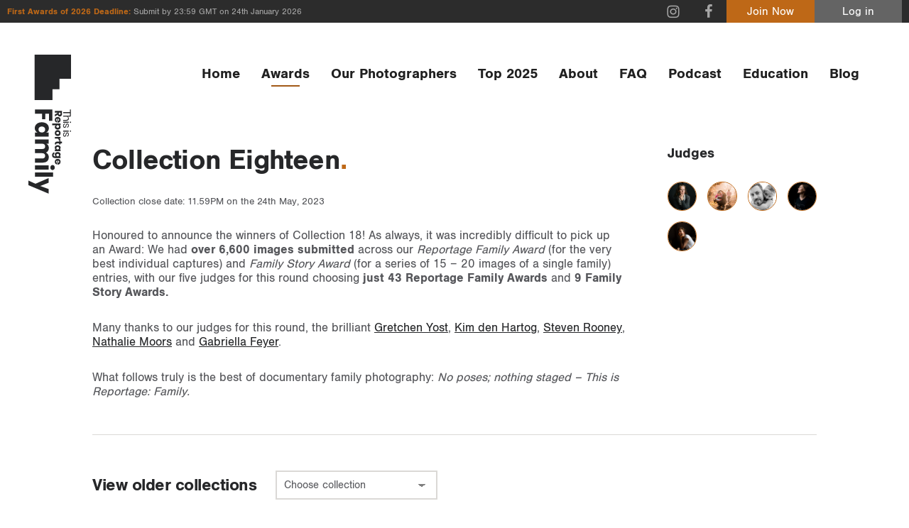

--- FILE ---
content_type: text/html; charset=UTF-8
request_url: https://thisisreportagefamily.com/collection/collection-eighteen/
body_size: 267366
content:
<!doctype html>
<!--[if lt IE 7]> <html class="no-js lt-ie9 lt-ie8 lt-ie7" lang="en"> <![endif]-->
<!--[if IE 7]>	<html class="no-js lt-ie9 lt-ie8" lang="en"> <![endif]-->
<!--[if IE 8]>	<html class="no-js lt-ie9" lang="en"> <![endif]-->
<!--[if gt IE 8]><!--> <html class="no-js" lang="en"> <!--<![endif]-->
<head>
	
	<!-- Google Tag Manager -->
<script>(function(w,d,s,l,i){w[l]=w[l]||[];w[l].push({'gtm.start':
new Date().getTime(),event:'gtm.js'});var f=d.getElementsByTagName(s)[0],
j=d.createElement(s),dl=l!='dataLayer'?'&l='+l:'';j.async=true;j.src=
'https://www.googletagmanager.com/gtm.js?id='+i+dl;f.parentNode.insertBefore(j,f);
})(window,document,'script','dataLayer','GTM-PV6PLHM');</script>
<!-- End Google Tag Manager -->
	
	<meta charset="UTF-8">
	<meta http-equiv="X-UA-Compatible" content="IE=edge,chrome=1">

	<title>Collection Eighteen - This is Reportage: Family</title>

	<meta name="viewport" content="width=device-width,initial-scale=1">
	<meta name="format-detection" content="telephone=no">
	
	<meta name='robots' content='index, follow, max-image-preview:large, max-snippet:-1, max-video-preview:-1' />

	<!-- This site is optimized with the Yoast SEO plugin v26.8 - https://yoast.com/product/yoast-seo-wordpress/ -->
	<meta property="og:locale" content="en_GB" />
	<meta property="og:type" content="article" />
	<meta property="og:title" content="Collection Eighteen - This is Reportage: Family" />
	<meta property="og:description" content="Honoured to announce the winners of Collection 18! As always, it was incredibly difficult to pick up an Award: We had over 6,600 images submitted across our Reportage Family Award (for the very best individual captures) and Family Story Award (for a series of 15 &#8211; 20 images of a single family) entries, with our. More..." />
	<meta property="og:url" content="https://thisisreportagefamily.com/collection/collection-eighteen/" />
	<meta property="og:site_name" content="This is Reportage: Family" />
	<meta property="article:modified_time" content="2023-06-06T07:57:43+00:00" />
	<meta name="twitter:card" content="summary_large_image" />
	<script type="application/ld+json" class="yoast-schema-graph">{"@context":"https://schema.org","@graph":[{"@type":"WebPage","@id":"https://thisisreportagefamily.com/collection/collection-eighteen/","url":"https://thisisreportagefamily.com/collection/collection-eighteen/","name":"Collection Eighteen - This is Reportage: Family","isPartOf":{"@id":"https://thisisreportagefamily.com/#website"},"datePublished":"2023-04-01T00:00:00+00:00","dateModified":"2023-06-06T07:57:43+00:00","breadcrumb":{"@id":"https://thisisreportagefamily.com/collection/collection-eighteen/#breadcrumb"},"inLanguage":"en-GB","potentialAction":[{"@type":"ReadAction","target":["https://thisisreportagefamily.com/collection/collection-eighteen/"]}]},{"@type":"BreadcrumbList","@id":"https://thisisreportagefamily.com/collection/collection-eighteen/#breadcrumb","itemListElement":[{"@type":"ListItem","position":1,"name":"Home","item":"https://thisisreportagefamily.com/"},{"@type":"ListItem","position":2,"name":"Collections","item":"https://thisisreportagefamily.com/collection/"},{"@type":"ListItem","position":3,"name":"Collection Eighteen"}]},{"@type":"WebSite","@id":"https://thisisreportagefamily.com/#website","url":"https://thisisreportagefamily.com/","name":"This is Reportage: Family","description":"","potentialAction":[{"@type":"SearchAction","target":{"@type":"EntryPoint","urlTemplate":"https://thisisreportagefamily.com/?s={search_term_string}"},"query-input":{"@type":"PropertyValueSpecification","valueRequired":true,"valueName":"search_term_string"}}],"inLanguage":"en-GB"}]}</script>
	<!-- / Yoast SEO plugin. -->


<style id='wp-img-auto-sizes-contain-inline-css' type='text/css'>
img:is([sizes=auto i],[sizes^="auto," i]){contain-intrinsic-size:3000px 1500px}
/*# sourceURL=wp-img-auto-sizes-contain-inline-css */
</style>
<link rel='stylesheet' id='ddpf_admin_styles-css' href='https://thisisreportagefamily.com/wp-content/plugins/this-is-reportage/css/admin.css' type='text/css' media='all' />
<link rel='stylesheet' id='main-css' href='https://thisisreportagefamily.com/wp-content/plugins/this-is-reportage/css//main.css' type='text/css' media='all' />
<style id='wp-block-library-inline-css' type='text/css'>
:root{--wp-block-synced-color:#7a00df;--wp-block-synced-color--rgb:122,0,223;--wp-bound-block-color:var(--wp-block-synced-color);--wp-editor-canvas-background:#ddd;--wp-admin-theme-color:#007cba;--wp-admin-theme-color--rgb:0,124,186;--wp-admin-theme-color-darker-10:#006ba1;--wp-admin-theme-color-darker-10--rgb:0,107,160.5;--wp-admin-theme-color-darker-20:#005a87;--wp-admin-theme-color-darker-20--rgb:0,90,135;--wp-admin-border-width-focus:2px}@media (min-resolution:192dpi){:root{--wp-admin-border-width-focus:1.5px}}.wp-element-button{cursor:pointer}:root .has-very-light-gray-background-color{background-color:#eee}:root .has-very-dark-gray-background-color{background-color:#313131}:root .has-very-light-gray-color{color:#eee}:root .has-very-dark-gray-color{color:#313131}:root .has-vivid-green-cyan-to-vivid-cyan-blue-gradient-background{background:linear-gradient(135deg,#00d084,#0693e3)}:root .has-purple-crush-gradient-background{background:linear-gradient(135deg,#34e2e4,#4721fb 50%,#ab1dfe)}:root .has-hazy-dawn-gradient-background{background:linear-gradient(135deg,#faaca8,#dad0ec)}:root .has-subdued-olive-gradient-background{background:linear-gradient(135deg,#fafae1,#67a671)}:root .has-atomic-cream-gradient-background{background:linear-gradient(135deg,#fdd79a,#004a59)}:root .has-nightshade-gradient-background{background:linear-gradient(135deg,#330968,#31cdcf)}:root .has-midnight-gradient-background{background:linear-gradient(135deg,#020381,#2874fc)}:root{--wp--preset--font-size--normal:16px;--wp--preset--font-size--huge:42px}.has-regular-font-size{font-size:1em}.has-larger-font-size{font-size:2.625em}.has-normal-font-size{font-size:var(--wp--preset--font-size--normal)}.has-huge-font-size{font-size:var(--wp--preset--font-size--huge)}.has-text-align-center{text-align:center}.has-text-align-left{text-align:left}.has-text-align-right{text-align:right}.has-fit-text{white-space:nowrap!important}#end-resizable-editor-section{display:none}.aligncenter{clear:both}.items-justified-left{justify-content:flex-start}.items-justified-center{justify-content:center}.items-justified-right{justify-content:flex-end}.items-justified-space-between{justify-content:space-between}.screen-reader-text{border:0;clip-path:inset(50%);height:1px;margin:-1px;overflow:hidden;padding:0;position:absolute;width:1px;word-wrap:normal!important}.screen-reader-text:focus{background-color:#ddd;clip-path:none;color:#444;display:block;font-size:1em;height:auto;left:5px;line-height:normal;padding:15px 23px 14px;text-decoration:none;top:5px;width:auto;z-index:100000}html :where(.has-border-color){border-style:solid}html :where([style*=border-top-color]){border-top-style:solid}html :where([style*=border-right-color]){border-right-style:solid}html :where([style*=border-bottom-color]){border-bottom-style:solid}html :where([style*=border-left-color]){border-left-style:solid}html :where([style*=border-width]){border-style:solid}html :where([style*=border-top-width]){border-top-style:solid}html :where([style*=border-right-width]){border-right-style:solid}html :where([style*=border-bottom-width]){border-bottom-style:solid}html :where([style*=border-left-width]){border-left-style:solid}html :where(img[class*=wp-image-]){height:auto;max-width:100%}:where(figure){margin:0 0 1em}html :where(.is-position-sticky){--wp-admin--admin-bar--position-offset:var(--wp-admin--admin-bar--height,0px)}@media screen and (max-width:600px){html :where(.is-position-sticky){--wp-admin--admin-bar--position-offset:0px}}

/*# sourceURL=wp-block-library-inline-css */
</style><style id='global-styles-inline-css' type='text/css'>
:root{--wp--preset--aspect-ratio--square: 1;--wp--preset--aspect-ratio--4-3: 4/3;--wp--preset--aspect-ratio--3-4: 3/4;--wp--preset--aspect-ratio--3-2: 3/2;--wp--preset--aspect-ratio--2-3: 2/3;--wp--preset--aspect-ratio--16-9: 16/9;--wp--preset--aspect-ratio--9-16: 9/16;--wp--preset--color--black: #000000;--wp--preset--color--cyan-bluish-gray: #abb8c3;--wp--preset--color--white: #ffffff;--wp--preset--color--pale-pink: #f78da7;--wp--preset--color--vivid-red: #cf2e2e;--wp--preset--color--luminous-vivid-orange: #ff6900;--wp--preset--color--luminous-vivid-amber: #fcb900;--wp--preset--color--light-green-cyan: #7bdcb5;--wp--preset--color--vivid-green-cyan: #00d084;--wp--preset--color--pale-cyan-blue: #8ed1fc;--wp--preset--color--vivid-cyan-blue: #0693e3;--wp--preset--color--vivid-purple: #9b51e0;--wp--preset--gradient--vivid-cyan-blue-to-vivid-purple: linear-gradient(135deg,rgb(6,147,227) 0%,rgb(155,81,224) 100%);--wp--preset--gradient--light-green-cyan-to-vivid-green-cyan: linear-gradient(135deg,rgb(122,220,180) 0%,rgb(0,208,130) 100%);--wp--preset--gradient--luminous-vivid-amber-to-luminous-vivid-orange: linear-gradient(135deg,rgb(252,185,0) 0%,rgb(255,105,0) 100%);--wp--preset--gradient--luminous-vivid-orange-to-vivid-red: linear-gradient(135deg,rgb(255,105,0) 0%,rgb(207,46,46) 100%);--wp--preset--gradient--very-light-gray-to-cyan-bluish-gray: linear-gradient(135deg,rgb(238,238,238) 0%,rgb(169,184,195) 100%);--wp--preset--gradient--cool-to-warm-spectrum: linear-gradient(135deg,rgb(74,234,220) 0%,rgb(151,120,209) 20%,rgb(207,42,186) 40%,rgb(238,44,130) 60%,rgb(251,105,98) 80%,rgb(254,248,76) 100%);--wp--preset--gradient--blush-light-purple: linear-gradient(135deg,rgb(255,206,236) 0%,rgb(152,150,240) 100%);--wp--preset--gradient--blush-bordeaux: linear-gradient(135deg,rgb(254,205,165) 0%,rgb(254,45,45) 50%,rgb(107,0,62) 100%);--wp--preset--gradient--luminous-dusk: linear-gradient(135deg,rgb(255,203,112) 0%,rgb(199,81,192) 50%,rgb(65,88,208) 100%);--wp--preset--gradient--pale-ocean: linear-gradient(135deg,rgb(255,245,203) 0%,rgb(182,227,212) 50%,rgb(51,167,181) 100%);--wp--preset--gradient--electric-grass: linear-gradient(135deg,rgb(202,248,128) 0%,rgb(113,206,126) 100%);--wp--preset--gradient--midnight: linear-gradient(135deg,rgb(2,3,129) 0%,rgb(40,116,252) 100%);--wp--preset--font-size--small: 13px;--wp--preset--font-size--medium: 20px;--wp--preset--font-size--large: 36px;--wp--preset--font-size--x-large: 42px;--wp--preset--spacing--20: 0.44rem;--wp--preset--spacing--30: 0.67rem;--wp--preset--spacing--40: 1rem;--wp--preset--spacing--50: 1.5rem;--wp--preset--spacing--60: 2.25rem;--wp--preset--spacing--70: 3.38rem;--wp--preset--spacing--80: 5.06rem;--wp--preset--shadow--natural: 6px 6px 9px rgba(0, 0, 0, 0.2);--wp--preset--shadow--deep: 12px 12px 50px rgba(0, 0, 0, 0.4);--wp--preset--shadow--sharp: 6px 6px 0px rgba(0, 0, 0, 0.2);--wp--preset--shadow--outlined: 6px 6px 0px -3px rgb(255, 255, 255), 6px 6px rgb(0, 0, 0);--wp--preset--shadow--crisp: 6px 6px 0px rgb(0, 0, 0);}:where(.is-layout-flex){gap: 0.5em;}:where(.is-layout-grid){gap: 0.5em;}body .is-layout-flex{display: flex;}.is-layout-flex{flex-wrap: wrap;align-items: center;}.is-layout-flex > :is(*, div){margin: 0;}body .is-layout-grid{display: grid;}.is-layout-grid > :is(*, div){margin: 0;}:where(.wp-block-columns.is-layout-flex){gap: 2em;}:where(.wp-block-columns.is-layout-grid){gap: 2em;}:where(.wp-block-post-template.is-layout-flex){gap: 1.25em;}:where(.wp-block-post-template.is-layout-grid){gap: 1.25em;}.has-black-color{color: var(--wp--preset--color--black) !important;}.has-cyan-bluish-gray-color{color: var(--wp--preset--color--cyan-bluish-gray) !important;}.has-white-color{color: var(--wp--preset--color--white) !important;}.has-pale-pink-color{color: var(--wp--preset--color--pale-pink) !important;}.has-vivid-red-color{color: var(--wp--preset--color--vivid-red) !important;}.has-luminous-vivid-orange-color{color: var(--wp--preset--color--luminous-vivid-orange) !important;}.has-luminous-vivid-amber-color{color: var(--wp--preset--color--luminous-vivid-amber) !important;}.has-light-green-cyan-color{color: var(--wp--preset--color--light-green-cyan) !important;}.has-vivid-green-cyan-color{color: var(--wp--preset--color--vivid-green-cyan) !important;}.has-pale-cyan-blue-color{color: var(--wp--preset--color--pale-cyan-blue) !important;}.has-vivid-cyan-blue-color{color: var(--wp--preset--color--vivid-cyan-blue) !important;}.has-vivid-purple-color{color: var(--wp--preset--color--vivid-purple) !important;}.has-black-background-color{background-color: var(--wp--preset--color--black) !important;}.has-cyan-bluish-gray-background-color{background-color: var(--wp--preset--color--cyan-bluish-gray) !important;}.has-white-background-color{background-color: var(--wp--preset--color--white) !important;}.has-pale-pink-background-color{background-color: var(--wp--preset--color--pale-pink) !important;}.has-vivid-red-background-color{background-color: var(--wp--preset--color--vivid-red) !important;}.has-luminous-vivid-orange-background-color{background-color: var(--wp--preset--color--luminous-vivid-orange) !important;}.has-luminous-vivid-amber-background-color{background-color: var(--wp--preset--color--luminous-vivid-amber) !important;}.has-light-green-cyan-background-color{background-color: var(--wp--preset--color--light-green-cyan) !important;}.has-vivid-green-cyan-background-color{background-color: var(--wp--preset--color--vivid-green-cyan) !important;}.has-pale-cyan-blue-background-color{background-color: var(--wp--preset--color--pale-cyan-blue) !important;}.has-vivid-cyan-blue-background-color{background-color: var(--wp--preset--color--vivid-cyan-blue) !important;}.has-vivid-purple-background-color{background-color: var(--wp--preset--color--vivid-purple) !important;}.has-black-border-color{border-color: var(--wp--preset--color--black) !important;}.has-cyan-bluish-gray-border-color{border-color: var(--wp--preset--color--cyan-bluish-gray) !important;}.has-white-border-color{border-color: var(--wp--preset--color--white) !important;}.has-pale-pink-border-color{border-color: var(--wp--preset--color--pale-pink) !important;}.has-vivid-red-border-color{border-color: var(--wp--preset--color--vivid-red) !important;}.has-luminous-vivid-orange-border-color{border-color: var(--wp--preset--color--luminous-vivid-orange) !important;}.has-luminous-vivid-amber-border-color{border-color: var(--wp--preset--color--luminous-vivid-amber) !important;}.has-light-green-cyan-border-color{border-color: var(--wp--preset--color--light-green-cyan) !important;}.has-vivid-green-cyan-border-color{border-color: var(--wp--preset--color--vivid-green-cyan) !important;}.has-pale-cyan-blue-border-color{border-color: var(--wp--preset--color--pale-cyan-blue) !important;}.has-vivid-cyan-blue-border-color{border-color: var(--wp--preset--color--vivid-cyan-blue) !important;}.has-vivid-purple-border-color{border-color: var(--wp--preset--color--vivid-purple) !important;}.has-vivid-cyan-blue-to-vivid-purple-gradient-background{background: var(--wp--preset--gradient--vivid-cyan-blue-to-vivid-purple) !important;}.has-light-green-cyan-to-vivid-green-cyan-gradient-background{background: var(--wp--preset--gradient--light-green-cyan-to-vivid-green-cyan) !important;}.has-luminous-vivid-amber-to-luminous-vivid-orange-gradient-background{background: var(--wp--preset--gradient--luminous-vivid-amber-to-luminous-vivid-orange) !important;}.has-luminous-vivid-orange-to-vivid-red-gradient-background{background: var(--wp--preset--gradient--luminous-vivid-orange-to-vivid-red) !important;}.has-very-light-gray-to-cyan-bluish-gray-gradient-background{background: var(--wp--preset--gradient--very-light-gray-to-cyan-bluish-gray) !important;}.has-cool-to-warm-spectrum-gradient-background{background: var(--wp--preset--gradient--cool-to-warm-spectrum) !important;}.has-blush-light-purple-gradient-background{background: var(--wp--preset--gradient--blush-light-purple) !important;}.has-blush-bordeaux-gradient-background{background: var(--wp--preset--gradient--blush-bordeaux) !important;}.has-luminous-dusk-gradient-background{background: var(--wp--preset--gradient--luminous-dusk) !important;}.has-pale-ocean-gradient-background{background: var(--wp--preset--gradient--pale-ocean) !important;}.has-electric-grass-gradient-background{background: var(--wp--preset--gradient--electric-grass) !important;}.has-midnight-gradient-background{background: var(--wp--preset--gradient--midnight) !important;}.has-small-font-size{font-size: var(--wp--preset--font-size--small) !important;}.has-medium-font-size{font-size: var(--wp--preset--font-size--medium) !important;}.has-large-font-size{font-size: var(--wp--preset--font-size--large) !important;}.has-x-large-font-size{font-size: var(--wp--preset--font-size--x-large) !important;}
/*# sourceURL=global-styles-inline-css */
</style>

<style id='classic-theme-styles-inline-css' type='text/css'>
/*! This file is auto-generated */
.wp-block-button__link{color:#fff;background-color:#32373c;border-radius:9999px;box-shadow:none;text-decoration:none;padding:calc(.667em + 2px) calc(1.333em + 2px);font-size:1.125em}.wp-block-file__button{background:#32373c;color:#fff;text-decoration:none}
/*# sourceURL=/wp-includes/css/classic-themes.min.css */
</style>
<link rel='stylesheet' id='contact-form-7-css' href='https://thisisreportagefamily.com/wp-content/plugins/contact-form-7/includes/css/styles.css' type='text/css' media='all' />
<link rel='stylesheet' id='tir-css' href='https://thisisreportagefamily.com/wp-content/themes/this-is-reportage-family/style.css' type='text/css' media='all' />
<script type="text/javascript" src="https://thisisreportagefamily.com/wp-includes/js/jquery/jquery.min.js" id="jquery-core-js"></script>
<script type="text/javascript" src="https://thisisreportagefamily.com/wp-includes/js/jquery/jquery-migrate.min.js" id="jquery-migrate-js"></script>
<script type="text/javascript" src="https://thisisreportagefamily.com/wp-content/plugins/this-is-reportage/js/main.js" id="main-js"></script>
<script type="text/javascript" src="https://thisisreportagefamily.com/wp-content/plugins/this-is-reportage/js/collection.js" id="collection-js"></script>
<script type="text/javascript" src="https://thisisreportagefamily.com/wp-content/plugins/this-is-reportage/js/ajax/ajax-collection.js" id="ajax-collection-js"></script>
<script type="text/javascript" src="https://thisisreportagefamily.com/wp-content/themes/this-is-reportage-family/script/libs/modernizr.min.js" id="modernizr-js"></script>
<link rel='shortlink' href='https://thisisreportagefamily.com/?p=9649' />
<link rel="icon" href="https://thisisreportagefamily.com/wp-content/uploads/2020/06/cropped-tirf-200x200.png" sizes="32x32" />
<link rel="icon" href="https://thisisreportagefamily.com/wp-content/uploads/2020/06/cropped-tirf-200x200.png" sizes="192x192" />
<link rel="apple-touch-icon" href="https://thisisreportagefamily.com/wp-content/uploads/2020/06/cropped-tirf-200x200.png" />
<meta name="msapplication-TileImage" content="https://thisisreportagefamily.com/wp-content/uploads/2020/06/cropped-tirf-500x500.png" />
	
</head>

<body class="wp-singular collection-template-default single single-collection postid-9649 wp-theme-this-is-reportage-family tir">

	<!-- Google Tag Manager (noscript) -->
<noscript><iframe src="https://www.googletagmanager.com/ns.html?id=GTM-PV6PLHM"
height="0" width="0" style="display:none;visibility:hidden"></iframe></noscript>
<!-- End Google Tag Manager (noscript) -->
	
	<svg xmlns="http://www.w3.org/2000/svg" style="display: none;">
		<symbol id="horz_logo" viewBox="0 0 1020 367">
			<path d="M294,160.78V310.62h36.09V250h47.27V222.45H330.08V189.6h61.2V160.78H294Zm160.61,30.1a47.57,47.57,0,0,0-26.07,7.31q-11.49,7.32-18.15,21t-6.65,32.32q0,18.45,6.65,32.22t18.15,21.09a47.57,47.57,0,0,0,26.07,7.31q13.5,0,23.21-6.15a36.83,36.83,0,0,0,14.35-16.74v21.41H528V192.36H492.17v21.4A37,37,0,0,0,477.81,197q-9.71-6.14-23.21-6.14Zm11.6,31.79q11.4,0,18.68,7.74t7.28,21.08q0,13.15-7.28,21t-18.68,7.84q-11.59,0-18.67-7.63t-7.07-21.2q0-13.56,7.07-21.19t18.67-7.63Zm239.34-31.58A43.91,43.91,0,0,0,682,197.66a47.29,47.29,0,0,0-16.78,17.59,39.3,39.3,0,0,0-15.62-17.91,45.29,45.29,0,0,0-23.85-6.25q-12.87,0-22.48,5.72A35.19,35.19,0,0,0,589,212.5V192.36H553V310.62H589V247.89q0-12.3,6.33-18.87t17.1-6.57q10.34,0,16.25,6.26t5.91,17.48v64.43h36.09V247.89q0-12.09,6.23-18.76t17-6.68q10.34,0,16.35,6.26t6,17.48v64.43h35.88V242q0-23.94-12.45-37.41t-34.2-13.45Zm67.32-32a17.5,17.5,0,0,0,5.91,13.46q5.91,5.4,15.62,5.4t15.62-5.4a17.5,17.5,0,0,0,5.91-13.46A17.75,17.75,0,0,0,810,145.42q-5.91-5.4-15.62-5.4t-15.62,5.4a17.75,17.75,0,0,0-5.91,13.67Zm3.38,33.28V310.62h36.09V192.36H776.24Zm61-38.58V310.62h36.09V153.79Zm47.91,38.58,49.39,113.81L906.88,367h39.68L1020,192.36H980.11l-26.38,72.48-28.28-72.48H885.14Z"/><path d="M0,0H247V162.75H0ZM0,162.75H168.84v72H0Zm0,72H121.31V308H0Z"/><path d="M353.57,139.14l-14.68-24.21c4.72-1.17,8.31-3.31,10.79-6.45a17.87,17.87,0,0,0,3.72-11.41A19.79,19.79,0,0,0,350.86,87a17.51,17.51,0,0,0-7.6-6.93,27.68,27.68,0,0,0-12.41-2.52H305.32v61.58h14.95V115.88h3.41l13.37,23.26Zm-33.3-49h9.26q4.38,0,6.52,2.09a7.7,7.7,0,0,1,2.14,5.75,7.57,7.57,0,0,1-2.1,5.79q-2.1,2-6.56,2h-9.26V90.1Zm87,23.43a24.74,24.74,0,0,0-3-12.32,21,21,0,0,0-8.52-8.32,28.77,28.77,0,0,0-25.52,0,21.25,21.25,0,0,0-8.7,8.62,27.07,27.07,0,0,0-3.1,13.29,26.78,26.78,0,0,0,3.14,13.24,21.53,21.53,0,0,0,8.7,8.66,28.13,28.13,0,0,0,23.82.7,22.26,22.26,0,0,0,8.22-6.36,20.49,20.49,0,0,0,4.19-9.18H390.63a7.68,7.68,0,0,1-2.88,4.26,8.9,8.9,0,0,1-5.51,1.66,9.05,9.05,0,0,1-6.47-2.4q-2.53-2.4-2.8-7.88H406.8a20.78,20.78,0,0,0,.44-4Zm-15.12-2.27H373.06a10.23,10.23,0,0,1,3.06-7.14,9.86,9.86,0,0,1,6.82-2.44,9.55,9.55,0,0,1,6.6,2.4q2.65,2.4,2.58,7.18Zm53.31-21.33a17.64,17.64,0,0,0-9.61,2.52A14.67,14.67,0,0,0,430,99.33v-8.8H415V162.3H430v-32a14.63,14.63,0,0,0,5.86,6.88,17.64,17.64,0,0,0,9.61,2.53,19.82,19.82,0,0,0,10.8-3,20.59,20.59,0,0,0,7.52-8.67,30,30,0,0,0,2.75-13.24,30,30,0,0,0-2.75-13.28,20.65,20.65,0,0,0-7.52-8.62,19.82,19.82,0,0,0-10.8-3h0ZM440.62,103a10.09,10.09,0,0,1,7.74,3.14q2.92,3.14,2.93,8.71c0,3.71-1,6.62-2.93,8.71a11,11,0,0,1-15.47-.09,12.12,12.12,0,0,1-3-8.62q0-5.49,3-8.67a10.19,10.19,0,0,1,7.73-3.18Zm56.47-13.06a27.7,27.7,0,0,0-13,3,22,22,0,0,0-9,8.66,28.38,28.38,0,0,0,0,26.48,22,22,0,0,0,9,8.67,29.67,29.67,0,0,0,26,0,22,22,0,0,0,9-8.67,28.38,28.38,0,0,0,0-26.48,22,22,0,0,0-9-8.66,27.45,27.45,0,0,0-13-3h0Zm0,12.89a9.37,9.37,0,0,1,7.16,3.09q2.89,3.09,2.89,8.93t-2.89,8.88a9.45,9.45,0,0,1-7.16,3,9.59,9.59,0,0,1-7.21-3c-2-2-2.93-5-2.93-8.88s1-6.87,2.93-8.93a9.51,9.51,0,0,1,7.21-3.09Zm48-3.14V90.54H530.13v48.6h14.94V117q0-6,3.28-8.54c2.19-1.68,5.26-2.53,9.22-2.53h4.28V90a18.42,18.42,0,0,0-9.57,2.62,21.14,21.14,0,0,0-7.21,7.05Zm46,26.65a5.64,5.64,0,0,1-4-1.13c-.79-.75-1.18-2.09-1.18-4V103.08h9.79V90.54h-9.79V78.6H570.94V90.54h-6.55v12.54h6.55v17.86q0,9.75,4.77,14T589,139.14h6.73v-12.8h-4.72Zm31.64-36.4a19.72,19.72,0,0,0-10.8,3,20.5,20.5,0,0,0-7.51,8.62,29.83,29.83,0,0,0-2.76,13.28,29.91,29.91,0,0,0,2.76,13.24,20.62,20.62,0,0,0,7.51,8.67,19.8,19.8,0,0,0,10.8,3,17.67,17.67,0,0,0,9.61-2.53,15.12,15.12,0,0,0,5.94-6.88v8.8H653.1V90.53H638.24v8.8a15.17,15.17,0,0,0-5.94-6.88,17.75,17.75,0,0,0-9.61-2.53h0Zm4.8,13.06a10.18,10.18,0,0,1,7.74,3.18q3,3.18,3,8.67a12.12,12.12,0,0,1-3,8.62,11,11,0,0,1-15.47.09c-2-2.09-2.93-5-2.93-8.71s1-6.62,2.93-8.71a10.05,10.05,0,0,1,7.73-3.14ZM682,89.93a19.8,19.8,0,0,0-10.8,3,20.5,20.5,0,0,0-7.51,8.62,29.83,29.83,0,0,0-2.76,13.28,29.91,29.91,0,0,0,2.76,13.24,20.62,20.62,0,0,0,7.51,8.67,19.8,19.8,0,0,0,10.8,3,17.67,17.67,0,0,0,9.61-2.53,15.2,15.2,0,0,0,6-6.88v8.54q0,5.83-2.85,8.49a10.5,10.5,0,0,1-7.47,2.66,11.63,11.63,0,0,1-6.51-1.66,7.37,7.37,0,0,1-3.19-4.62H662.72a21,21,0,0,0,7.91,14.07q6.6,5.19,17.61,5.18,8,0,13.46-3.22a20,20,0,0,0,8-8.67,27.77,27.77,0,0,0,2.62-12.23V90.54H697.51v8.8a15.2,15.2,0,0,0-6-6.88A17.67,17.67,0,0,0,682,89.93Zm4.8,13.06a10.21,10.21,0,0,1,7.74,3.18q3,3.18,3,8.67a12.17,12.17,0,0,1-3,8.62,11,11,0,0,1-15.47.09c-1.95-2.09-2.93-5-2.93-8.71s1-6.62,2.93-8.71a10.05,10.05,0,0,1,7.73-3.14ZM769,113.53a24.53,24.53,0,0,0-3-12.32,20.88,20.88,0,0,0-8.52-8.32,28.77,28.77,0,0,0-25.52,0,21.27,21.27,0,0,0-8.7,8.63,27,27,0,0,0-3.1,13.28,26.79,26.79,0,0,0,3.15,13.24,21.46,21.46,0,0,0,8.7,8.66,28.1,28.1,0,0,0,23.81.7,22.34,22.34,0,0,0,8.22-6.35,20.59,20.59,0,0,0,4.2-9.19H752.4a7.79,7.79,0,0,1-2.88,4.27,8.94,8.94,0,0,1-5.52,1.65,9.1,9.1,0,0,1-6.47-2.4q-2.53-2.4-2.8-7.88h33.83a20.85,20.85,0,0,0,.43-4h0Zm-15.12-2.26h-19a10.17,10.17,0,0,1,3.06-7.15,9.76,9.76,0,0,1,6.81-2.43,9.46,9.46,0,0,1,6.6,2.39q2.67,2.4,2.58,7.19Z"/><path d="M372.11,18.37a19.25,19.25,0,0,0-10.95,3.18,16.57,16.57,0,0,0-6.6,9.1V2.3H346.5V67.64h8.06V41.94q0-8.2,4-12.49a13.82,13.82,0,0,1,10.63-4.28q6.39,0,10.1,3.88T383,40.18V67.64h8.06V39.48q0-10.24-5.22-15.68T372.1,18.37h0ZM398.07,5a4.62,4.62,0,0,0,1.5,3.58,6.51,6.51,0,0,0,8,0A4.62,4.62,0,0,0,409.05,5a4.62,4.62,0,0,0-1.5-3.58,6.51,6.51,0,0,0-8,0A4.62,4.62,0,0,0,398.07,5Zm1.41,14.22V67.64h8.07V19.17Zm32.26-.62q-7.8,0-12.32,3.75a12.22,12.22,0,0,0-4.52,9.85,11,11,0,0,0,2.26,7.28,13.17,13.17,0,0,0,5.5,3.93,64.54,64.54,0,0,0,8.64,2.47,62.52,62.52,0,0,1,6.82,1.86,11.07,11.07,0,0,1,4.16,2.56,6.06,6.06,0,0,1,1.69,4.5,7.11,7.11,0,0,1-2.35,5.56,9.39,9.39,0,0,1-6.51,2.12,13.91,13.91,0,0,1-9-2.74,10.06,10.06,0,0,1-3.85-7.15h-7.8a16.53,16.53,0,0,0,6.47,11.57q5.49,4.15,14.17,4.15,7.45,0,11.92-3.71a11.9,11.9,0,0,0,4.48-9.62,11.54,11.54,0,0,0-2.35-7.6,13.62,13.62,0,0,0-5.67-4.1,66.42,66.42,0,0,0-8.73-2.52,67.4,67.4,0,0,1-6.69-1.81A10.56,10.56,0,0,1,424,36.43a5.83,5.83,0,0,1-1.64-4.29,7,7,0,0,1,2.44-5.6,10.1,10.1,0,0,1,6.78-2.08,11.74,11.74,0,0,1,8.2,2.78,11.16,11.16,0,0,1,3.59,7.11h7.71A18,18,0,0,0,445,22.83q-5-4.29-13.25-4.28ZM474.8,5a4.6,4.6,0,0,0,1.51,3.58,6.5,6.5,0,0,0,8,0A4.6,4.6,0,0,0,485.79,5a4.6,4.6,0,0,0-1.51-3.58,6.5,6.5,0,0,0-8,0A4.6,4.6,0,0,0,474.8,5Zm1.42,14.22V67.64h8.06V19.17Zm32.25-.62q-7.8,0-12.32,3.75a12.18,12.18,0,0,0-4.51,9.85,11,11,0,0,0,2.25,7.28,13.23,13.23,0,0,0,5.5,3.93A65,65,0,0,0,508,45.83a61.91,61.91,0,0,1,6.82,1.86A11.11,11.11,0,0,1,519,50.25a6.09,6.09,0,0,1,1.68,4.5,7.11,7.11,0,0,1-2.35,5.56,9.37,9.37,0,0,1-6.51,2.12,13.88,13.88,0,0,1-9-2.74A10.11,10.11,0,0,1,499,52.54h-7.8a16.53,16.53,0,0,0,6.47,11.57q5.49,4.15,14.18,4.15,7.44,0,11.91-3.71a11.9,11.9,0,0,0,4.48-9.62,11.54,11.54,0,0,0-2.35-7.6,13.62,13.62,0,0,0-5.67-4.1,66.42,66.42,0,0,0-8.73-2.52,67.4,67.4,0,0,1-6.69-1.81,10.64,10.64,0,0,1-4.08-2.47,5.78,5.78,0,0,1-1.63-4.29,6.94,6.94,0,0,1,2.43-5.6,10.12,10.12,0,0,1,6.78-2.08,11.74,11.74,0,0,1,8.2,2.78,11.16,11.16,0,0,1,3.59,7.11h7.71a18,18,0,0,0-6.07-11.52q-5-4.29-13.25-4.28Z"/><path d="M294,2V8.91h22v59H326V8.91h22V2Z"/><rect x="348.03" y="2" width="6.28" height="0.53"/>
		</symbol>
		<symbol id="vert_logo" viewBox="0 0 289 943">
			<path d="M162.39,372H44.4v28.38H92.13v37.19h21.7V400.37H139.7v48.14h22.7V372Zm-23.7,126.32a37.33,37.33,0,0,0-5.76-20.5,39.42,39.42,0,0,0-16.52-14.28Q105.64,458.31,91,458.3q-14.52,0-25.37,5.23A39.3,39.3,0,0,0,49,477.81a37.33,37.33,0,0,0-5.76,20.5q0,10.62,4.84,18.26a29,29,0,0,0,13.18,11.29H44.4v28.22h93.13V527.86H120.67a29.09,29.09,0,0,0,13.18-11.29q4.85-7.64,4.84-18.26Zm-25,9.13a19.26,19.26,0,0,1-6.09,14.69q-6.1,5.73-16.61,5.73-10.35,0-16.52-5.73a19.15,19.15,0,0,1-6.18-14.69q0-9.13,6-14.69T91,487.19q10.68,0,16.69,5.56t6,14.69Zm24.87,188.24a34.54,34.54,0,0,0-5.18-18.51A37.25,37.25,0,0,0,119.5,664a30.91,30.91,0,0,0,14.1-12.29,35.47,35.47,0,0,0,4.92-18.75,33.8,33.8,0,0,0-4.5-17.68,27.79,27.79,0,0,0-12.35-11.2h15.85V575.66H44.4v28.39H93.8q9.67,0,14.85,5t5.18,13.44q0,8.13-4.93,12.78T95.13,639.9H44.4v28.39H93.8q9.51,0,14.77,4.9t5.26,13.36q0,8.13-4.93,12.86t-13.76,4.73H44.4v28.22H98.47q18.86,0,29.46-9.79t10.6-26.89Zm25.2,53a13.78,13.78,0,0,0-10.6,4.65q-4.26,4.63-4.26,12.28t4.26,12.28a13.78,13.78,0,0,0,10.6,4.65,13.92,13.92,0,0,0,10.76-4.65q4.26-4.65,4.26-12.28t-4.26-12.28a13.92,13.92,0,0,0-10.76-4.65Zm-26.2,2.65H44.4v28.39h93.13V751.28Zm30.37,48H44.4v28.39H167.9V799.25Zm-30.37,37.68L47.9,875.78,0,854v31.21L137.52,943V911.63L80.44,890.88l57.08-22.24v-31.7Z"/><path d="M179.43,418.85,198.5,407.3a14.94,14.94,0,0,0,5.08,8.49,14,14,0,0,0,9,2.92,15.65,15.65,0,0,0,7.92-2,13.79,13.79,0,0,0,5.46-6,21.77,21.77,0,0,0,2-9.76V380.9h-48.5v11.76h18.32v2.68l-18.32,10.52v13Zm38.62-26.19V400a7.07,7.07,0,0,1-1.65,5.12,6,6,0,0,1-4.52,1.68,5.92,5.92,0,0,1-4.57-1.65c-1-1.1-1.54-2.82-1.54-5.15v-7.29Zm-18.45,68.4a19.47,19.47,0,0,0,9.71-2.37,16.57,16.57,0,0,0,6.55-6.7,22.64,22.64,0,0,0,0-20.08,16.75,16.75,0,0,0-6.79-6.84,23.42,23.42,0,0,0-20.88,0,16.85,16.85,0,0,0-6.83,6.84,22.12,22.12,0,0,0-.55,18.73,17.61,17.61,0,0,0,5,6.46,16.13,16.13,0,0,0,7.24,3.3V448a6,6,0,0,1-3.36-2.27,6.86,6.86,0,0,1-1.3-4.33,7.09,7.09,0,0,1,1.88-5.09q1.89-2,6.21-2.2v26.6a15.91,15.91,0,0,0,3.15.35Zm1.78-11.89v-15a8,8,0,0,1,5.63,2.41,7.68,7.68,0,0,1,1.92,5.36,7.46,7.46,0,0,1-1.89,5.19c-1.26,1.4-3.14,2.07-5.66,2Zm16.8,41.93a13.86,13.86,0,0,0-2-7.56,11.6,11.6,0,0,0-5.42-4.61h6.92V467.18H161.19v11.75h25.17a11.56,11.56,0,0,0-5.42,4.61,14,14,0,0,0-2,7.56,15.61,15.61,0,0,0,2.37,8.49,16.14,16.14,0,0,0,6.82,5.91,26.25,26.25,0,0,0,20.89,0,16.26,16.26,0,0,0,6.79-5.91,15.52,15.52,0,0,0,2.36-8.49Zm-10.28-3.78a7.94,7.94,0,0,1-2.47,6.08,11.37,11.37,0,0,1-13.72,0,8.63,8.63,0,0,1,.07-12.16,10.94,10.94,0,0,1,13.62,0,8,8,0,0,1,2.5,6.08Zm10.29,44.41a21.79,21.79,0,0,0-2.37-10.24,17.33,17.33,0,0,0-6.82-7.12,22.35,22.35,0,0,0-20.85,0,17.29,17.29,0,0,0-6.83,7.12,23.31,23.31,0,0,0,0,20.45,17.44,17.44,0,0,0,6.83,7.08A22.41,22.41,0,0,0,209,549a17.35,17.35,0,0,0,6.82-7.08,21.58,21.58,0,0,0,2.37-10.21Zm-10.15,0a7.43,7.43,0,0,1-2.44,5.64c-1.62,1.51-4,2.26-7,2.26s-5.39-.75-7-2.26a7.86,7.86,0,0,1,0-11.31c1.6-1.54,3.94-2.3,7-2.3s5.41.76,7,2.3a7.49,7.49,0,0,1,2.44,5.67Zm2.47,37.74h7.2V557.71H179.43v11.76h17.42q4.74,0,6.73,2.58c1.32,1.71,2,4.13,2,7.25v3.37h12.55a14.56,14.56,0,0,0-2.06-7.53,16.66,16.66,0,0,0-5.56-5.67h0Zm-21,36.16a4.44,4.44,0,0,1,.89-3.13,4.28,4.28,0,0,1,3.15-.93h14.27v7.7h9.88v-7.7h9.4V589.82h-9.4v-5.16h-9.88v5.16H193.77q-7.68,0-11,3.74t-3.33,10.49v5.29h10.09v-3.71Zm28.67,24.88a15.63,15.63,0,0,0-2.37-8.49,16.2,16.2,0,0,0-6.79-5.91,26.23,26.23,0,0,0-20.88,0,16.17,16.17,0,0,0-6.83,5.91,15.63,15.63,0,0,0-2.37,8.49,13.93,13.93,0,0,0,2,7.56,12,12,0,0,0,5.42,4.68h-6.93v11.68h38.28V642.75h-6.93a12,12,0,0,0,5.42-4.68,13.93,13.93,0,0,0,2-7.56Zm-10.29,3.78a8,8,0,0,1-2.5,6.09,11,11,0,0,1-13.62,0,8.65,8.65,0,0,1-.06-12.17,11.36,11.36,0,0,1,13.71,0,7.87,7.87,0,0,1,2.47,6.08Zm10.29,42.83a15.61,15.61,0,0,0-2.37-8.49,16.2,16.2,0,0,0-6.79-5.91,26.23,26.23,0,0,0-20.88,0,16.17,16.17,0,0,0-6.83,5.91,15.52,15.52,0,0,0-2.36,8.49,13.86,13.86,0,0,0,2,7.56,12,12,0,0,0,5.42,4.68h-6.72q-4.59,0-6.69-2.24a8.24,8.24,0,0,1-2.09-5.87,9.15,9.15,0,0,1,1.3-5.13,5.8,5.8,0,0,1,3.64-2.5V662a16.6,16.6,0,0,0-11.08,6.22q-4.08,5.19-4.08,13.85a20.37,20.37,0,0,0,2.54,10.59A15.78,15.78,0,0,0,170,699a21.81,21.81,0,0,0,9.64,2.06H217.7V689.36h-6.92a11.9,11.9,0,0,0,5.41-4.68,13.79,13.79,0,0,0,2-7.56h0ZM207.9,680.9a8,8,0,0,1-2.5,6.08,10.94,10.94,0,0,1-13.62,0,8.64,8.64,0,0,1-.06-12.16,11.36,11.36,0,0,1,13.71,0,7.87,7.87,0,0,1,2.47,6.08Zm-8.3,64.69a19.47,19.47,0,0,0,9.71-2.37,16.57,16.57,0,0,0,6.55-6.7,22.64,22.64,0,0,0,0-20.08A16.63,16.63,0,0,0,209,709.6a23.42,23.42,0,0,0-20.88,0,16.79,16.79,0,0,0-6.83,6.84,22.12,22.12,0,0,0-.55,18.73,17.61,17.61,0,0,0,5,6.46A16.23,16.23,0,0,0,193,745V732.53a6.1,6.1,0,0,1-3.37-2.27,7,7,0,0,1-1.3-4.33,7.14,7.14,0,0,1,1.89-5.09q1.89-2,6.21-2.2v26.6a15.91,15.91,0,0,0,3.15.35Zm1.78-11.89v-15a8,8,0,0,1,5.63,2.41,7.68,7.68,0,0,1,1.92,5.36,7.46,7.46,0,0,1-1.89,5.19c-1.26,1.4-3.14,2.07-5.66,2Z"/><path d="M274.53,433.43a15,15,0,0,0-2.5-8.61,13,13,0,0,0-7.16-5.19h22.32v-6.34H235.73v6.34H256q6.46,0,9.84,3.14a10.88,10.88,0,0,1,3.37,8.36,10.49,10.49,0,0,1-3.06,7.95c-2,1.94-5,2.92-8.76,2.92H235.73v6.34h22.18q8.07,0,12.35-4.11a14.28,14.28,0,0,0,4.27-10.8Zm10.57,20.42a3.63,3.63,0,0,0-2.82,1.18,5.13,5.13,0,0,0,0,6.28,3.94,3.94,0,0,0,5.57.06l.07-.06a5.13,5.13,0,0,0,0-6.28,3.63,3.63,0,0,0-2.82-1.18ZM273.9,455H235.73v6.35h38.18V455Zm.49,25.37q0-6.13-2.95-9.69a9.62,9.62,0,0,0-7.76-3.55,8.64,8.64,0,0,0-5.73,1.78,10.31,10.31,0,0,0-3.1,4.32,51.7,51.7,0,0,0-1.94,6.8,52.4,52.4,0,0,1-1.46,5.36,8.72,8.72,0,0,1-2,3.28,4.76,4.76,0,0,1-3.55,1.32,5.57,5.57,0,0,1-4.38-1.85,7.4,7.4,0,0,1-1.67-5.12A11,11,0,0,1,242,475.9a8,8,0,0,1,5.63-3v-6.13a13,13,0,0,0-9.11,5.09q-3.27,4.32-3.27,11.15,0,5.85,2.92,9.37a9.37,9.37,0,0,0,7.58,3.52,9.06,9.06,0,0,0,6-1.85,10.75,10.75,0,0,0,3.24-4.46,54.32,54.32,0,0,0,2-6.86,53,53,0,0,1,1.42-5.26,8.29,8.29,0,0,1,1.95-3.21,4.59,4.59,0,0,1,3.37-1.29,5.53,5.53,0,0,1,4.42,1.92,7.92,7.92,0,0,1,1.63,5.33,9.2,9.2,0,0,1-2.19,6.45,8.76,8.76,0,0,1-5.6,2.82v6.06a14.18,14.18,0,0,0,9.07-4.77q3.38-3.94,3.38-10.42ZM285.1,514.2a3.6,3.6,0,0,0-2.82,1.19,5.12,5.12,0,0,0,0,6.27,3.94,3.94,0,0,0,5.57.06l.07-.06a5.12,5.12,0,0,0,0-6.27,3.6,3.6,0,0,0-2.82-1.19Zm-11.2,1.12H235.73v6.34h38.18v-6.34Zm.49,25.36q0-6.13-2.95-9.68a9.6,9.6,0,0,0-7.76-3.56,8.64,8.64,0,0,0-5.73,1.78,10.43,10.43,0,0,0-3.1,4.32,51.7,51.7,0,0,0-1.94,6.8,52.58,52.58,0,0,1-1.46,5.37,8.76,8.76,0,0,1-2,3.27,4.76,4.76,0,0,1-3.55,1.32,5.61,5.61,0,0,1-4.38-1.84,7.4,7.4,0,0,1-1.67-5.12,11,11,0,0,1,2.16-7.08,8,8,0,0,1,5.63-3V527.1a13,13,0,0,0-9.11,5.08c-2.18,2.89-3.27,6.6-3.27,11.16q0,5.85,2.92,9.37a9.41,9.41,0,0,0,7.58,3.52,9.06,9.06,0,0,0,6-1.85,10.82,10.82,0,0,0,3.24-4.46,52.7,52.7,0,0,0,2-6.86,52.27,52.27,0,0,1,1.42-5.26,8.29,8.29,0,0,1,1.95-3.21,4.55,4.55,0,0,1,3.37-1.29,5.5,5.5,0,0,1,4.42,1.92,7.92,7.92,0,0,1,1.63,5.33,9.22,9.22,0,0,1-2.19,6.45,8.76,8.76,0,0,1-5.6,2.82v6.06a14.21,14.21,0,0,0,9.08-4.77q3.38-3.95,3.37-10.42h0Z"/><path d="M287.43,372H282v17.3H235.57v7.91H282v17.3h5.44V372Z"/><rect x="287" y="414.47" width="0.44" height="4.97"/><path d="M42,0H289V162.75H42Zm0,162.75H210.84v72H42Zm0,72H163.31V308H42Z"/>
		</symbol>
	</svg>
	
	<div class="top-bar section section-dark" id="top_bar">
		
		<div class="container row clearfix">
			
			<p class="notification col">
										<strong>First Awards of 2026 Deadline:</strong>
					Submit by 23:59 GMT on 24th January 2026			</p>
			
			<div class="top-nav col">
				<div class="top-social">
					<ul class="social-icons">
	<li><a href="https://www.instagram.com/thisisreportagefamily/" rel="external"><i class="icon-instagram" aria-hidden="true"></i></a></li>
	<li><a href="https://www.facebook.com/thisisreportagefamily/" rel="external"><i class="icon-facebook" aria-hidden="true"></i></a></li>
</ul>				</div>

									<ul class="top-cta">
													<li><a href="/register/">Join Now</a></li>
							<li><a href="/login/">Log in</a></li>
											</ul>
							</div>
			
		</div>
		
	</div>
	
	<header>

	<div class="container row clearfix">

		<span class="menu-btns col">
			<a href="#nav" class="nav-open"><i class="icon-menu" aria-hidden="true"></i></a>
			<a href="#close" class="nav-close"><i class="icon-close" aria-hidden="true"></i></a>
		</span>

		<div class="nav-container main-nav col" id="nav">

			<nav class="clearfix">
				<ul id="menu-main-navigation"><li><a href="https://thisisreportagefamily.com/">Home</a></li>
<li class="current-menu-item"><a href="https://thisisreportagefamily.com/collection/collection-thirty-three/">Awards</a></li>
<li><a href="https://thisisreportagefamily.com/search/">Our Photographers</a></li>
<li><a href="https://thisisreportagefamily.com/top-100-photographers-of-the-year-2025/">Top 2025</a></li>
<li><a href="https://thisisreportagefamily.com/about/">About</a></li>
<li><a href="https://thisisreportagefamily.com/faq/">FAQ</a></li>
<li><a href="https://thisisreportagefamily.com/family-photography-podcast/">Podcast</a></li>
<li><a href="https://thisisreportagefamily.com/family-photography-tips/">Education</a></li>
<li><a href="https://thisisreportagefamily.com/family-photography-blog/">Blog</a></li>
<li class="mobile-link orange"><a href="/register/">Join Now</a></li><li class="mobile-link grey"><a href="/login/">Log in</a></li></ul>			</nav>

		</div><!-- /.main-nav -->

	</div><!-- /.row -->

</header>	
	<div class="main-outer">
	
		<div class="outer">
			
			<div class="horizontal-logo">
				<a href="https://thisisreportagefamily.com/">
					<svg>
						<g>
							<use xlink:href="#horz_logo"/>
						</g>
					</svg>
				</a>
			</div>
			
			<div class="vertical-logos">
				<div class="logo logo-main">
					<a href="https://thisisreportagefamily.com/">
						<svg>
							<defs>
								<clipPath id="logo-main-mask">
									<rect x="0" y="0" width="60" height="196" />
								</clipPath>
							</defs>
							<g clip-path="url(#logo-main-mask)">
								<use xlink:href="#vert_logo"/>
							</g>
						</svg>
					</a>
				</div>

				<div class="logo logo-dark logo-alt">
					<a href="https://thisisreportagefamily.com/">
						<svg>
							<defs>
								<clipPath id="logo-alt-mask">
									<rect x="0" y="196" width="60" height="0" />
								</clipPath>
							</defs>
							<g clip-path="url(#logo-alt-mask)">
								<use xlink:href="#vert_logo"/>
							</g>
						</svg>
					</a>
				</div>
			</div>
			
			

<script>
			flatImgData = {"story":[["https://thisisreportagefamily.com/wp-content/uploads/tir/photo/linsenliebling/2023/1684936327-w3w.jpg",1,15,"<img src=\"https://thisisreportagefamily.com/wp-content/uploads/tir/profile/thumb/1645622945-linsenliebling.jpg\" alt=\"Olivia Becker\">","https://thisisreportagefamily.com/p/linsenliebling/","Olivia Becker"],["https://thisisreportagefamily.com/wp-content/uploads/tir/photo/linsenliebling/2023/1684936158-w3w.jpg",2,15,"<img src=\"https://thisisreportagefamily.com/wp-content/uploads/tir/profile/thumb/1645622945-linsenliebling.jpg\" alt=\"Olivia Becker\">","https://thisisreportagefamily.com/p/linsenliebling/","Olivia Becker"],["https://thisisreportagefamily.com/wp-content/uploads/tir/photo/linsenliebling/2023/1684937379-w3w.jpg",3,15,"<img src=\"https://thisisreportagefamily.com/wp-content/uploads/tir/profile/thumb/1645622945-linsenliebling.jpg\" alt=\"Olivia Becker\">","https://thisisreportagefamily.com/p/linsenliebling/","Olivia Becker"],["https://thisisreportagefamily.com/wp-content/uploads/tir/photo/linsenliebling/2023/1684936159-w3w.jpg",4,15,"<img src=\"https://thisisreportagefamily.com/wp-content/uploads/tir/profile/thumb/1645622945-linsenliebling.jpg\" alt=\"Olivia Becker\">","https://thisisreportagefamily.com/p/linsenliebling/","Olivia Becker"],["https://thisisreportagefamily.com/wp-content/uploads/tir/photo/linsenliebling/2023/1_1684936159-w3w.jpg",5,15,"<img src=\"https://thisisreportagefamily.com/wp-content/uploads/tir/profile/thumb/1645622945-linsenliebling.jpg\" alt=\"Olivia Becker\">","https://thisisreportagefamily.com/p/linsenliebling/","Olivia Becker"],["https://thisisreportagefamily.com/wp-content/uploads/tir/photo/linsenliebling/2023/2_1684936159-w3w.jpg",6,15,"<img src=\"https://thisisreportagefamily.com/wp-content/uploads/tir/profile/thumb/1645622945-linsenliebling.jpg\" alt=\"Olivia Becker\">","https://thisisreportagefamily.com/p/linsenliebling/","Olivia Becker"],["https://thisisreportagefamily.com/wp-content/uploads/tir/photo/linsenliebling/2023/1684936160-w3w.jpg",7,15,"<img src=\"https://thisisreportagefamily.com/wp-content/uploads/tir/profile/thumb/1645622945-linsenliebling.jpg\" alt=\"Olivia Becker\">","https://thisisreportagefamily.com/p/linsenliebling/","Olivia Becker"],["https://thisisreportagefamily.com/wp-content/uploads/tir/photo/linsenliebling/2023/1_1684936160-w3w.jpg",8,15,"<img src=\"https://thisisreportagefamily.com/wp-content/uploads/tir/profile/thumb/1645622945-linsenliebling.jpg\" alt=\"Olivia Becker\">","https://thisisreportagefamily.com/p/linsenliebling/","Olivia Becker"],["https://thisisreportagefamily.com/wp-content/uploads/tir/photo/linsenliebling/2023/1684949950-w3w.jpg",9,15,"<img src=\"https://thisisreportagefamily.com/wp-content/uploads/tir/profile/thumb/1645622945-linsenliebling.jpg\" alt=\"Olivia Becker\">","https://thisisreportagefamily.com/p/linsenliebling/","Olivia Becker"],["https://thisisreportagefamily.com/wp-content/uploads/tir/photo/linsenliebling/2023/1684936161-w4w.jpg",10,15,"<img src=\"https://thisisreportagefamily.com/wp-content/uploads/tir/profile/thumb/1645622945-linsenliebling.jpg\" alt=\"Olivia Becker\">","https://thisisreportagefamily.com/p/linsenliebling/","Olivia Becker"],["https://thisisreportagefamily.com/wp-content/uploads/tir/photo/linsenliebling/2023/2_1684936162-w4w.jpg",11,15,"<img src=\"https://thisisreportagefamily.com/wp-content/uploads/tir/profile/thumb/1645622945-linsenliebling.jpg\" alt=\"Olivia Becker\">","https://thisisreportagefamily.com/p/linsenliebling/","Olivia Becker"],["https://thisisreportagefamily.com/wp-content/uploads/tir/photo/linsenliebling/2023/3_1684936162-w3w.jpg",12,15,"<img src=\"https://thisisreportagefamily.com/wp-content/uploads/tir/profile/thumb/1645622945-linsenliebling.jpg\" alt=\"Olivia Becker\">","https://thisisreportagefamily.com/p/linsenliebling/","Olivia Becker"],["https://thisisreportagefamily.com/wp-content/uploads/tir/photo/linsenliebling/2023/1_1684936162-w3w.jpg",13,15,"<img src=\"https://thisisreportagefamily.com/wp-content/uploads/tir/profile/thumb/1645622945-linsenliebling.jpg\" alt=\"Olivia Becker\">","https://thisisreportagefamily.com/p/linsenliebling/","Olivia Becker"],["https://thisisreportagefamily.com/wp-content/uploads/tir/photo/linsenliebling/2023/4_1684936162-w3w.jpg",14,15,"<img src=\"https://thisisreportagefamily.com/wp-content/uploads/tir/profile/thumb/1645622945-linsenliebling.jpg\" alt=\"Olivia Becker\">","https://thisisreportagefamily.com/p/linsenliebling/","Olivia Becker"],["https://thisisreportagefamily.com/wp-content/uploads/tir/photo/linsenliebling/2023/1684936279-w3w.jpg",15,15,"<img src=\"https://thisisreportagefamily.com/wp-content/uploads/tir/profile/thumb/1645622945-linsenliebling.jpg\" alt=\"Olivia Becker\">","https://thisisreportagefamily.com/p/linsenliebling/","Olivia Becker"],["https://thisisreportagefamily.com/wp-content/uploads/tir/photo/anabackhausphotography/2023/1684950815-w2w.JPG",1,18,"<img src=\"https://thisisreportagefamily.com/wp-content/uploads/tir/profile/thumb/1700687577-anabackhausphotography.JPG\" alt=\"Ana Backhaus\">","https://thisisreportagefamily.com/p/anabackhausphotography/","Ana Backhaus"],["https://thisisreportagefamily.com/wp-content/uploads/tir/photo/anabackhausphotography/2023/1684950798-w3w.JPG",2,18,"<img src=\"https://thisisreportagefamily.com/wp-content/uploads/tir/profile/thumb/1700687577-anabackhausphotography.JPG\" alt=\"Ana Backhaus\">","https://thisisreportagefamily.com/p/anabackhausphotography/","Ana Backhaus"],["https://thisisreportagefamily.com/wp-content/uploads/tir/photo/anabackhausphotography/2023/1684950788-w3w.JPG",3,18,"<img src=\"https://thisisreportagefamily.com/wp-content/uploads/tir/profile/thumb/1700687577-anabackhausphotography.JPG\" alt=\"Ana Backhaus\">","https://thisisreportagefamily.com/p/anabackhausphotography/","Ana Backhaus"],["https://thisisreportagefamily.com/wp-content/uploads/tir/photo/anabackhausphotography/2023/1684950790-w3w.JPG",4,18,"<img src=\"https://thisisreportagefamily.com/wp-content/uploads/tir/profile/thumb/1700687577-anabackhausphotography.JPG\" alt=\"Ana Backhaus\">","https://thisisreportagefamily.com/p/anabackhausphotography/","Ana Backhaus"],["https://thisisreportagefamily.com/wp-content/uploads/tir/photo/anabackhausphotography/2023/1684950802-w4w.JPG",5,18,"<img src=\"https://thisisreportagefamily.com/wp-content/uploads/tir/profile/thumb/1700687577-anabackhausphotography.JPG\" alt=\"Ana Backhaus\">","https://thisisreportagefamily.com/p/anabackhausphotography/","Ana Backhaus"],["https://thisisreportagefamily.com/wp-content/uploads/tir/photo/anabackhausphotography/2023/1684950785-w2w.JPG",6,18,"<img src=\"https://thisisreportagefamily.com/wp-content/uploads/tir/profile/thumb/1700687577-anabackhausphotography.JPG\" alt=\"Ana Backhaus\">","https://thisisreportagefamily.com/p/anabackhausphotography/","Ana Backhaus"],["https://thisisreportagefamily.com/wp-content/uploads/tir/photo/anabackhausphotography/2023/1684950844-w3w.JPG",7,18,"<img src=\"https://thisisreportagefamily.com/wp-content/uploads/tir/profile/thumb/1700687577-anabackhausphotography.JPG\" alt=\"Ana Backhaus\">","https://thisisreportagefamily.com/p/anabackhausphotography/","Ana Backhaus"],["https://thisisreportagefamily.com/wp-content/uploads/tir/photo/anabackhausphotography/2023/1684950823-w3w.JPG",8,18,"<img src=\"https://thisisreportagefamily.com/wp-content/uploads/tir/profile/thumb/1700687577-anabackhausphotography.JPG\" alt=\"Ana Backhaus\">","https://thisisreportagefamily.com/p/anabackhausphotography/","Ana Backhaus"],["https://thisisreportagefamily.com/wp-content/uploads/tir/photo/anabackhausphotography/2023/1684950817-w3w.JPG",9,18,"<img src=\"https://thisisreportagefamily.com/wp-content/uploads/tir/profile/thumb/1700687577-anabackhausphotography.JPG\" alt=\"Ana Backhaus\">","https://thisisreportagefamily.com/p/anabackhausphotography/","Ana Backhaus"],["https://thisisreportagefamily.com/wp-content/uploads/tir/photo/anabackhausphotography/2023/1684950841-w3w.JPG",10,18,"<img src=\"https://thisisreportagefamily.com/wp-content/uploads/tir/profile/thumb/1700687577-anabackhausphotography.JPG\" alt=\"Ana Backhaus\">","https://thisisreportagefamily.com/p/anabackhausphotography/","Ana Backhaus"],["https://thisisreportagefamily.com/wp-content/uploads/tir/photo/anabackhausphotography/2023/1684950870-w3w.JPG",11,18,"<img src=\"https://thisisreportagefamily.com/wp-content/uploads/tir/profile/thumb/1700687577-anabackhausphotography.JPG\" alt=\"Ana Backhaus\">","https://thisisreportagefamily.com/p/anabackhausphotography/","Ana Backhaus"],["https://thisisreportagefamily.com/wp-content/uploads/tir/photo/anabackhausphotography/2023/1684950842-w3w.JPG",12,18,"<img src=\"https://thisisreportagefamily.com/wp-content/uploads/tir/profile/thumb/1700687577-anabackhausphotography.JPG\" alt=\"Ana Backhaus\">","https://thisisreportagefamily.com/p/anabackhausphotography/","Ana Backhaus"],["https://thisisreportagefamily.com/wp-content/uploads/tir/photo/anabackhausphotography/2023/1684950849-w3w.JPG",13,18,"<img src=\"https://thisisreportagefamily.com/wp-content/uploads/tir/profile/thumb/1700687577-anabackhausphotography.JPG\" alt=\"Ana Backhaus\">","https://thisisreportagefamily.com/p/anabackhausphotography/","Ana Backhaus"],["https://thisisreportagefamily.com/wp-content/uploads/tir/photo/anabackhausphotography/2023/1684950863-w3w.JPG",14,18,"<img src=\"https://thisisreportagefamily.com/wp-content/uploads/tir/profile/thumb/1700687577-anabackhausphotography.JPG\" alt=\"Ana Backhaus\">","https://thisisreportagefamily.com/p/anabackhausphotography/","Ana Backhaus"],["https://thisisreportagefamily.com/wp-content/uploads/tir/photo/anabackhausphotography/2023/1684950865-w3w.JPG",15,18,"<img src=\"https://thisisreportagefamily.com/wp-content/uploads/tir/profile/thumb/1700687577-anabackhausphotography.JPG\" alt=\"Ana Backhaus\">","https://thisisreportagefamily.com/p/anabackhausphotography/","Ana Backhaus"],["https://thisisreportagefamily.com/wp-content/uploads/tir/photo/anabackhausphotography/2023/1684950883-w2w.JPG",16,18,"<img src=\"https://thisisreportagefamily.com/wp-content/uploads/tir/profile/thumb/1700687577-anabackhausphotography.JPG\" alt=\"Ana Backhaus\">","https://thisisreportagefamily.com/p/anabackhausphotography/","Ana Backhaus"],["https://thisisreportagefamily.com/wp-content/uploads/tir/photo/anabackhausphotography/2023/1684950876-w3w.JPG",17,18,"<img src=\"https://thisisreportagefamily.com/wp-content/uploads/tir/profile/thumb/1700687577-anabackhausphotography.JPG\" alt=\"Ana Backhaus\">","https://thisisreportagefamily.com/p/anabackhausphotography/","Ana Backhaus"],["https://thisisreportagefamily.com/wp-content/uploads/tir/photo/anabackhausphotography/2023/1684950877-w2w.JPG",18,18,"<img src=\"https://thisisreportagefamily.com/wp-content/uploads/tir/profile/thumb/1700687577-anabackhausphotography.JPG\" alt=\"Ana Backhaus\">","https://thisisreportagefamily.com/p/anabackhausphotography/","Ana Backhaus"],["https://thisisreportagefamily.com/wp-content/uploads/tir/photo/marisa-martins/2023/1_1684939078-w3w.jpg",1,18,"<img src=\"https://thisisreportagefamily.com/wp-content/uploads/tir/profile/thumb/1700740554-marisa-martins.jpg\" alt=\"Marisa Martins\">","https://thisisreportagefamily.com/p/marisa-martins/","Marisa Martins"],["https://thisisreportagefamily.com/wp-content/uploads/tir/photo/marisa-martins/2023/1_1684939079-w3w.jpg",2,18,"<img src=\"https://thisisreportagefamily.com/wp-content/uploads/tir/profile/thumb/1700740554-marisa-martins.jpg\" alt=\"Marisa Martins\">","https://thisisreportagefamily.com/p/marisa-martins/","Marisa Martins"],["https://thisisreportagefamily.com/wp-content/uploads/tir/photo/marisa-martins/2023/1684939078-w3w.jpg",3,18,"<img src=\"https://thisisreportagefamily.com/wp-content/uploads/tir/profile/thumb/1700740554-marisa-martins.jpg\" alt=\"Marisa Martins\">","https://thisisreportagefamily.com/p/marisa-martins/","Marisa Martins"],["https://thisisreportagefamily.com/wp-content/uploads/tir/photo/marisa-martins/2023/1684939078-w2w.JPG",4,18,"<img src=\"https://thisisreportagefamily.com/wp-content/uploads/tir/profile/thumb/1700740554-marisa-martins.jpg\" alt=\"Marisa Martins\">","https://thisisreportagefamily.com/p/marisa-martins/","Marisa Martins"],["https://thisisreportagefamily.com/wp-content/uploads/tir/photo/marisa-martins/2023/1_1684939079-w3w.JPG",5,18,"<img src=\"https://thisisreportagefamily.com/wp-content/uploads/tir/profile/thumb/1700740554-marisa-martins.jpg\" alt=\"Marisa Martins\">","https://thisisreportagefamily.com/p/marisa-martins/","Marisa Martins"],["https://thisisreportagefamily.com/wp-content/uploads/tir/photo/marisa-martins/2023/2_1684939079-w3w.JPG",6,18,"<img src=\"https://thisisreportagefamily.com/wp-content/uploads/tir/profile/thumb/1700740554-marisa-martins.jpg\" alt=\"Marisa Martins\">","https://thisisreportagefamily.com/p/marisa-martins/","Marisa Martins"],["https://thisisreportagefamily.com/wp-content/uploads/tir/photo/marisa-martins/2023/1684939079-w3w.JPG",7,18,"<img src=\"https://thisisreportagefamily.com/wp-content/uploads/tir/profile/thumb/1700740554-marisa-martins.jpg\" alt=\"Marisa Martins\">","https://thisisreportagefamily.com/p/marisa-martins/","Marisa Martins"],["https://thisisreportagefamily.com/wp-content/uploads/tir/photo/marisa-martins/2023/1684939079-w3w.jpg",8,18,"<img src=\"https://thisisreportagefamily.com/wp-content/uploads/tir/profile/thumb/1700740554-marisa-martins.jpg\" alt=\"Marisa Martins\">","https://thisisreportagefamily.com/p/marisa-martins/","Marisa Martins"],["https://thisisreportagefamily.com/wp-content/uploads/tir/photo/marisa-martins/2023/1684939080-w3w.JPG",9,18,"<img src=\"https://thisisreportagefamily.com/wp-content/uploads/tir/profile/thumb/1700740554-marisa-martins.jpg\" alt=\"Marisa Martins\">","https://thisisreportagefamily.com/p/marisa-martins/","Marisa Martins"],["https://thisisreportagefamily.com/wp-content/uploads/tir/photo/marisa-martins/2023/1_1684939080-w3w.JPG",10,18,"<img src=\"https://thisisreportagefamily.com/wp-content/uploads/tir/profile/thumb/1700740554-marisa-martins.jpg\" alt=\"Marisa Martins\">","https://thisisreportagefamily.com/p/marisa-martins/","Marisa Martins"],["https://thisisreportagefamily.com/wp-content/uploads/tir/photo/marisa-martins/2023/2_1684939080-w3w.JPG",11,18,"<img src=\"https://thisisreportagefamily.com/wp-content/uploads/tir/profile/thumb/1700740554-marisa-martins.jpg\" alt=\"Marisa Martins\">","https://thisisreportagefamily.com/p/marisa-martins/","Marisa Martins"],["https://thisisreportagefamily.com/wp-content/uploads/tir/photo/marisa-martins/2023/4_1684939080-w3w.JPG",12,18,"<img src=\"https://thisisreportagefamily.com/wp-content/uploads/tir/profile/thumb/1700740554-marisa-martins.jpg\" alt=\"Marisa Martins\">","https://thisisreportagefamily.com/p/marisa-martins/","Marisa Martins"],["https://thisisreportagefamily.com/wp-content/uploads/tir/photo/marisa-martins/2023/3_1684939080-w3w.JPG",13,18,"<img src=\"https://thisisreportagefamily.com/wp-content/uploads/tir/profile/thumb/1700740554-marisa-martins.jpg\" alt=\"Marisa Martins\">","https://thisisreportagefamily.com/p/marisa-martins/","Marisa Martins"],["https://thisisreportagefamily.com/wp-content/uploads/tir/photo/marisa-martins/2023/1684939080-w2w.jpg",14,18,"<img src=\"https://thisisreportagefamily.com/wp-content/uploads/tir/profile/thumb/1700740554-marisa-martins.jpg\" alt=\"Marisa Martins\">","https://thisisreportagefamily.com/p/marisa-martins/","Marisa Martins"],["https://thisisreportagefamily.com/wp-content/uploads/tir/photo/marisa-martins/2023/5_1684939080-w3w.JPG",15,18,"<img src=\"https://thisisreportagefamily.com/wp-content/uploads/tir/profile/thumb/1700740554-marisa-martins.jpg\" alt=\"Marisa Martins\">","https://thisisreportagefamily.com/p/marisa-martins/","Marisa Martins"],["https://thisisreportagefamily.com/wp-content/uploads/tir/photo/marisa-martins/2023/1684939081-w3w.JPG",16,18,"<img src=\"https://thisisreportagefamily.com/wp-content/uploads/tir/profile/thumb/1700740554-marisa-martins.jpg\" alt=\"Marisa Martins\">","https://thisisreportagefamily.com/p/marisa-martins/","Marisa Martins"],["https://thisisreportagefamily.com/wp-content/uploads/tir/photo/marisa-martins/2023/1_1684939081-w3w.JPG",17,18,"<img src=\"https://thisisreportagefamily.com/wp-content/uploads/tir/profile/thumb/1700740554-marisa-martins.jpg\" alt=\"Marisa Martins\">","https://thisisreportagefamily.com/p/marisa-martins/","Marisa Martins"],["https://thisisreportagefamily.com/wp-content/uploads/tir/photo/marisa-martins/2023/2_1684939081-w1w.JPG",18,18,"<img src=\"https://thisisreportagefamily.com/wp-content/uploads/tir/profile/thumb/1700740554-marisa-martins.jpg\" alt=\"Marisa Martins\">","https://thisisreportagefamily.com/p/marisa-martins/","Marisa Martins"],["https://thisisreportagefamily.com/wp-content/uploads/tir/photo/swiggers/2021/1_1626430186-w3w.jpg",1,17,"<img src=\"https://thisisreportagefamily.com/wp-content/uploads/tir/profile/thumb/1595456769-swiggers.jpg\" alt=\"Philippe Swiggers\">","https://thisisreportagefamily.com/p/swiggers/","Philippe Swiggers"],["https://thisisreportagefamily.com/wp-content/uploads/tir/photo/swiggers/2021/1626430181-w3w.jpg",2,17,"<img src=\"https://thisisreportagefamily.com/wp-content/uploads/tir/profile/thumb/1595456769-swiggers.jpg\" alt=\"Philippe Swiggers\">","https://thisisreportagefamily.com/p/swiggers/","Philippe Swiggers"],["https://thisisreportagefamily.com/wp-content/uploads/tir/photo/swiggers/2021/1_1626430181-w3w.jpg",3,17,"<img src=\"https://thisisreportagefamily.com/wp-content/uploads/tir/profile/thumb/1595456769-swiggers.jpg\" alt=\"Philippe Swiggers\">","https://thisisreportagefamily.com/p/swiggers/","Philippe Swiggers"],["https://thisisreportagefamily.com/wp-content/uploads/tir/photo/swiggers/2021/1_1626430180-w1w.jpg",4,17,"<img src=\"https://thisisreportagefamily.com/wp-content/uploads/tir/profile/thumb/1595456769-swiggers.jpg\" alt=\"Philippe Swiggers\">","https://thisisreportagefamily.com/p/swiggers/","Philippe Swiggers"],["https://thisisreportagefamily.com/wp-content/uploads/tir/photo/swiggers/2021/1626430180-w3w.jpg",5,17,"<img src=\"https://thisisreportagefamily.com/wp-content/uploads/tir/profile/thumb/1595456769-swiggers.jpg\" alt=\"Philippe Swiggers\">","https://thisisreportagefamily.com/p/swiggers/","Philippe Swiggers"],["https://thisisreportagefamily.com/wp-content/uploads/tir/photo/swiggers/2021/1626430182-w3w.jpg",6,17,"<img src=\"https://thisisreportagefamily.com/wp-content/uploads/tir/profile/thumb/1595456769-swiggers.jpg\" alt=\"Philippe Swiggers\">","https://thisisreportagefamily.com/p/swiggers/","Philippe Swiggers"],["https://thisisreportagefamily.com/wp-content/uploads/tir/photo/swiggers/2021/2_1626430183-w4w.jpg",7,17,"<img src=\"https://thisisreportagefamily.com/wp-content/uploads/tir/profile/thumb/1595456769-swiggers.jpg\" alt=\"Philippe Swiggers\">","https://thisisreportagefamily.com/p/swiggers/","Philippe Swiggers"],["https://thisisreportagefamily.com/wp-content/uploads/tir/photo/swiggers/2021/1_1626430183-w3w.jpg",8,17,"<img src=\"https://thisisreportagefamily.com/wp-content/uploads/tir/profile/thumb/1595456769-swiggers.jpg\" alt=\"Philippe Swiggers\">","https://thisisreportagefamily.com/p/swiggers/","Philippe Swiggers"],["https://thisisreportagefamily.com/wp-content/uploads/tir/photo/swiggers/2021/1626430187-w3w.jpg",9,17,"<img src=\"https://thisisreportagefamily.com/wp-content/uploads/tir/profile/thumb/1595456769-swiggers.jpg\" alt=\"Philippe Swiggers\">","https://thisisreportagefamily.com/p/swiggers/","Philippe Swiggers"],["https://thisisreportagefamily.com/wp-content/uploads/tir/photo/swiggers/2021/1_1626430185-w3w.jpg",10,17,"<img src=\"https://thisisreportagefamily.com/wp-content/uploads/tir/profile/thumb/1595456769-swiggers.jpg\" alt=\"Philippe Swiggers\">","https://thisisreportagefamily.com/p/swiggers/","Philippe Swiggers"],["https://thisisreportagefamily.com/wp-content/uploads/tir/photo/swiggers/2021/4_1626430183-w4w.jpg",11,17,"<img src=\"https://thisisreportagefamily.com/wp-content/uploads/tir/profile/thumb/1595456769-swiggers.jpg\" alt=\"Philippe Swiggers\">","https://thisisreportagefamily.com/p/swiggers/","Philippe Swiggers"],["https://thisisreportagefamily.com/wp-content/uploads/tir/photo/swiggers/2021/1626430184-w3w.jpg",12,17,"<img src=\"https://thisisreportagefamily.com/wp-content/uploads/tir/profile/thumb/1595456769-swiggers.jpg\" alt=\"Philippe Swiggers\">","https://thisisreportagefamily.com/p/swiggers/","Philippe Swiggers"],["https://thisisreportagefamily.com/wp-content/uploads/tir/photo/swiggers/2021/1626430188-w3w.jpg",13,17,"<img src=\"https://thisisreportagefamily.com/wp-content/uploads/tir/profile/thumb/1595456769-swiggers.jpg\" alt=\"Philippe Swiggers\">","https://thisisreportagefamily.com/p/swiggers/","Philippe Swiggers"],["https://thisisreportagefamily.com/wp-content/uploads/tir/photo/swiggers/2021/1626430185-w1w.jpg",14,17,"<img src=\"https://thisisreportagefamily.com/wp-content/uploads/tir/profile/thumb/1595456769-swiggers.jpg\" alt=\"Philippe Swiggers\">","https://thisisreportagefamily.com/p/swiggers/","Philippe Swiggers"],["https://thisisreportagefamily.com/wp-content/uploads/tir/photo/swiggers/2021/1626940623-w1w.jpg",15,17,"<img src=\"https://thisisreportagefamily.com/wp-content/uploads/tir/profile/thumb/1595456769-swiggers.jpg\" alt=\"Philippe Swiggers\">","https://thisisreportagefamily.com/p/swiggers/","Philippe Swiggers"],["https://thisisreportagefamily.com/wp-content/uploads/tir/photo/swiggers/2021/3_1626430183-w1w.jpg",16,17,"<img src=\"https://thisisreportagefamily.com/wp-content/uploads/tir/profile/thumb/1595456769-swiggers.jpg\" alt=\"Philippe Swiggers\">","https://thisisreportagefamily.com/p/swiggers/","Philippe Swiggers"],["https://thisisreportagefamily.com/wp-content/uploads/tir/photo/swiggers/2021/2_1626430186-w3w.jpg",17,17,"<img src=\"https://thisisreportagefamily.com/wp-content/uploads/tir/profile/thumb/1595456769-swiggers.jpg\" alt=\"Philippe Swiggers\">","https://thisisreportagefamily.com/p/swiggers/","Philippe Swiggers"],["https://thisisreportagefamily.com/wp-content/uploads/tir/photo/elskorsten/2023/1679474765-w3w.jpg",1,16,"<img src=\"https://thisisreportagefamily.com/wp-content/uploads/tir/profile/thumb/1706127773-elskorsten.jpg\" alt=\"Els Korsten\">","https://thisisreportagefamily.com/p/elskorsten/","Els Korsten"],["https://thisisreportagefamily.com/wp-content/uploads/tir/photo/elskorsten/2023/1679474766-w4w.jpg",2,16,"<img src=\"https://thisisreportagefamily.com/wp-content/uploads/tir/profile/thumb/1706127773-elskorsten.jpg\" alt=\"Els Korsten\">","https://thisisreportagefamily.com/p/elskorsten/","Els Korsten"],["https://thisisreportagefamily.com/wp-content/uploads/tir/photo/elskorsten/2022/1669222535-w1w.jpg",3,16,"<img src=\"https://thisisreportagefamily.com/wp-content/uploads/tir/profile/thumb/1706127773-elskorsten.jpg\" alt=\"Els Korsten\">","https://thisisreportagefamily.com/p/elskorsten/","Els Korsten"],["https://thisisreportagefamily.com/wp-content/uploads/tir/photo/elskorsten/2023/3_1679474766-w3w.jpg",4,16,"<img src=\"https://thisisreportagefamily.com/wp-content/uploads/tir/profile/thumb/1706127773-elskorsten.jpg\" alt=\"Els Korsten\">","https://thisisreportagefamily.com/p/elskorsten/","Els Korsten"],["https://thisisreportagefamily.com/wp-content/uploads/tir/photo/elskorsten/2023/1_1679474766-w3w.jpg",5,16,"<img src=\"https://thisisreportagefamily.com/wp-content/uploads/tir/profile/thumb/1706127773-elskorsten.jpg\" alt=\"Els Korsten\">","https://thisisreportagefamily.com/p/elskorsten/","Els Korsten"],["https://thisisreportagefamily.com/wp-content/uploads/tir/photo/elskorsten/2023/3_1679474769-w3w.jpg",6,16,"<img src=\"https://thisisreportagefamily.com/wp-content/uploads/tir/profile/thumb/1706127773-elskorsten.jpg\" alt=\"Els Korsten\">","https://thisisreportagefamily.com/p/elskorsten/","Els Korsten"],["https://thisisreportagefamily.com/wp-content/uploads/tir/photo/elskorsten/2023/1679474768-w3w.jpg",7,16,"<img src=\"https://thisisreportagefamily.com/wp-content/uploads/tir/profile/thumb/1706127773-elskorsten.jpg\" alt=\"Els Korsten\">","https://thisisreportagefamily.com/p/elskorsten/","Els Korsten"],["https://thisisreportagefamily.com/wp-content/uploads/tir/photo/elskorsten/2023/4_1679474769-w3w.jpg",8,16,"<img src=\"https://thisisreportagefamily.com/wp-content/uploads/tir/profile/thumb/1706127773-elskorsten.jpg\" alt=\"Els Korsten\">","https://thisisreportagefamily.com/p/elskorsten/","Els Korsten"],["https://thisisreportagefamily.com/wp-content/uploads/tir/photo/elskorsten/2023/2_1679474769-w3w.jpg",9,16,"<img src=\"https://thisisreportagefamily.com/wp-content/uploads/tir/profile/thumb/1706127773-elskorsten.jpg\" alt=\"Els Korsten\">","https://thisisreportagefamily.com/p/elskorsten/","Els Korsten"],["https://thisisreportagefamily.com/wp-content/uploads/tir/photo/elskorsten/2023/1679474769-w3w.jpg",10,16,"<img src=\"https://thisisreportagefamily.com/wp-content/uploads/tir/profile/thumb/1706127773-elskorsten.jpg\" alt=\"Els Korsten\">","https://thisisreportagefamily.com/p/elskorsten/","Els Korsten"],["https://thisisreportagefamily.com/wp-content/uploads/tir/photo/elskorsten/2023/1_1679474769-w3w.jpg",11,16,"<img src=\"https://thisisreportagefamily.com/wp-content/uploads/tir/profile/thumb/1706127773-elskorsten.jpg\" alt=\"Els Korsten\">","https://thisisreportagefamily.com/p/elskorsten/","Els Korsten"],["https://thisisreportagefamily.com/wp-content/uploads/tir/photo/elskorsten/2023/1_1679474771-w3w.jpg",12,16,"<img src=\"https://thisisreportagefamily.com/wp-content/uploads/tir/profile/thumb/1706127773-elskorsten.jpg\" alt=\"Els Korsten\">","https://thisisreportagefamily.com/p/elskorsten/","Els Korsten"],["https://thisisreportagefamily.com/wp-content/uploads/tir/photo/elskorsten/2023/1679474771-w3w.jpg",13,16,"<img src=\"https://thisisreportagefamily.com/wp-content/uploads/tir/profile/thumb/1706127773-elskorsten.jpg\" alt=\"Els Korsten\">","https://thisisreportagefamily.com/p/elskorsten/","Els Korsten"],["https://thisisreportagefamily.com/wp-content/uploads/tir/photo/elskorsten/2023/2_1679474771-w3w.jpg",14,16,"<img src=\"https://thisisreportagefamily.com/wp-content/uploads/tir/profile/thumb/1706127773-elskorsten.jpg\" alt=\"Els Korsten\">","https://thisisreportagefamily.com/p/elskorsten/","Els Korsten"],["https://thisisreportagefamily.com/wp-content/uploads/tir/photo/elskorsten/2023/3_1679474771-w3w.jpg",15,16,"<img src=\"https://thisisreportagefamily.com/wp-content/uploads/tir/profile/thumb/1706127773-elskorsten.jpg\" alt=\"Els Korsten\">","https://thisisreportagefamily.com/p/elskorsten/","Els Korsten"],["https://thisisreportagefamily.com/wp-content/uploads/tir/photo/elskorsten/2023/4_1679474771-w3w.jpg",16,16,"<img src=\"https://thisisreportagefamily.com/wp-content/uploads/tir/profile/thumb/1706127773-elskorsten.jpg\" alt=\"Els Korsten\">","https://thisisreportagefamily.com/p/elskorsten/","Els Korsten"],["https://thisisreportagefamily.com/wp-content/uploads/tir/photo/elskorsten/2022/2_1663918989-w3w.jpg",1,16,"<img src=\"https://thisisreportagefamily.com/wp-content/uploads/tir/profile/thumb/1706127773-elskorsten.jpg\" alt=\"Els Korsten\">","https://thisisreportagefamily.com/p/elskorsten/","Els Korsten"],["https://thisisreportagefamily.com/wp-content/uploads/tir/photo/elskorsten/2022/1663918984-w3w.jpg",2,16,"<img src=\"https://thisisreportagefamily.com/wp-content/uploads/tir/profile/thumb/1706127773-elskorsten.jpg\" alt=\"Els Korsten\">","https://thisisreportagefamily.com/p/elskorsten/","Els Korsten"],["https://thisisreportagefamily.com/wp-content/uploads/tir/photo/elskorsten/2022/3_1663918989-w3w.jpg",3,16,"<img src=\"https://thisisreportagefamily.com/wp-content/uploads/tir/profile/thumb/1706127773-elskorsten.jpg\" alt=\"Els Korsten\">","https://thisisreportagefamily.com/p/elskorsten/","Els Korsten"],["https://thisisreportagefamily.com/wp-content/uploads/tir/photo/elskorsten/2022/1_1663918985-w3w.jpg",4,16,"<img src=\"https://thisisreportagefamily.com/wp-content/uploads/tir/profile/thumb/1706127773-elskorsten.jpg\" alt=\"Els Korsten\">","https://thisisreportagefamily.com/p/elskorsten/","Els Korsten"],["https://thisisreportagefamily.com/wp-content/uploads/tir/photo/elskorsten/2022/1663918985-w3w.jpg",5,16,"<img src=\"https://thisisreportagefamily.com/wp-content/uploads/tir/profile/thumb/1706127773-elskorsten.jpg\" alt=\"Els Korsten\">","https://thisisreportagefamily.com/p/elskorsten/","Els Korsten"],["https://thisisreportagefamily.com/wp-content/uploads/tir/photo/elskorsten/2022/1663918986-w3w.jpg",6,16,"<img src=\"https://thisisreportagefamily.com/wp-content/uploads/tir/profile/thumb/1706127773-elskorsten.jpg\" alt=\"Els Korsten\">","https://thisisreportagefamily.com/p/elskorsten/","Els Korsten"],["https://thisisreportagefamily.com/wp-content/uploads/tir/photo/elskorsten/2022/1663918987-w4w.jpg",7,16,"<img src=\"https://thisisreportagefamily.com/wp-content/uploads/tir/profile/thumb/1706127773-elskorsten.jpg\" alt=\"Els Korsten\">","https://thisisreportagefamily.com/p/elskorsten/","Els Korsten"],["https://thisisreportagefamily.com/wp-content/uploads/tir/photo/elskorsten/2022/1_1663918988-w3w.jpg",8,16,"<img src=\"https://thisisreportagefamily.com/wp-content/uploads/tir/profile/thumb/1706127773-elskorsten.jpg\" alt=\"Els Korsten\">","https://thisisreportagefamily.com/p/elskorsten/","Els Korsten"],["https://thisisreportagefamily.com/wp-content/uploads/tir/photo/elskorsten/2022/1_1663918984-w3w.jpg",9,16,"<img src=\"https://thisisreportagefamily.com/wp-content/uploads/tir/profile/thumb/1706127773-elskorsten.jpg\" alt=\"Els Korsten\">","https://thisisreportagefamily.com/p/elskorsten/","Els Korsten"],["https://thisisreportagefamily.com/wp-content/uploads/tir/photo/elskorsten/2022/1663918988-w3w.jpg",10,16,"<img src=\"https://thisisreportagefamily.com/wp-content/uploads/tir/profile/thumb/1706127773-elskorsten.jpg\" alt=\"Els Korsten\">","https://thisisreportagefamily.com/p/elskorsten/","Els Korsten"],["https://thisisreportagefamily.com/wp-content/uploads/tir/photo/elskorsten/2022/1663918989-w3w.jpg",11,16,"<img src=\"https://thisisreportagefamily.com/wp-content/uploads/tir/profile/thumb/1706127773-elskorsten.jpg\" alt=\"Els Korsten\">","https://thisisreportagefamily.com/p/elskorsten/","Els Korsten"],["https://thisisreportagefamily.com/wp-content/uploads/tir/photo/elskorsten/2022/1_1663918986-w4w.jpg",12,16,"<img src=\"https://thisisreportagefamily.com/wp-content/uploads/tir/profile/thumb/1706127773-elskorsten.jpg\" alt=\"Els Korsten\">","https://thisisreportagefamily.com/p/elskorsten/","Els Korsten"],["https://thisisreportagefamily.com/wp-content/uploads/tir/photo/elskorsten/2022/1_1663918989-w3w.jpg",13,16,"<img src=\"https://thisisreportagefamily.com/wp-content/uploads/tir/profile/thumb/1706127773-elskorsten.jpg\" alt=\"Els Korsten\">","https://thisisreportagefamily.com/p/elskorsten/","Els Korsten"],["https://thisisreportagefamily.com/wp-content/uploads/tir/photo/elskorsten/2022/1663918990-w3w.jpg",14,16,"<img src=\"https://thisisreportagefamily.com/wp-content/uploads/tir/profile/thumb/1706127773-elskorsten.jpg\" alt=\"Els Korsten\">","https://thisisreportagefamily.com/p/elskorsten/","Els Korsten"],["https://thisisreportagefamily.com/wp-content/uploads/tir/photo/elskorsten/2022/1_1663918990-w3w.jpg",15,16,"<img src=\"https://thisisreportagefamily.com/wp-content/uploads/tir/profile/thumb/1706127773-elskorsten.jpg\" alt=\"Els Korsten\">","https://thisisreportagefamily.com/p/elskorsten/","Els Korsten"],["https://thisisreportagefamily.com/wp-content/uploads/tir/photo/elskorsten/2022/4_1663918989-w3w.jpg",16,16,"<img src=\"https://thisisreportagefamily.com/wp-content/uploads/tir/profile/thumb/1706127773-elskorsten.jpg\" alt=\"Els Korsten\">","https://thisisreportagefamily.com/p/elskorsten/","Els Korsten"],["https://thisisreportagefamily.com/wp-content/uploads/tir/photo/polina/2023/1_1684832839-w3w.jpg",1,20,"<img src=\"https://thisisreportagefamily.com/wp-content/uploads/tir/profile/thumb/1611045169-polina.jpg\" alt=\"Polina Subbotina\">","https://thisisreportagefamily.com/p/polina/","Polina Subbotina"],["https://thisisreportagefamily.com/wp-content/uploads/tir/photo/polina/2023/3_1684832839-w3w.jpg",2,20,"<img src=\"https://thisisreportagefamily.com/wp-content/uploads/tir/profile/thumb/1611045169-polina.jpg\" alt=\"Polina Subbotina\">","https://thisisreportagefamily.com/p/polina/","Polina Subbotina"],["https://thisisreportagefamily.com/wp-content/uploads/tir/photo/polina/2023/1684832839-w3w.jpg",3,20,"<img src=\"https://thisisreportagefamily.com/wp-content/uploads/tir/profile/thumb/1611045169-polina.jpg\" alt=\"Polina Subbotina\">","https://thisisreportagefamily.com/p/polina/","Polina Subbotina"],["https://thisisreportagefamily.com/wp-content/uploads/tir/photo/polina/2023/1684832841-w3w.jpg",4,20,"<img src=\"https://thisisreportagefamily.com/wp-content/uploads/tir/profile/thumb/1611045169-polina.jpg\" alt=\"Polina Subbotina\">","https://thisisreportagefamily.com/p/polina/","Polina Subbotina"],["https://thisisreportagefamily.com/wp-content/uploads/tir/photo/polina/2023/2_1684832839-w3w.jpg",5,20,"<img src=\"https://thisisreportagefamily.com/wp-content/uploads/tir/profile/thumb/1611045169-polina.jpg\" alt=\"Polina Subbotina\">","https://thisisreportagefamily.com/p/polina/","Polina Subbotina"],["https://thisisreportagefamily.com/wp-content/uploads/tir/photo/polina/2023/2_1684832841-w3w.jpg",6,20,"<img src=\"https://thisisreportagefamily.com/wp-content/uploads/tir/profile/thumb/1611045169-polina.jpg\" alt=\"Polina Subbotina\">","https://thisisreportagefamily.com/p/polina/","Polina Subbotina"],["https://thisisreportagefamily.com/wp-content/uploads/tir/photo/polina/2023/4_1684832841-w3w.jpg",7,20,"<img src=\"https://thisisreportagefamily.com/wp-content/uploads/tir/profile/thumb/1611045169-polina.jpg\" alt=\"Polina Subbotina\">","https://thisisreportagefamily.com/p/polina/","Polina Subbotina"],["https://thisisreportagefamily.com/wp-content/uploads/tir/photo/polina/2023/3_1684832841-w1w.jpg",8,20,"<img src=\"https://thisisreportagefamily.com/wp-content/uploads/tir/profile/thumb/1611045169-polina.jpg\" alt=\"Polina Subbotina\">","https://thisisreportagefamily.com/p/polina/","Polina Subbotina"],["https://thisisreportagefamily.com/wp-content/uploads/tir/photo/polina/2023/1_1684832841-w3w.jpg",9,20,"<img src=\"https://thisisreportagefamily.com/wp-content/uploads/tir/profile/thumb/1611045169-polina.jpg\" alt=\"Polina Subbotina\">","https://thisisreportagefamily.com/p/polina/","Polina Subbotina"],["https://thisisreportagefamily.com/wp-content/uploads/tir/photo/polina/2023/5_1684832841-w3w.jpg",10,20,"<img src=\"https://thisisreportagefamily.com/wp-content/uploads/tir/profile/thumb/1611045169-polina.jpg\" alt=\"Polina Subbotina\">","https://thisisreportagefamily.com/p/polina/","Polina Subbotina"],["https://thisisreportagefamily.com/wp-content/uploads/tir/photo/polina/2023/1684832843-w4w.jpg",11,20,"<img src=\"https://thisisreportagefamily.com/wp-content/uploads/tir/profile/thumb/1611045169-polina.jpg\" alt=\"Polina Subbotina\">","https://thisisreportagefamily.com/p/polina/","Polina Subbotina"],["https://thisisreportagefamily.com/wp-content/uploads/tir/photo/polina/2023/1684832842-w3w.jpg",12,20,"<img src=\"https://thisisreportagefamily.com/wp-content/uploads/tir/profile/thumb/1611045169-polina.jpg\" alt=\"Polina Subbotina\">","https://thisisreportagefamily.com/p/polina/","Polina Subbotina"],["https://thisisreportagefamily.com/wp-content/uploads/tir/photo/polina/2023/1_1684832842-w3w.jpg",13,20,"<img src=\"https://thisisreportagefamily.com/wp-content/uploads/tir/profile/thumb/1611045169-polina.jpg\" alt=\"Polina Subbotina\">","https://thisisreportagefamily.com/p/polina/","Polina Subbotina"],["https://thisisreportagefamily.com/wp-content/uploads/tir/photo/polina/2023/2_1684832843-w4w.jpg",14,20,"<img src=\"https://thisisreportagefamily.com/wp-content/uploads/tir/profile/thumb/1611045169-polina.jpg\" alt=\"Polina Subbotina\">","https://thisisreportagefamily.com/p/polina/","Polina Subbotina"],["https://thisisreportagefamily.com/wp-content/uploads/tir/photo/polina/2023/2_1684832842-w3w.jpg",15,20,"<img src=\"https://thisisreportagefamily.com/wp-content/uploads/tir/profile/thumb/1611045169-polina.jpg\" alt=\"Polina Subbotina\">","https://thisisreportagefamily.com/p/polina/","Polina Subbotina"],["https://thisisreportagefamily.com/wp-content/uploads/tir/photo/polina/2023/1_1684832843-w3w.jpg",16,20,"<img src=\"https://thisisreportagefamily.com/wp-content/uploads/tir/profile/thumb/1611045169-polina.jpg\" alt=\"Polina Subbotina\">","https://thisisreportagefamily.com/p/polina/","Polina Subbotina"],["https://thisisreportagefamily.com/wp-content/uploads/tir/photo/polina/2023/1684832844-w3w.jpg",17,20,"<img src=\"https://thisisreportagefamily.com/wp-content/uploads/tir/profile/thumb/1611045169-polina.jpg\" alt=\"Polina Subbotina\">","https://thisisreportagefamily.com/p/polina/","Polina Subbotina"],["https://thisisreportagefamily.com/wp-content/uploads/tir/photo/polina/2023/3_1684832844-w3w.jpg",18,20,"<img src=\"https://thisisreportagefamily.com/wp-content/uploads/tir/profile/thumb/1611045169-polina.jpg\" alt=\"Polina Subbotina\">","https://thisisreportagefamily.com/p/polina/","Polina Subbotina"],["https://thisisreportagefamily.com/wp-content/uploads/tir/photo/polina/2023/2_1684832844-w3w.jpg",19,20,"<img src=\"https://thisisreportagefamily.com/wp-content/uploads/tir/profile/thumb/1611045169-polina.jpg\" alt=\"Polina Subbotina\">","https://thisisreportagefamily.com/p/polina/","Polina Subbotina"],["https://thisisreportagefamily.com/wp-content/uploads/tir/photo/polina/2023/1_1684832844-w1w.jpg",20,20,"<img src=\"https://thisisreportagefamily.com/wp-content/uploads/tir/profile/thumb/1611045169-polina.jpg\" alt=\"Polina Subbotina\">","https://thisisreportagefamily.com/p/polina/","Polina Subbotina"],["https://thisisreportagefamily.com/wp-content/uploads/tir/photo/evelienvandenbossche/2023/1684748186-w4w.jpg",1,17,"<img src=\"https://thisisreportagefamily.com/wp-content/uploads/tir/profile/thumb/1733832405-evelienvandenbossche.jpg\" alt=\"Evelien Van Den Bossche\">","https://thisisreportagefamily.com/p/evelienvandenbossche/","Evelien Van Den Bossche"],["https://thisisreportagefamily.com/wp-content/uploads/tir/photo/evelienvandenbossche/2023/1_1684748184-w1w.jpg",2,17,"<img src=\"https://thisisreportagefamily.com/wp-content/uploads/tir/profile/thumb/1733832405-evelienvandenbossche.jpg\" alt=\"Evelien Van Den Bossche\">","https://thisisreportagefamily.com/p/evelienvandenbossche/","Evelien Van Den Bossche"],["https://thisisreportagefamily.com/wp-content/uploads/tir/photo/evelienvandenbossche/2023/3_1684748187-w3w.jpg",3,17,"<img src=\"https://thisisreportagefamily.com/wp-content/uploads/tir/profile/thumb/1733832405-evelienvandenbossche.jpg\" alt=\"Evelien Van Den Bossche\">","https://thisisreportagefamily.com/p/evelienvandenbossche/","Evelien Van Den Bossche"],["https://thisisreportagefamily.com/wp-content/uploads/tir/photo/evelienvandenbossche/2023/1684748184-w4w.jpg",4,17,"<img src=\"https://thisisreportagefamily.com/wp-content/uploads/tir/profile/thumb/1733832405-evelienvandenbossche.jpg\" alt=\"Evelien Van Den Bossche\">","https://thisisreportagefamily.com/p/evelienvandenbossche/","Evelien Van Den Bossche"],["https://thisisreportagefamily.com/wp-content/uploads/tir/photo/evelienvandenbossche/2023/1_1684748185-w3w.jpg",5,17,"<img src=\"https://thisisreportagefamily.com/wp-content/uploads/tir/profile/thumb/1733832405-evelienvandenbossche.jpg\" alt=\"Evelien Van Den Bossche\">","https://thisisreportagefamily.com/p/evelienvandenbossche/","Evelien Van Den Bossche"],["https://thisisreportagefamily.com/wp-content/uploads/tir/photo/evelienvandenbossche/2023/2_1684748184-w2w.jpg",6,17,"<img src=\"https://thisisreportagefamily.com/wp-content/uploads/tir/profile/thumb/1733832405-evelienvandenbossche.jpg\" alt=\"Evelien Van Den Bossche\">","https://thisisreportagefamily.com/p/evelienvandenbossche/","Evelien Van Den Bossche"],["https://thisisreportagefamily.com/wp-content/uploads/tir/photo/evelienvandenbossche/2023/3_1684748184-w3w.jpg",7,17,"<img src=\"https://thisisreportagefamily.com/wp-content/uploads/tir/profile/thumb/1733832405-evelienvandenbossche.jpg\" alt=\"Evelien Van Den Bossche\">","https://thisisreportagefamily.com/p/evelienvandenbossche/","Evelien Van Den Bossche"],["https://thisisreportagefamily.com/wp-content/uploads/tir/photo/evelienvandenbossche/2023/1684748185-w3w.jpg",8,17,"<img src=\"https://thisisreportagefamily.com/wp-content/uploads/tir/profile/thumb/1733832405-evelienvandenbossche.jpg\" alt=\"Evelien Van Den Bossche\">","https://thisisreportagefamily.com/p/evelienvandenbossche/","Evelien Van Den Bossche"],["https://thisisreportagefamily.com/wp-content/uploads/tir/photo/evelienvandenbossche/2023/1_1684748187-w3w.jpg",9,17,"<img src=\"https://thisisreportagefamily.com/wp-content/uploads/tir/profile/thumb/1733832405-evelienvandenbossche.jpg\" alt=\"Evelien Van Den Bossche\">","https://thisisreportagefamily.com/p/evelienvandenbossche/","Evelien Van Den Bossche"],["https://thisisreportagefamily.com/wp-content/uploads/tir/photo/evelienvandenbossche/2023/2_1684748185-w3w.jpg",10,17,"<img src=\"https://thisisreportagefamily.com/wp-content/uploads/tir/profile/thumb/1733832405-evelienvandenbossche.jpg\" alt=\"Evelien Van Den Bossche\">","https://thisisreportagefamily.com/p/evelienvandenbossche/","Evelien Van Den Bossche"],["https://thisisreportagefamily.com/wp-content/uploads/tir/photo/evelienvandenbossche/2023/2_1684748187-w3w.jpg",11,17,"<img src=\"https://thisisreportagefamily.com/wp-content/uploads/tir/profile/thumb/1733832405-evelienvandenbossche.jpg\" alt=\"Evelien Van Den Bossche\">","https://thisisreportagefamily.com/p/evelienvandenbossche/","Evelien Van Den Bossche"],["https://thisisreportagefamily.com/wp-content/uploads/tir/photo/evelienvandenbossche/2023/1_1684748186-w3w.jpg",12,17,"<img src=\"https://thisisreportagefamily.com/wp-content/uploads/tir/profile/thumb/1733832405-evelienvandenbossche.jpg\" alt=\"Evelien Van Den Bossche\">","https://thisisreportagefamily.com/p/evelienvandenbossche/","Evelien Van Den Bossche"],["https://thisisreportagefamily.com/wp-content/uploads/tir/photo/evelienvandenbossche/2023/2_1684748186-w4w.jpg",13,17,"<img src=\"https://thisisreportagefamily.com/wp-content/uploads/tir/profile/thumb/1733832405-evelienvandenbossche.jpg\" alt=\"Evelien Van Den Bossche\">","https://thisisreportagefamily.com/p/evelienvandenbossche/","Evelien Van Den Bossche"],["https://thisisreportagefamily.com/wp-content/uploads/tir/photo/evelienvandenbossche/2023/4_1684748186-w3w.jpg",14,17,"<img src=\"https://thisisreportagefamily.com/wp-content/uploads/tir/profile/thumb/1733832405-evelienvandenbossche.jpg\" alt=\"Evelien Van Den Bossche\">","https://thisisreportagefamily.com/p/evelienvandenbossche/","Evelien Van Den Bossche"],["https://thisisreportagefamily.com/wp-content/uploads/tir/photo/evelienvandenbossche/2023/3_1684748186-w3w.jpg",15,17,"<img src=\"https://thisisreportagefamily.com/wp-content/uploads/tir/profile/thumb/1733832405-evelienvandenbossche.jpg\" alt=\"Evelien Van Den Bossche\">","https://thisisreportagefamily.com/p/evelienvandenbossche/","Evelien Van Den Bossche"],["https://thisisreportagefamily.com/wp-content/uploads/tir/photo/evelienvandenbossche/2023/5_1684748186-w4w.jpg",16,17,"<img src=\"https://thisisreportagefamily.com/wp-content/uploads/tir/profile/thumb/1733832405-evelienvandenbossche.jpg\" alt=\"Evelien Van Den Bossche\">","https://thisisreportagefamily.com/p/evelienvandenbossche/","Evelien Van Den Bossche"],["https://thisisreportagefamily.com/wp-content/uploads/tir/photo/evelienvandenbossche/2023/5_1684748187-w3w.jpg",17,17,"<img src=\"https://thisisreportagefamily.com/wp-content/uploads/tir/profile/thumb/1733832405-evelienvandenbossche.jpg\" alt=\"Evelien Van Den Bossche\">","https://thisisreportagefamily.com/p/evelienvandenbossche/","Evelien Van Den Bossche"],["https://thisisreportagefamily.com/wp-content/uploads/tir/photo/frederikkebrostrup/2023/1_1684236467-w3w.jpg",1,17,"<img src=\"https://thisisreportagefamily.com/wp-content/uploads/tir/profile/thumb/1667300735-frederikkebrostrup.jpg\" alt=\"Frederikke Brostrup\">","https://thisisreportagefamily.com/p/frederikkebrostrup/","Frederikke Brostrup"],["https://thisisreportagefamily.com/wp-content/uploads/tir/photo/frederikkebrostrup/2023/1684237327-w3w.jpg",2,17,"<img src=\"https://thisisreportagefamily.com/wp-content/uploads/tir/profile/thumb/1667300735-frederikkebrostrup.jpg\" alt=\"Frederikke Brostrup\">","https://thisisreportagefamily.com/p/frederikkebrostrup/","Frederikke Brostrup"],["https://thisisreportagefamily.com/wp-content/uploads/tir/photo/frederikkebrostrup/2023/1_1684237327-w3w.jpg",3,17,"<img src=\"https://thisisreportagefamily.com/wp-content/uploads/tir/profile/thumb/1667300735-frederikkebrostrup.jpg\" alt=\"Frederikke Brostrup\">","https://thisisreportagefamily.com/p/frederikkebrostrup/","Frederikke Brostrup"],["https://thisisreportagefamily.com/wp-content/uploads/tir/photo/frederikkebrostrup/2023/4_1684236468-w1w.jpg",4,17,"<img src=\"https://thisisreportagefamily.com/wp-content/uploads/tir/profile/thumb/1667300735-frederikkebrostrup.jpg\" alt=\"Frederikke Brostrup\">","https://thisisreportagefamily.com/p/frederikkebrostrup/","Frederikke Brostrup"],["https://thisisreportagefamily.com/wp-content/uploads/tir/photo/frederikkebrostrup/2023/1684236468-w3w.jpg",5,17,"<img src=\"https://thisisreportagefamily.com/wp-content/uploads/tir/profile/thumb/1667300735-frederikkebrostrup.jpg\" alt=\"Frederikke Brostrup\">","https://thisisreportagefamily.com/p/frederikkebrostrup/","Frederikke Brostrup"],["https://thisisreportagefamily.com/wp-content/uploads/tir/photo/frederikkebrostrup/2023/3_1684236467-w3w.jpg",6,17,"<img src=\"https://thisisreportagefamily.com/wp-content/uploads/tir/profile/thumb/1667300735-frederikkebrostrup.jpg\" alt=\"Frederikke Brostrup\">","https://thisisreportagefamily.com/p/frederikkebrostrup/","Frederikke Brostrup"],["https://thisisreportagefamily.com/wp-content/uploads/tir/photo/frederikkebrostrup/2023/2_1684236467-w2w.jpg",7,17,"<img src=\"https://thisisreportagefamily.com/wp-content/uploads/tir/profile/thumb/1667300735-frederikkebrostrup.jpg\" alt=\"Frederikke Brostrup\">","https://thisisreportagefamily.com/p/frederikkebrostrup/","Frederikke Brostrup"],["https://thisisreportagefamily.com/wp-content/uploads/tir/photo/frederikkebrostrup/2023/1_1684236468-w3w.jpg",8,17,"<img src=\"https://thisisreportagefamily.com/wp-content/uploads/tir/profile/thumb/1667300735-frederikkebrostrup.jpg\" alt=\"Frederikke Brostrup\">","https://thisisreportagefamily.com/p/frederikkebrostrup/","Frederikke Brostrup"],["https://thisisreportagefamily.com/wp-content/uploads/tir/photo/frederikkebrostrup/2023/3_1684236468-w3w.jpg",9,17,"<img src=\"https://thisisreportagefamily.com/wp-content/uploads/tir/profile/thumb/1667300735-frederikkebrostrup.jpg\" alt=\"Frederikke Brostrup\">","https://thisisreportagefamily.com/p/frederikkebrostrup/","Frederikke Brostrup"],["https://thisisreportagefamily.com/wp-content/uploads/tir/photo/frederikkebrostrup/2023/1_1684236469-w3w.jpg",10,17,"<img src=\"https://thisisreportagefamily.com/wp-content/uploads/tir/profile/thumb/1667300735-frederikkebrostrup.jpg\" alt=\"Frederikke Brostrup\">","https://thisisreportagefamily.com/p/frederikkebrostrup/","Frederikke Brostrup"],["https://thisisreportagefamily.com/wp-content/uploads/tir/photo/frederikkebrostrup/2023/3_1684236469-w3w.jpg",11,17,"<img src=\"https://thisisreportagefamily.com/wp-content/uploads/tir/profile/thumb/1667300735-frederikkebrostrup.jpg\" alt=\"Frederikke Brostrup\">","https://thisisreportagefamily.com/p/frederikkebrostrup/","Frederikke Brostrup"],["https://thisisreportagefamily.com/wp-content/uploads/tir/photo/frederikkebrostrup/2023/5_1684236469-w3w.jpg",12,17,"<img src=\"https://thisisreportagefamily.com/wp-content/uploads/tir/profile/thumb/1667300735-frederikkebrostrup.jpg\" alt=\"Frederikke Brostrup\">","https://thisisreportagefamily.com/p/frederikkebrostrup/","Frederikke Brostrup"],["https://thisisreportagefamily.com/wp-content/uploads/tir/photo/frederikkebrostrup/2023/4_1684236469-w3w.jpg",13,17,"<img src=\"https://thisisreportagefamily.com/wp-content/uploads/tir/profile/thumb/1667300735-frederikkebrostrup.jpg\" alt=\"Frederikke Brostrup\">","https://thisisreportagefamily.com/p/frederikkebrostrup/","Frederikke Brostrup"],["https://thisisreportagefamily.com/wp-content/uploads/tir/photo/frederikkebrostrup/2023/6_1684236469-w3w.jpg",14,17,"<img src=\"https://thisisreportagefamily.com/wp-content/uploads/tir/profile/thumb/1667300735-frederikkebrostrup.jpg\" alt=\"Frederikke Brostrup\">","https://thisisreportagefamily.com/p/frederikkebrostrup/","Frederikke Brostrup"],["https://thisisreportagefamily.com/wp-content/uploads/tir/photo/frederikkebrostrup/2023/1_1684236470-w3w.jpg",15,17,"<img src=\"https://thisisreportagefamily.com/wp-content/uploads/tir/profile/thumb/1667300735-frederikkebrostrup.jpg\" alt=\"Frederikke Brostrup\">","https://thisisreportagefamily.com/p/frederikkebrostrup/","Frederikke Brostrup"],["https://thisisreportagefamily.com/wp-content/uploads/tir/photo/frederikkebrostrup/2023/1_1684237659-w3w.jpg",16,17,"<img src=\"https://thisisreportagefamily.com/wp-content/uploads/tir/profile/thumb/1667300735-frederikkebrostrup.jpg\" alt=\"Frederikke Brostrup\">","https://thisisreportagefamily.com/p/frederikkebrostrup/","Frederikke Brostrup"],["https://thisisreportagefamily.com/wp-content/uploads/tir/photo/frederikkebrostrup/2023/1684237659-w3w.jpg",17,17,"<img src=\"https://thisisreportagefamily.com/wp-content/uploads/tir/profile/thumb/1667300735-frederikkebrostrup.jpg\" alt=\"Frederikke Brostrup\">","https://thisisreportagefamily.com/p/frederikkebrostrup/","Frederikke Brostrup"],],"reportage":[["https://thisisreportagefamily.com/wp-content/uploads/tir/photo/nsmernic/2021/1616346702-w2w.JPG",false,false,"<img src=\"https://thisisreportagefamily.com/wp-content/uploads/tir/profile/thumb/1616346986-nsmernic.jpeg\" alt=\"Nikola Smernic\">","https://thisisreportagefamily.com/p/nsmernic/","Nikola Smernic"],["https://thisisreportagefamily.com/wp-content/uploads/tir/photo/captureology/2022/1_1648143234-w3w.jpg",false,false,"<img src=\"https://thisisreportagefamily.com/wp-content/uploads/tir/profile/thumb/1611332875-captureology.jpg\" alt=\"Agueda Sanfiz\">","https://thisisreportagefamily.com/p/captureology/","Agueda Sanfiz"],["https://thisisreportagefamily.com/wp-content/uploads/tir/photo/deborah-schaer/2023/1684948511-w2w.jpg",false,false,"<img src=\"https://thisisreportagefamily.com/wp-content/uploads/tir/profile/thumb/1642872408-deborah-schaer.jpg\" alt=\"Deborah Schaer\">","https://thisisreportagefamily.com/p/deborah-schaer/","Deborah Schaer"],["https://thisisreportagefamily.com/wp-content/uploads/tir/photo/sindyknapp/2023/1684952647-w4w.jpg",false,false,"<img src=\"https://thisisreportagefamily.com/wp-content/uploads/tir/profile/thumb/1744853595-sindyknapp.jpg\" alt=\"Sindy Knapp\">","https://thisisreportagefamily.com/p/sindyknapp/","Sindy Knapp"],["https://thisisreportagefamily.com/wp-content/uploads/tir/photo/marisa-martins/2023/1_1684938887-w1w.jpg",false,false,"<img src=\"https://thisisreportagefamily.com/wp-content/uploads/tir/profile/thumb/1700740554-marisa-martins.jpg\" alt=\"Marisa Martins\">","https://thisisreportagefamily.com/p/marisa-martins/","Marisa Martins"],["https://thisisreportagefamily.com/wp-content/uploads/tir/photo/marisa-martins/2023/1684938886-w3w.jpg",false,false,"<img src=\"https://thisisreportagefamily.com/wp-content/uploads/tir/profile/thumb/1700740554-marisa-martins.jpg\" alt=\"Marisa Martins\">","https://thisisreportagefamily.com/p/marisa-martins/","Marisa Martins"],["https://thisisreportagefamily.com/wp-content/uploads/tir/photo/hildehoebers/2023/1684937294-w3w.jpg",false,false,"<img src=\"https://thisisreportagefamily.com/wp-content/uploads/tir/profile/thumb/1595592707-hildehoebers.jpg\" alt=\"Hilde Hoebers\">","https://thisisreportagefamily.com/p/hildehoebers/","Hilde Hoebers"],["https://thisisreportagefamily.com/wp-content/uploads/tir/photo/manou/2023/1684935145-w4w.jpg",false,false,"<img src=\"https://thisisreportagefamily.com/wp-content/uploads/tir/profile/thumb/1684952887-manou.jpg\" alt=\"Manuela Franjou\">","https://thisisreportagefamily.com/p/manou/","Manuela Franjou"],["https://thisisreportagefamily.com/wp-content/uploads/tir/photo/shirley-lynne/2022/1656950144-w1w.jpg",false,false,"<img src=\"https://thisisreportagefamily.com/wp-content/uploads/tir/profile/thumb/1749744763-shirley-lynne.jpg\" alt=\"Shirley Sullivan\">","https://thisisreportagefamily.com/p/shirley-lynne/","Shirley Sullivan"],["https://thisisreportagefamily.com/wp-content/uploads/tir/photo/nimrod/2023/1_1684872895-w1w.jpg",false,false,"<img src=\"https://thisisreportagefamily.com/wp-content/uploads/tir/profile/thumb/1687357132-nimrod.jpg\" alt=\"Nimrod Mankovski\">","https://thisisreportagefamily.com/p/nimrod/","Nimrod Mankovski"],["https://thisisreportagefamily.com/wp-content/uploads/tir/photo/linsey-aandewiel/2022/1658847904-w2b.jpg",false,false,"<img src=\"https://thisisreportagefamily.com/wp-content/uploads/tir/profile/thumb/1596359662-linsey-aandewiel.jpg\" alt=\"Linsey Aandewiel\">","https://thisisreportagefamily.com/p/linsey-aandewiel/","Linsey Aandewiel"],["https://thisisreportagefamily.com/wp-content/uploads/tir/photo/agata-photography/2022/1658228795-w3w.jpg",false,false,"<img src=\"https://thisisreportagefamily.com/wp-content/uploads/tir/profile/thumb/1611070179-agata-photography.jpg\" alt=\"Agata Szymanowicz\">","https://thisisreportagefamily.com/p/agata-photography/","Agata Szymanowicz"],["https://thisisreportagefamily.com/wp-content/uploads/tir/photo/jeffwiswell/2023/1683646546-w3w.jpg",false,false,"<img src=\"https://thisisreportagefamily.com/wp-content/uploads/tir/profile/thumb/1725368050-jeffwiswell.jpg\" alt=\"Jeff Wiswell\">","https://thisisreportagefamily.com/p/jeffwiswell/","Jeff Wiswell"],["https://thisisreportagefamily.com/wp-content/uploads/tir/photo/jeffwiswell/2023/4_1684784420-w4w.jpg",false,false,"<img src=\"https://thisisreportagefamily.com/wp-content/uploads/tir/profile/thumb/1725368050-jeffwiswell.jpg\" alt=\"Jeff Wiswell\">","https://thisisreportagefamily.com/p/jeffwiswell/","Jeff Wiswell"],["https://thisisreportagefamily.com/wp-content/uploads/tir/photo/nicphoto/2023/1683153860-w2w.jpg",false,false,"<img src=\"https://thisisreportagefamily.com/wp-content/uploads/tir/profile/thumb/1699965194-nicphoto.jpg\" alt=\"Nic Shuttleworth\">","https://thisisreportagefamily.com/p/nicphoto/","Nic Shuttleworth"],["https://thisisreportagefamily.com/wp-content/uploads/tir/photo/carolienamperse/2023/1683813704-w3w.jpg",false,false,"<img src=\"https://thisisreportagefamily.com/wp-content/uploads/tir/profile/thumb/1653314662-carolienamperse.jpg\" alt=\"Carolien Amperse\">","https://thisisreportagefamily.com/p/carolienamperse/","Carolien Amperse"],["https://thisisreportagefamily.com/wp-content/uploads/tir/photo/danielleclementsphotography/2023/1678967479-w3w.jpg",false,false,"<img src=\"https://thisisreportagefamily.com/wp-content/uploads/tir/profile/thumb/1671410114-danielleclementsphotography.jpg\" alt=\"Danielle Clements\">","https://thisisreportagefamily.com/p/danielleclementsphotography/","Danielle Clements"],["https://thisisreportagefamily.com/wp-content/uploads/tir/photo/joosje/2022/1_1647689435-w4w.JPG",false,false,"<img src=\"https://thisisreportagefamily.com/wp-content/uploads/tir/profile/thumb/1689937379-joosje.jpg\" alt=\"Joosje Janssen\">","https://thisisreportagefamily.com/p/joosje/","Joosje Janssen"],["https://thisisreportagefamily.com/wp-content/uploads/tir/photo/joosje/2023/1684310762-w3w.jpg",false,false,"<img src=\"https://thisisreportagefamily.com/wp-content/uploads/tir/profile/thumb/1689937379-joosje.jpg\" alt=\"Joosje Janssen\">","https://thisisreportagefamily.com/p/joosje/","Joosje Janssen"],["https://thisisreportagefamily.com/wp-content/uploads/tir/photo/ernestineetsafamille/2023/1674120960-w1w.jpg",false,false,"<img src=\"https://thisisreportagefamily.com/wp-content/uploads/tir/profile/thumb/1593606839-ernestineetsafamille.jpg\" alt=\"Marine Poron\">","https://thisisreportagefamily.com/p/ernestineetsafamille/","Marine Poron"],["https://thisisreportagefamily.com/wp-content/uploads/tir/photo/coralie-garavel/2022/1_1668939481-w4w.jpg",false,false,"<img src=\"https://thisisreportagefamily.com/wp-content/uploads/tir/profile/thumb/1643023310-coralie-garavel.jpg\" alt=\"Coralie Garavel\">","https://thisisreportagefamily.com/p/coralie-garavel/","Coralie Garavel"],["https://thisisreportagefamily.com/wp-content/uploads/tir/photo/manu/2023/4_1679432436-w3w.jpg",false,false,"<img src=\"https://thisisreportagefamily.com/wp-content/uploads/tir/profile/thumb/1768841196-manu.jpg\" alt=\"Manu Rigoni\">","https://thisisreportagefamily.com/p/manu/","Manu Rigoni"],["https://thisisreportagefamily.com/wp-content/uploads/tir/photo/gabyermstrang/2023/1684224238-w3w.jpg",false,false,"<img src=\"https://thisisreportagefamily.com/wp-content/uploads/tir/profile/thumb/1613218602-gabyermstrang.jpg\" alt=\"Gaby Ermstrang\">","https://thisisreportagefamily.com/p/gabyermstrang/","Gaby Ermstrang"],["https://thisisreportagefamily.com/wp-content/uploads/tir/photo/annameyerkahlen/2023/1684319442-w1w.jpg",false,false,"<img src=\"https://thisisreportagefamily.com/wp-content/uploads/tir/profile/thumb/1651749770-annameyerkahlen.jpeg\" alt=\"Anna Meyer-Kahlen\">","https://thisisreportagefamily.com/p/annameyerkahlen/","Anna Meyer-Kahlen"],["https://thisisreportagefamily.com/wp-content/uploads/tir/photo/paulagereinphoto/2023/1_1684355518-w4w.jpg",false,false,"<img src=\"https://thisisreportagefamily.com/wp-content/uploads/tir/profile/thumb/1600887589-paulagereinphoto.jpg\" alt=\"Paula Gerein\">","https://thisisreportagefamily.com/p/paulagereinphoto/","Paula Gerein"],["https://thisisreportagefamily.com/wp-content/uploads/tir/photo/carinacalisfotografie/2022/1658379317-w1w.jpg",false,false,"<img src=\"https://thisisreportagefamily.com/wp-content/uploads/tir/profile/thumb/1658379200-carinacalisfotografie.jpg\" alt=\"Carina Calis\">","https://thisisreportagefamily.com/p/carinacalisfotografie/","Carina Calis"],["https://thisisreportagefamily.com/wp-content/uploads/tir/photo/tamara-pinco/2022/1_1669208602-w3w.jpg",false,false,"<img src=\"https://thisisreportagefamily.com/wp-content/uploads/tir/profile/thumb/1611455062-tamara-pinco.jpg\" alt=\"Tamara Pinco\">","https://thisisreportagefamily.com/p/tamara-pinco/","Tamara Pinco"],["https://thisisreportagefamily.com/wp-content/uploads/tir/photo/holliepatrickmateer/2023/5_1682981598-w1w.JPG",false,false,"<img src=\"https://thisisreportagefamily.com/wp-content/uploads/tir/profile/thumb/1732538828-holliepatrickmateer.jpg\" alt=\"Hollie Mateer\">","https://thisisreportagefamily.com/p/holliepatrickmateer/","Hollie Mateer"],["https://thisisreportagefamily.com/wp-content/uploads/tir/photo/thefamilylifephotographer/2023/1682682428-w3w.jpg",false,false,"<img src=\"https://thisisreportagefamily.com/wp-content/uploads/tir/profile/thumb/1593603058-thefamilylifephotographer.jpg\" alt=\"Sharron Gibson\">","https://thisisreportagefamily.com/p/thefamilylifephotographer/","Sharron Gibson"],["https://thisisreportagefamily.com/wp-content/uploads/tir/photo/petraeyre/2022/1652793527-w4w.jpg",false,false,"<img src=\"https://thisisreportagefamily.com/wp-content/uploads/tir/profile/thumb/1641276297-petraeyre.jpg\" alt=\"Petra Eyre\">","https://thisisreportagefamily.com/p/petraeyre/","Petra Eyre"],["https://thisisreportagefamily.com/wp-content/uploads/tir/photo/srcain/2023/1681910710-w3w.jpg",false,false,"<img src=\"https://thisisreportagefamily.com/wp-content/uploads/tir/profile/thumb/1675204487-srcain.jpg\" alt=\"Shannon Cain\">","https://thisisreportagefamily.com/p/srcain/","Shannon Cain"],["https://thisisreportagefamily.com/wp-content/uploads/tir/photo/srcain/2023/1675204770-w4w.jpg",false,false,"<img src=\"https://thisisreportagefamily.com/wp-content/uploads/tir/profile/thumb/1675204487-srcain.jpg\" alt=\"Shannon Cain\">","https://thisisreportagefamily.com/p/srcain/","Shannon Cain"],["https://thisisreportagefamily.com/wp-content/uploads/tir/photo/srcain/2023/1681911777-w3w.jpg",false,false,"<img src=\"https://thisisreportagefamily.com/wp-content/uploads/tir/profile/thumb/1675204487-srcain.jpg\" alt=\"Shannon Cain\">","https://thisisreportagefamily.com/p/srcain/","Shannon Cain"],["https://thisisreportagefamily.com/wp-content/uploads/tir/photo/knipswerk-altes-land/2023/1683140042-w3w.JPG",false,false,"<img src=\"https://thisisreportagefamily.com/wp-content/uploads/tir/profile/thumb/1670405860-knipswerk-altes-land.jpg\" alt=\"Bettina Podewski\">","https://thisisreportagefamily.com/p/knipswerk-altes-land/","Bettina Podewski"],["https://thisisreportagefamily.com/wp-content/uploads/tir/photo/annawarga/2023/1682434983-w3w.jpg",false,false,"<img src=\"https://thisisreportagefamily.com/wp-content/uploads/tir/profile/thumb/1636538294-annawarga.jpg\" alt=\"Anna Warga\">","https://thisisreportagefamily.com/p/annawarga/","Anna Warga"],["https://thisisreportagefamily.com/wp-content/uploads/tir/photo/amydangerfield/2023/1682465077-w2w.jpg",false,false,"<img src=\"https://thisisreportagefamily.com/wp-content/uploads/tir/profile/thumb/1603227824-amydangerfield.jpg\" alt=\"Amy Dangerfield\">","https://thisisreportagefamily.com/p/amydangerfield/","Amy Dangerfield"],["https://thisisreportagefamily.com/wp-content/uploads/tir/photo/madzialena/2021/1636834712-w3w.jpg",false,false,"<img src=\"https://thisisreportagefamily.com/wp-content/uploads/tir/profile/thumb/1616677414-madzialena.jpg\" alt=\"Magdalena Mosler\">","https://thisisreportagefamily.com/p/madzialena/","Magdalena Mosler"],["https://thisisreportagefamily.com/wp-content/uploads/tir/photo/azuremahara/2023/2_1684961519-w3w.jpg",false,false,"<img src=\"https://thisisreportagefamily.com/wp-content/uploads/tir/profile/thumb/1685494989-azuremahara.jpg\" alt=\"Azure Mahara\">","https://thisisreportagefamily.com/p/azuremahara/","Azure Mahara"],["https://thisisreportagefamily.com/wp-content/uploads/tir/photo/azuremahara/2023/1_1679620471-w2w.jpg",false,false,"<img src=\"https://thisisreportagefamily.com/wp-content/uploads/tir/profile/thumb/1685494989-azuremahara.jpg\" alt=\"Azure Mahara\">","https://thisisreportagefamily.com/p/azuremahara/","Azure Mahara"],["https://thisisreportagefamily.com/wp-content/uploads/tir/photo/eleonora-martin/2023/1684960376-w2w.jpg",false,false,"<img src=\"https://thisisreportagefamily.com/wp-content/uploads/tir/profile/thumb/1657569267-eleonora-martin.jpg\" alt=\"Eleonora Martin\">","https://thisisreportagefamily.com/p/eleonora-martin/","Eleonora Martin"],["https://thisisreportagefamily.com/wp-content/uploads/tir/photo/tobias-loehr/2023/1684359396-w3w.jpg",false,false,"<img src=\"https://thisisreportagefamily.com/wp-content/uploads/tir/profile/thumb/1604332248-tobias-loehr.jpg\" alt=\"Tobias Loehr\">","https://thisisreportagefamily.com/p/tobias-loehr/","Tobias Loehr"],["https://thisisreportagefamily.com/wp-content/uploads/tir/photo/anne-britt/2023/1_1681204795-w3w.jpg",false,false,"<img src=\"https://thisisreportagefamily.com/wp-content/uploads/tir/profile/thumb/1626852622-anne-britt.jpg\" alt=\"Anne-Britt Sommer\">","https://thisisreportagefamily.com/p/anne-britt/","Anne-Britt Sommer"],["https://thisisreportagefamily.com/wp-content/uploads/tir/photo/lindamensinga/2023/1_1684256978-w3w.jpg",false,false,"<img src=\"https://thisisreportagefamily.com/wp-content/uploads/tir/profile/thumb/1671032854-lindamensinga.jpg\" alt=\"Linda Mensinga\">","https://thisisreportagefamily.com/p/lindamensinga/","Linda Mensinga"],]}	
	</script>

<div class="main section">

	
		<div class="row-container">

			<div class="container row clearfix">

				<div class="column column-three-quarters col">
					
					<h1>Collection Eighteen</h1>
					<p class="post-meta">Collection close date: 11.59PM on the 24th May, 2023</p>

					<p>Honoured to announce the winners of Collection 18! As always, it was incredibly difficult to pick up an Award: We had <strong>over 6,600 images submitted</strong> across our <em>Reportage Family Award</em> (for the very best individual captures) and <em>Family Story Award</em> (for a series of 15 &#8211; 20 images of a single family) entries, with our five judges for this round choosing <strong>just</strong> <strong>43 Reportage Family Awards</strong> and <strong>9 Family Story Awards.</strong></p>
<p>Many thanks to our judges for this round, the brilliant <a href="https://thisisreportagefamily.com/p/gretchen-yost/">Gretchen Yost</a>, <a href="https://thisisreportagefamily.com/p/kimdenhartog/">Kim den Hartog</a>, <a href="https://thisisreportagefamily.com/p/sterooney/">Steven Rooney</a>, <a href="https://thisisreportagefamily.com/p/nathaliemoorsfotografie/">Nathalie Moors</a> and <a href="https://thisisreportagefamily.com/p/gabriellafeyer/">Gabriella Feyer</a>.</p>
<p>What follows truly is the best of documentary family photography: <em>No poses; nothing staged &#8211; This is Reportage: Family.</em></p>

				</div>
				
				<div class="column column-quarter col">
					
											<div id="collection-judges">
							<h4>Judges</h4>
							<ul class="judges-list">
																	<li>
										<a href="https://thisisreportagefamily.com/p/gretchen-yost/"><img src="https://thisisreportagefamily.com/wp-content/uploads/tir/profile/1621809993-gretchen-yost.jpg" alt="Gretchen Yost"></a>
									</li>
																	<li>
										<a href="https://thisisreportagefamily.com/p/kimdenhartog/"><img src="https://thisisreportagefamily.com/wp-content/uploads/tir/profile/1607347078-kimdenhartog.jpg" alt="Kim den Hartog"></a>
									</li>
																	<li>
										<a href="https://thisisreportagefamily.com/p/sterooney/"><img src="https://thisisreportagefamily.com/wp-content/uploads/tir/profile/1613130245-sterooney.jpg" alt="Steven Rooney"></a>
									</li>
																	<li>
										<a href="https://thisisreportagefamily.com/p/nathaliemoorsfotografie/"><img src="https://thisisreportagefamily.com/wp-content/uploads/tir/profile/1691058434-nathaliemoorsfotografie.png" alt="Nathalie Moors"></a>
									</li>
																	<li>
										<a href="https://thisisreportagefamily.com/p/gabriellafeyer/"><img src="https://thisisreportagefamily.com/wp-content/uploads/tir/profile/1611518885-gabriellafeyer.jpg" alt="Gabriella Feyer"></a>
									</li>
															</ul>
						</div>
					
				</div>

			</div>

		</div>

		<div class="row-container">

			<div class="container row clearfix">

				<div class="column column-full col">
					
					<hr>

										
						<!--<pre>array (
  0 => 
  array (
    'id' => '33894',
    'large' => 'https://thisisreportagefamily.com/wp-content/uploads/tir/photo/nsmernic/2021/1616346702-w2w.JPG',
    'thumb' => 'https://thisisreportagefamily.com/wp-content/uploads/tir/photo/nsmernic/2021/thumb/1616346702-w2w.JPG',
    'profileImg' => '<img src=\\"https://thisisreportagefamily.com/wp-content/uploads/tir/profile/thumb/1616346986-nsmernic.jpeg\\" alt=\\"Nikola Smernic\\">',
    'profileLink' => 'https://thisisreportagefamily.com/p/nsmernic/',
    'profileName' => 'Nikola Smernic',
    'order' => 1,
    'veto' => false,
  ),
  1 => 
  array (
    'id' => '69623',
    'large' => 'https://thisisreportagefamily.com/wp-content/uploads/tir/photo/captureology/2022/1_1648143234-w3w.jpg',
    'thumb' => 'https://thisisreportagefamily.com/wp-content/uploads/tir/photo/captureology/2022/thumb/1_1648143234-w3w.jpg',
    'profileImg' => '<img src=\\"https://thisisreportagefamily.com/wp-content/uploads/tir/profile/thumb/1611332875-captureology.jpg\\" alt=\\"Agueda Sanfiz\\">',
    'profileLink' => 'https://thisisreportagefamily.com/p/captureology/',
    'profileName' => 'Agueda Sanfiz',
    'order' => 2,
    'veto' => false,
  ),
  2 => 
  array (
    'id' => '99421',
    'large' => 'https://thisisreportagefamily.com/wp-content/uploads/tir/photo/deborah-schaer/2023/1684948511-w2w.jpg',
    'thumb' => 'https://thisisreportagefamily.com/wp-content/uploads/tir/photo/deborah-schaer/2023/thumb/1684948511-w2w.jpg',
    'profileImg' => '<img src=\\"https://thisisreportagefamily.com/wp-content/uploads/tir/profile/thumb/1642872408-deborah-schaer.jpg\\" alt=\\"Deborah Schaer\\">',
    'profileLink' => 'https://thisisreportagefamily.com/p/deborah-schaer/',
    'profileName' => 'Deborah Schaer',
    'order' => 3,
    'veto' => false,
  ),
  3 => 
  array (
    0 => 
    array (
      'id' => '99156',
      'large' => 'https://thisisreportagefamily.com/wp-content/uploads/tir/photo/linsenliebling/2023/1684936327-w3w.jpg',
      'thumb' => 'https://thisisreportagefamily.com/wp-content/uploads/tir/photo/linsenliebling/2023/thumb/1684936327-w3w.jpg',
      'profileImg' => '<img src=\\"https://thisisreportagefamily.com/wp-content/uploads/tir/profile/thumb/1645622945-linsenliebling.jpg\\" alt=\\"Olivia Becker\\">',
      'profileLink' => 'https://thisisreportagefamily.com/p/linsenliebling/',
      'profileName' => 'Olivia Becker',
      'order' => 1,
      'veto' => false,
    ),
    1 => 
    array (
      'id' => '99141',
      'large' => 'https://thisisreportagefamily.com/wp-content/uploads/tir/photo/linsenliebling/2023/1684936158-w3w.jpg',
      'thumb' => 'https://thisisreportagefamily.com/wp-content/uploads/tir/photo/linsenliebling/2023/thumb/1684936158-w3w.jpg',
      'profileImg' => '<img src=\\"https://thisisreportagefamily.com/wp-content/uploads/tir/profile/thumb/1645622945-linsenliebling.jpg\\" alt=\\"Olivia Becker\\">',
      'profileLink' => 'https://thisisreportagefamily.com/p/linsenliebling/',
      'profileName' => 'Olivia Becker',
      'order' => 2,
      'veto' => false,
    ),
    2 => 
    array (
      'id' => '99163',
      'large' => 'https://thisisreportagefamily.com/wp-content/uploads/tir/photo/linsenliebling/2023/1684937379-w3w.jpg',
      'thumb' => 'https://thisisreportagefamily.com/wp-content/uploads/tir/photo/linsenliebling/2023/thumb/1684937379-w3w.jpg',
      'profileImg' => '<img src=\\"https://thisisreportagefamily.com/wp-content/uploads/tir/profile/thumb/1645622945-linsenliebling.jpg\\" alt=\\"Olivia Becker\\">',
      'profileLink' => 'https://thisisreportagefamily.com/p/linsenliebling/',
      'profileName' => 'Olivia Becker',
      'order' => 3,
      'veto' => false,
    ),
    3 => 
    array (
      'id' => '99142',
      'large' => 'https://thisisreportagefamily.com/wp-content/uploads/tir/photo/linsenliebling/2023/1684936159-w3w.jpg',
      'thumb' => 'https://thisisreportagefamily.com/wp-content/uploads/tir/photo/linsenliebling/2023/thumb/1684936159-w3w.jpg',
      'profileImg' => '<img src=\\"https://thisisreportagefamily.com/wp-content/uploads/tir/profile/thumb/1645622945-linsenliebling.jpg\\" alt=\\"Olivia Becker\\">',
      'profileLink' => 'https://thisisreportagefamily.com/p/linsenliebling/',
      'profileName' => 'Olivia Becker',
      'order' => 4,
      'veto' => false,
    ),
    4 => 
    array (
      'id' => '99143',
      'large' => 'https://thisisreportagefamily.com/wp-content/uploads/tir/photo/linsenliebling/2023/1_1684936159-w3w.jpg',
      'thumb' => 'https://thisisreportagefamily.com/wp-content/uploads/tir/photo/linsenliebling/2023/thumb/1_1684936159-w3w.jpg',
      'profileImg' => '<img src=\\"https://thisisreportagefamily.com/wp-content/uploads/tir/profile/thumb/1645622945-linsenliebling.jpg\\" alt=\\"Olivia Becker\\">',
      'profileLink' => 'https://thisisreportagefamily.com/p/linsenliebling/',
      'profileName' => 'Olivia Becker',
      'order' => 5,
      'veto' => false,
    ),
    5 => 
    array (
      'id' => '99144',
      'large' => 'https://thisisreportagefamily.com/wp-content/uploads/tir/photo/linsenliebling/2023/2_1684936159-w3w.jpg',
      'thumb' => 'https://thisisreportagefamily.com/wp-content/uploads/tir/photo/linsenliebling/2023/thumb/2_1684936159-w3w.jpg',
      'profileImg' => '<img src=\\"https://thisisreportagefamily.com/wp-content/uploads/tir/profile/thumb/1645622945-linsenliebling.jpg\\" alt=\\"Olivia Becker\\">',
      'profileLink' => 'https://thisisreportagefamily.com/p/linsenliebling/',
      'profileName' => 'Olivia Becker',
      'order' => 6,
      'veto' => false,
    ),
    6 => 
    array (
      'id' => '99146',
      'large' => 'https://thisisreportagefamily.com/wp-content/uploads/tir/photo/linsenliebling/2023/1684936160-w3w.jpg',
      'thumb' => 'https://thisisreportagefamily.com/wp-content/uploads/tir/photo/linsenliebling/2023/thumb/1684936160-w3w.jpg',
      'profileImg' => '<img src=\\"https://thisisreportagefamily.com/wp-content/uploads/tir/profile/thumb/1645622945-linsenliebling.jpg\\" alt=\\"Olivia Becker\\">',
      'profileLink' => 'https://thisisreportagefamily.com/p/linsenliebling/',
      'profileName' => 'Olivia Becker',
      'order' => 7,
      'veto' => false,
    ),
    7 => 
    array (
      'id' => '99147',
      'large' => 'https://thisisreportagefamily.com/wp-content/uploads/tir/photo/linsenliebling/2023/1_1684936160-w3w.jpg',
      'thumb' => 'https://thisisreportagefamily.com/wp-content/uploads/tir/photo/linsenliebling/2023/thumb/1_1684936160-w3w.jpg',
      'profileImg' => '<img src=\\"https://thisisreportagefamily.com/wp-content/uploads/tir/profile/thumb/1645622945-linsenliebling.jpg\\" alt=\\"Olivia Becker\\">',
      'profileLink' => 'https://thisisreportagefamily.com/p/linsenliebling/',
      'profileName' => 'Olivia Becker',
      'order' => 8,
      'veto' => false,
    ),
    8 => 
    array (
      'id' => '99523',
      'large' => 'https://thisisreportagefamily.com/wp-content/uploads/tir/photo/linsenliebling/2023/1684949950-w3w.jpg',
      'thumb' => 'https://thisisreportagefamily.com/wp-content/uploads/tir/photo/linsenliebling/2023/thumb/1684949950-w3w.jpg',
      'profileImg' => '<img src=\\"https://thisisreportagefamily.com/wp-content/uploads/tir/profile/thumb/1645622945-linsenliebling.jpg\\" alt=\\"Olivia Becker\\">',
      'profileLink' => 'https://thisisreportagefamily.com/p/linsenliebling/',
      'profileName' => 'Olivia Becker',
      'order' => 9,
      'veto' => false,
    ),
    9 => 
    array (
      'id' => '99148',
      'large' => 'https://thisisreportagefamily.com/wp-content/uploads/tir/photo/linsenliebling/2023/1684936161-w4w.jpg',
      'thumb' => 'https://thisisreportagefamily.com/wp-content/uploads/tir/photo/linsenliebling/2023/thumb/1684936161-w4w.jpg',
      'profileImg' => '<img src=\\"https://thisisreportagefamily.com/wp-content/uploads/tir/profile/thumb/1645622945-linsenliebling.jpg\\" alt=\\"Olivia Becker\\">',
      'profileLink' => 'https://thisisreportagefamily.com/p/linsenliebling/',
      'profileName' => 'Olivia Becker',
      'order' => 10,
      'veto' => false,
    ),
    10 => 
    array (
      'id' => '99151',
      'large' => 'https://thisisreportagefamily.com/wp-content/uploads/tir/photo/linsenliebling/2023/2_1684936162-w4w.jpg',
      'thumb' => 'https://thisisreportagefamily.com/wp-content/uploads/tir/photo/linsenliebling/2023/thumb/2_1684936162-w4w.jpg',
      'profileImg' => '<img src=\\"https://thisisreportagefamily.com/wp-content/uploads/tir/profile/thumb/1645622945-linsenliebling.jpg\\" alt=\\"Olivia Becker\\">',
      'profileLink' => 'https://thisisreportagefamily.com/p/linsenliebling/',
      'profileName' => 'Olivia Becker',
      'order' => 11,
      'veto' => false,
    ),
    11 => 
    array (
      'id' => '99152',
      'large' => 'https://thisisreportagefamily.com/wp-content/uploads/tir/photo/linsenliebling/2023/3_1684936162-w3w.jpg',
      'thumb' => 'https://thisisreportagefamily.com/wp-content/uploads/tir/photo/linsenliebling/2023/thumb/3_1684936162-w3w.jpg',
      'profileImg' => '<img src=\\"https://thisisreportagefamily.com/wp-content/uploads/tir/profile/thumb/1645622945-linsenliebling.jpg\\" alt=\\"Olivia Becker\\">',
      'profileLink' => 'https://thisisreportagefamily.com/p/linsenliebling/',
      'profileName' => 'Olivia Becker',
      'order' => 12,
      'veto' => false,
    ),
    12 => 
    array (
      'id' => '99150',
      'large' => 'https://thisisreportagefamily.com/wp-content/uploads/tir/photo/linsenliebling/2023/1_1684936162-w3w.jpg',
      'thumb' => 'https://thisisreportagefamily.com/wp-content/uploads/tir/photo/linsenliebling/2023/thumb/1_1684936162-w3w.jpg',
      'profileImg' => '<img src=\\"https://thisisreportagefamily.com/wp-content/uploads/tir/profile/thumb/1645622945-linsenliebling.jpg\\" alt=\\"Olivia Becker\\">',
      'profileLink' => 'https://thisisreportagefamily.com/p/linsenliebling/',
      'profileName' => 'Olivia Becker',
      'order' => 13,
      'veto' => false,
    ),
    13 => 
    array (
      'id' => '99153',
      'large' => 'https://thisisreportagefamily.com/wp-content/uploads/tir/photo/linsenliebling/2023/4_1684936162-w3w.jpg',
      'thumb' => 'https://thisisreportagefamily.com/wp-content/uploads/tir/photo/linsenliebling/2023/thumb/4_1684936162-w3w.jpg',
      'profileImg' => '<img src=\\"https://thisisreportagefamily.com/wp-content/uploads/tir/profile/thumb/1645622945-linsenliebling.jpg\\" alt=\\"Olivia Becker\\">',
      'profileLink' => 'https://thisisreportagefamily.com/p/linsenliebling/',
      'profileName' => 'Olivia Becker',
      'order' => 14,
      'veto' => false,
    ),
    14 => 
    array (
      'id' => '99155',
      'large' => 'https://thisisreportagefamily.com/wp-content/uploads/tir/photo/linsenliebling/2023/1684936279-w3w.jpg',
      'thumb' => 'https://thisisreportagefamily.com/wp-content/uploads/tir/photo/linsenliebling/2023/thumb/1684936279-w3w.jpg',
      'profileImg' => '<img src=\\"https://thisisreportagefamily.com/wp-content/uploads/tir/profile/thumb/1645622945-linsenliebling.jpg\\" alt=\\"Olivia Becker\\">',
      'profileLink' => 'https://thisisreportagefamily.com/p/linsenliebling/',
      'profileName' => 'Olivia Becker',
      'order' => 15,
      'veto' => false,
    ),
  ),
  4 => 
  array (
    0 => 
    array (
      'id' => '99534',
      'large' => 'https://thisisreportagefamily.com/wp-content/uploads/tir/photo/anabackhausphotography/2023/1684950815-w2w.JPG',
      'thumb' => 'https://thisisreportagefamily.com/wp-content/uploads/tir/photo/anabackhausphotography/2023/thumb/1684950815-w2w.JPG',
      'profileImg' => '<img src=\\"https://thisisreportagefamily.com/wp-content/uploads/tir/profile/thumb/1700687577-anabackhausphotography.JPG\\" alt=\\"Ana Backhaus\\">',
      'profileLink' => 'https://thisisreportagefamily.com/p/anabackhausphotography/',
      'profileName' => 'Ana Backhaus',
      'order' => 16,
      'veto' => false,
    ),
    1 => 
    array (
      'id' => '99532',
      'large' => 'https://thisisreportagefamily.com/wp-content/uploads/tir/photo/anabackhausphotography/2023/1684950798-w3w.JPG',
      'thumb' => 'https://thisisreportagefamily.com/wp-content/uploads/tir/photo/anabackhausphotography/2023/thumb/1684950798-w3w.JPG',
      'profileImg' => '<img src=\\"https://thisisreportagefamily.com/wp-content/uploads/tir/profile/thumb/1700687577-anabackhausphotography.JPG\\" alt=\\"Ana Backhaus\\">',
      'profileLink' => 'https://thisisreportagefamily.com/p/anabackhausphotography/',
      'profileName' => 'Ana Backhaus',
      'order' => 17,
      'veto' => false,
    ),
    2 => 
    array (
      'id' => '99530',
      'large' => 'https://thisisreportagefamily.com/wp-content/uploads/tir/photo/anabackhausphotography/2023/1684950788-w3w.JPG',
      'thumb' => 'https://thisisreportagefamily.com/wp-content/uploads/tir/photo/anabackhausphotography/2023/thumb/1684950788-w3w.JPG',
      'profileImg' => '<img src=\\"https://thisisreportagefamily.com/wp-content/uploads/tir/profile/thumb/1700687577-anabackhausphotography.JPG\\" alt=\\"Ana Backhaus\\">',
      'profileLink' => 'https://thisisreportagefamily.com/p/anabackhausphotography/',
      'profileName' => 'Ana Backhaus',
      'order' => 18,
      'veto' => false,
    ),
    3 => 
    array (
      'id' => '99531',
      'large' => 'https://thisisreportagefamily.com/wp-content/uploads/tir/photo/anabackhausphotography/2023/1684950790-w3w.JPG',
      'thumb' => 'https://thisisreportagefamily.com/wp-content/uploads/tir/photo/anabackhausphotography/2023/thumb/1684950790-w3w.JPG',
      'profileImg' => '<img src=\\"https://thisisreportagefamily.com/wp-content/uploads/tir/profile/thumb/1700687577-anabackhausphotography.JPG\\" alt=\\"Ana Backhaus\\">',
      'profileLink' => 'https://thisisreportagefamily.com/p/anabackhausphotography/',
      'profileName' => 'Ana Backhaus',
      'order' => 19,
      'veto' => false,
    ),
    4 => 
    array (
      'id' => '99533',
      'large' => 'https://thisisreportagefamily.com/wp-content/uploads/tir/photo/anabackhausphotography/2023/1684950802-w4w.JPG',
      'thumb' => 'https://thisisreportagefamily.com/wp-content/uploads/tir/photo/anabackhausphotography/2023/thumb/1684950802-w4w.JPG',
      'profileImg' => '<img src=\\"https://thisisreportagefamily.com/wp-content/uploads/tir/profile/thumb/1700687577-anabackhausphotography.JPG\\" alt=\\"Ana Backhaus\\">',
      'profileLink' => 'https://thisisreportagefamily.com/p/anabackhausphotography/',
      'profileName' => 'Ana Backhaus',
      'order' => 20,
      'veto' => false,
    ),
    5 => 
    array (
      'id' => '99529',
      'large' => 'https://thisisreportagefamily.com/wp-content/uploads/tir/photo/anabackhausphotography/2023/1684950785-w2w.JPG',
      'thumb' => 'https://thisisreportagefamily.com/wp-content/uploads/tir/photo/anabackhausphotography/2023/thumb/1684950785-w2w.JPG',
      'profileImg' => '<img src=\\"https://thisisreportagefamily.com/wp-content/uploads/tir/profile/thumb/1700687577-anabackhausphotography.JPG\\" alt=\\"Ana Backhaus\\">',
      'profileLink' => 'https://thisisreportagefamily.com/p/anabackhausphotography/',
      'profileName' => 'Ana Backhaus',
      'order' => 21,
      'veto' => false,
    ),
    6 => 
    array (
      'id' => '99540',
      'large' => 'https://thisisreportagefamily.com/wp-content/uploads/tir/photo/anabackhausphotography/2023/1684950844-w3w.JPG',
      'thumb' => 'https://thisisreportagefamily.com/wp-content/uploads/tir/photo/anabackhausphotography/2023/thumb/1684950844-w3w.JPG',
      'profileImg' => '<img src=\\"https://thisisreportagefamily.com/wp-content/uploads/tir/profile/thumb/1700687577-anabackhausphotography.JPG\\" alt=\\"Ana Backhaus\\">',
      'profileLink' => 'https://thisisreportagefamily.com/p/anabackhausphotography/',
      'profileName' => 'Ana Backhaus',
      'order' => 22,
      'veto' => false,
    ),
    7 => 
    array (
      'id' => '99536',
      'large' => 'https://thisisreportagefamily.com/wp-content/uploads/tir/photo/anabackhausphotography/2023/1684950823-w3w.JPG',
      'thumb' => 'https://thisisreportagefamily.com/wp-content/uploads/tir/photo/anabackhausphotography/2023/thumb/1684950823-w3w.JPG',
      'profileImg' => '<img src=\\"https://thisisreportagefamily.com/wp-content/uploads/tir/profile/thumb/1700687577-anabackhausphotography.JPG\\" alt=\\"Ana Backhaus\\">',
      'profileLink' => 'https://thisisreportagefamily.com/p/anabackhausphotography/',
      'profileName' => 'Ana Backhaus',
      'order' => 23,
      'veto' => false,
    ),
    8 => 
    array (
      'id' => '99535',
      'large' => 'https://thisisreportagefamily.com/wp-content/uploads/tir/photo/anabackhausphotography/2023/1684950817-w3w.JPG',
      'thumb' => 'https://thisisreportagefamily.com/wp-content/uploads/tir/photo/anabackhausphotography/2023/thumb/1684950817-w3w.JPG',
      'profileImg' => '<img src=\\"https://thisisreportagefamily.com/wp-content/uploads/tir/profile/thumb/1700687577-anabackhausphotography.JPG\\" alt=\\"Ana Backhaus\\">',
      'profileLink' => 'https://thisisreportagefamily.com/p/anabackhausphotography/',
      'profileName' => 'Ana Backhaus',
      'order' => 24,
      'veto' => false,
    ),
    9 => 
    array (
      'id' => '99538',
      'large' => 'https://thisisreportagefamily.com/wp-content/uploads/tir/photo/anabackhausphotography/2023/1684950841-w3w.JPG',
      'thumb' => 'https://thisisreportagefamily.com/wp-content/uploads/tir/photo/anabackhausphotography/2023/thumb/1684950841-w3w.JPG',
      'profileImg' => '<img src=\\"https://thisisreportagefamily.com/wp-content/uploads/tir/profile/thumb/1700687577-anabackhausphotography.JPG\\" alt=\\"Ana Backhaus\\">',
      'profileLink' => 'https://thisisreportagefamily.com/p/anabackhausphotography/',
      'profileName' => 'Ana Backhaus',
      'order' => 25,
      'veto' => false,
    ),
    10 => 
    array (
      'id' => '99544',
      'large' => 'https://thisisreportagefamily.com/wp-content/uploads/tir/photo/anabackhausphotography/2023/1684950870-w3w.JPG',
      'thumb' => 'https://thisisreportagefamily.com/wp-content/uploads/tir/photo/anabackhausphotography/2023/thumb/1684950870-w3w.JPG',
      'profileImg' => '<img src=\\"https://thisisreportagefamily.com/wp-content/uploads/tir/profile/thumb/1700687577-anabackhausphotography.JPG\\" alt=\\"Ana Backhaus\\">',
      'profileLink' => 'https://thisisreportagefamily.com/p/anabackhausphotography/',
      'profileName' => 'Ana Backhaus',
      'order' => 26,
      'veto' => false,
    ),
    11 => 
    array (
      'id' => '99539',
      'large' => 'https://thisisreportagefamily.com/wp-content/uploads/tir/photo/anabackhausphotography/2023/1684950842-w3w.JPG',
      'thumb' => 'https://thisisreportagefamily.com/wp-content/uploads/tir/photo/anabackhausphotography/2023/thumb/1684950842-w3w.JPG',
      'profileImg' => '<img src=\\"https://thisisreportagefamily.com/wp-content/uploads/tir/profile/thumb/1700687577-anabackhausphotography.JPG\\" alt=\\"Ana Backhaus\\">',
      'profileLink' => 'https://thisisreportagefamily.com/p/anabackhausphotography/',
      'profileName' => 'Ana Backhaus',
      'order' => 27,
      'veto' => false,
    ),
    12 => 
    array (
      'id' => '99541',
      'large' => 'https://thisisreportagefamily.com/wp-content/uploads/tir/photo/anabackhausphotography/2023/1684950849-w3w.JPG',
      'thumb' => 'https://thisisreportagefamily.com/wp-content/uploads/tir/photo/anabackhausphotography/2023/thumb/1684950849-w3w.JPG',
      'profileImg' => '<img src=\\"https://thisisreportagefamily.com/wp-content/uploads/tir/profile/thumb/1700687577-anabackhausphotography.JPG\\" alt=\\"Ana Backhaus\\">',
      'profileLink' => 'https://thisisreportagefamily.com/p/anabackhausphotography/',
      'profileName' => 'Ana Backhaus',
      'order' => 28,
      'veto' => false,
    ),
    13 => 
    array (
      'id' => '99542',
      'large' => 'https://thisisreportagefamily.com/wp-content/uploads/tir/photo/anabackhausphotography/2023/1684950863-w3w.JPG',
      'thumb' => 'https://thisisreportagefamily.com/wp-content/uploads/tir/photo/anabackhausphotography/2023/thumb/1684950863-w3w.JPG',
      'profileImg' => '<img src=\\"https://thisisreportagefamily.com/wp-content/uploads/tir/profile/thumb/1700687577-anabackhausphotography.JPG\\" alt=\\"Ana Backhaus\\">',
      'profileLink' => 'https://thisisreportagefamily.com/p/anabackhausphotography/',
      'profileName' => 'Ana Backhaus',
      'order' => 29,
      'veto' => false,
    ),
    14 => 
    array (
      'id' => '99543',
      'large' => 'https://thisisreportagefamily.com/wp-content/uploads/tir/photo/anabackhausphotography/2023/1684950865-w3w.JPG',
      'thumb' => 'https://thisisreportagefamily.com/wp-content/uploads/tir/photo/anabackhausphotography/2023/thumb/1684950865-w3w.JPG',
      'profileImg' => '<img src=\\"https://thisisreportagefamily.com/wp-content/uploads/tir/profile/thumb/1700687577-anabackhausphotography.JPG\\" alt=\\"Ana Backhaus\\">',
      'profileLink' => 'https://thisisreportagefamily.com/p/anabackhausphotography/',
      'profileName' => 'Ana Backhaus',
      'order' => 30,
      'veto' => false,
    ),
    15 => 
    array (
      'id' => '99547',
      'large' => 'https://thisisreportagefamily.com/wp-content/uploads/tir/photo/anabackhausphotography/2023/1684950883-w2w.JPG',
      'thumb' => 'https://thisisreportagefamily.com/wp-content/uploads/tir/photo/anabackhausphotography/2023/thumb/1684950883-w2w.JPG',
      'profileImg' => '<img src=\\"https://thisisreportagefamily.com/wp-content/uploads/tir/profile/thumb/1700687577-anabackhausphotography.JPG\\" alt=\\"Ana Backhaus\\">',
      'profileLink' => 'https://thisisreportagefamily.com/p/anabackhausphotography/',
      'profileName' => 'Ana Backhaus',
      'order' => 31,
      'veto' => false,
    ),
    16 => 
    array (
      'id' => '99545',
      'large' => 'https://thisisreportagefamily.com/wp-content/uploads/tir/photo/anabackhausphotography/2023/1684950876-w3w.JPG',
      'thumb' => 'https://thisisreportagefamily.com/wp-content/uploads/tir/photo/anabackhausphotography/2023/thumb/1684950876-w3w.JPG',
      'profileImg' => '<img src=\\"https://thisisreportagefamily.com/wp-content/uploads/tir/profile/thumb/1700687577-anabackhausphotography.JPG\\" alt=\\"Ana Backhaus\\">',
      'profileLink' => 'https://thisisreportagefamily.com/p/anabackhausphotography/',
      'profileName' => 'Ana Backhaus',
      'order' => 32,
      'veto' => false,
    ),
    17 => 
    array (
      'id' => '99546',
      'large' => 'https://thisisreportagefamily.com/wp-content/uploads/tir/photo/anabackhausphotography/2023/1684950877-w2w.JPG',
      'thumb' => 'https://thisisreportagefamily.com/wp-content/uploads/tir/photo/anabackhausphotography/2023/thumb/1684950877-w2w.JPG',
      'profileImg' => '<img src=\\"https://thisisreportagefamily.com/wp-content/uploads/tir/profile/thumb/1700687577-anabackhausphotography.JPG\\" alt=\\"Ana Backhaus\\">',
      'profileLink' => 'https://thisisreportagefamily.com/p/anabackhausphotography/',
      'profileName' => 'Ana Backhaus',
      'order' => 33,
      'veto' => false,
    ),
  ),
  5 => 
  array (
    'id' => '99591',
    'large' => 'https://thisisreportagefamily.com/wp-content/uploads/tir/photo/sindyknapp/2023/1684952647-w4w.jpg',
    'thumb' => 'https://thisisreportagefamily.com/wp-content/uploads/tir/photo/sindyknapp/2023/thumb/1684952647-w4w.jpg',
    'profileImg' => '<img src=\\"https://thisisreportagefamily.com/wp-content/uploads/tir/profile/thumb/1744853595-sindyknapp.jpg\\" alt=\\"Sindy Knapp\\">',
    'profileLink' => 'https://thisisreportagefamily.com/p/sindyknapp/',
    'profileName' => 'Sindy Knapp',
    'order' => 4,
    'veto' => false,
  ),
  6 => 
  array (
    'id' => '99219',
    'large' => 'https://thisisreportagefamily.com/wp-content/uploads/tir/photo/marisa-martins/2023/1_1684938887-w1w.jpg',
    'thumb' => 'https://thisisreportagefamily.com/wp-content/uploads/tir/photo/marisa-martins/2023/thumb/1_1684938887-w1w.jpg',
    'profileImg' => '<img src=\\"https://thisisreportagefamily.com/wp-content/uploads/tir/profile/thumb/1700740554-marisa-martins.jpg\\" alt=\\"Marisa Martins\\">',
    'profileLink' => 'https://thisisreportagefamily.com/p/marisa-martins/',
    'profileName' => 'Marisa Martins',
    'order' => 5,
    'veto' => false,
  ),
  7 => 
  array (
    'id' => '99213',
    'large' => 'https://thisisreportagefamily.com/wp-content/uploads/tir/photo/marisa-martins/2023/1684938886-w3w.jpg',
    'thumb' => 'https://thisisreportagefamily.com/wp-content/uploads/tir/photo/marisa-martins/2023/thumb/1684938886-w3w.jpg',
    'profileImg' => '<img src=\\"https://thisisreportagefamily.com/wp-content/uploads/tir/profile/thumb/1700740554-marisa-martins.jpg\\" alt=\\"Marisa Martins\\">',
    'profileLink' => 'https://thisisreportagefamily.com/p/marisa-martins/',
    'profileName' => 'Marisa Martins',
    'order' => 6,
    'veto' => false,
  ),
  8 => 
  array (
    0 => 
    array (
      'id' => '99224',
      'large' => 'https://thisisreportagefamily.com/wp-content/uploads/tir/photo/marisa-martins/2023/1_1684939078-w3w.jpg',
      'thumb' => 'https://thisisreportagefamily.com/wp-content/uploads/tir/photo/marisa-martins/2023/thumb/1_1684939078-w3w.jpg',
      'profileImg' => '<img src=\\"https://thisisreportagefamily.com/wp-content/uploads/tir/profile/thumb/1700740554-marisa-martins.jpg\\" alt=\\"Marisa Martins\\">',
      'profileLink' => 'https://thisisreportagefamily.com/p/marisa-martins/',
      'profileName' => 'Marisa Martins',
      'order' => 34,
      'veto' => false,
    ),
    1 => 
    array (
      'id' => '99229',
      'large' => 'https://thisisreportagefamily.com/wp-content/uploads/tir/photo/marisa-martins/2023/1_1684939079-w3w.jpg',
      'thumb' => 'https://thisisreportagefamily.com/wp-content/uploads/tir/photo/marisa-martins/2023/thumb/1_1684939079-w3w.jpg',
      'profileImg' => '<img src=\\"https://thisisreportagefamily.com/wp-content/uploads/tir/profile/thumb/1700740554-marisa-martins.jpg\\" alt=\\"Marisa Martins\\">',
      'profileLink' => 'https://thisisreportagefamily.com/p/marisa-martins/',
      'profileName' => 'Marisa Martins',
      'order' => 35,
      'veto' => false,
    ),
    2 => 
    array (
      'id' => '99223',
      'large' => 'https://thisisreportagefamily.com/wp-content/uploads/tir/photo/marisa-martins/2023/1684939078-w3w.jpg',
      'thumb' => 'https://thisisreportagefamily.com/wp-content/uploads/tir/photo/marisa-martins/2023/thumb/1684939078-w3w.jpg',
      'profileImg' => '<img src=\\"https://thisisreportagefamily.com/wp-content/uploads/tir/profile/thumb/1700740554-marisa-martins.jpg\\" alt=\\"Marisa Martins\\">',
      'profileLink' => 'https://thisisreportagefamily.com/p/marisa-martins/',
      'profileName' => 'Marisa Martins',
      'order' => 36,
      'veto' => false,
    ),
    3 => 
    array (
      'id' => '99222',
      'large' => 'https://thisisreportagefamily.com/wp-content/uploads/tir/photo/marisa-martins/2023/1684939078-w2w.JPG',
      'thumb' => 'https://thisisreportagefamily.com/wp-content/uploads/tir/photo/marisa-martins/2023/thumb/1684939078-w2w.JPG',
      'profileImg' => '<img src=\\"https://thisisreportagefamily.com/wp-content/uploads/tir/profile/thumb/1700740554-marisa-martins.jpg\\" alt=\\"Marisa Martins\\">',
      'profileLink' => 'https://thisisreportagefamily.com/p/marisa-martins/',
      'profileName' => 'Marisa Martins',
      'order' => 37,
      'veto' => false,
    ),
    4 => 
    array (
      'id' => '99227',
      'large' => 'https://thisisreportagefamily.com/wp-content/uploads/tir/photo/marisa-martins/2023/1_1684939079-w3w.JPG',
      'thumb' => 'https://thisisreportagefamily.com/wp-content/uploads/tir/photo/marisa-martins/2023/thumb/1_1684939079-w3w.JPG',
      'profileImg' => '<img src=\\"https://thisisreportagefamily.com/wp-content/uploads/tir/profile/thumb/1700740554-marisa-martins.jpg\\" alt=\\"Marisa Martins\\">',
      'profileLink' => 'https://thisisreportagefamily.com/p/marisa-martins/',
      'profileName' => 'Marisa Martins',
      'order' => 38,
      'veto' => false,
    ),
    5 => 
    array (
      'id' => '99228',
      'large' => 'https://thisisreportagefamily.com/wp-content/uploads/tir/photo/marisa-martins/2023/2_1684939079-w3w.JPG',
      'thumb' => 'https://thisisreportagefamily.com/wp-content/uploads/tir/photo/marisa-martins/2023/thumb/2_1684939079-w3w.JPG',
      'profileImg' => '<img src=\\"https://thisisreportagefamily.com/wp-content/uploads/tir/profile/thumb/1700740554-marisa-martins.jpg\\" alt=\\"Marisa Martins\\">',
      'profileLink' => 'https://thisisreportagefamily.com/p/marisa-martins/',
      'profileName' => 'Marisa Martins',
      'order' => 39,
      'veto' => false,
    ),
    6 => 
    array (
      'id' => '99225',
      'large' => 'https://thisisreportagefamily.com/wp-content/uploads/tir/photo/marisa-martins/2023/1684939079-w3w.JPG',
      'thumb' => 'https://thisisreportagefamily.com/wp-content/uploads/tir/photo/marisa-martins/2023/thumb/1684939079-w3w.JPG',
      'profileImg' => '<img src=\\"https://thisisreportagefamily.com/wp-content/uploads/tir/profile/thumb/1700740554-marisa-martins.jpg\\" alt=\\"Marisa Martins\\">',
      'profileLink' => 'https://thisisreportagefamily.com/p/marisa-martins/',
      'profileName' => 'Marisa Martins',
      'order' => 40,
      'veto' => false,
    ),
    7 => 
    array (
      'id' => '99226',
      'large' => 'https://thisisreportagefamily.com/wp-content/uploads/tir/photo/marisa-martins/2023/1684939079-w3w.jpg',
      'thumb' => 'https://thisisreportagefamily.com/wp-content/uploads/tir/photo/marisa-martins/2023/thumb/1684939079-w3w.jpg',
      'profileImg' => '<img src=\\"https://thisisreportagefamily.com/wp-content/uploads/tir/profile/thumb/1700740554-marisa-martins.jpg\\" alt=\\"Marisa Martins\\">',
      'profileLink' => 'https://thisisreportagefamily.com/p/marisa-martins/',
      'profileName' => 'Marisa Martins',
      'order' => 41,
      'veto' => false,
    ),
    8 => 
    array (
      'id' => '99230',
      'large' => 'https://thisisreportagefamily.com/wp-content/uploads/tir/photo/marisa-martins/2023/1684939080-w3w.JPG',
      'thumb' => 'https://thisisreportagefamily.com/wp-content/uploads/tir/photo/marisa-martins/2023/thumb/1684939080-w3w.JPG',
      'profileImg' => '<img src=\\"https://thisisreportagefamily.com/wp-content/uploads/tir/profile/thumb/1700740554-marisa-martins.jpg\\" alt=\\"Marisa Martins\\">',
      'profileLink' => 'https://thisisreportagefamily.com/p/marisa-martins/',
      'profileName' => 'Marisa Martins',
      'order' => 42,
      'veto' => false,
    ),
    9 => 
    array (
      'id' => '99231',
      'large' => 'https://thisisreportagefamily.com/wp-content/uploads/tir/photo/marisa-martins/2023/1_1684939080-w3w.JPG',
      'thumb' => 'https://thisisreportagefamily.com/wp-content/uploads/tir/photo/marisa-martins/2023/thumb/1_1684939080-w3w.JPG',
      'profileImg' => '<img src=\\"https://thisisreportagefamily.com/wp-content/uploads/tir/profile/thumb/1700740554-marisa-martins.jpg\\" alt=\\"Marisa Martins\\">',
      'profileLink' => 'https://thisisreportagefamily.com/p/marisa-martins/',
      'profileName' => 'Marisa Martins',
      'order' => 43,
      'veto' => false,
    ),
    10 => 
    array (
      'id' => '99232',
      'large' => 'https://thisisreportagefamily.com/wp-content/uploads/tir/photo/marisa-martins/2023/2_1684939080-w3w.JPG',
      'thumb' => 'https://thisisreportagefamily.com/wp-content/uploads/tir/photo/marisa-martins/2023/thumb/2_1684939080-w3w.JPG',
      'profileImg' => '<img src=\\"https://thisisreportagefamily.com/wp-content/uploads/tir/profile/thumb/1700740554-marisa-martins.jpg\\" alt=\\"Marisa Martins\\">',
      'profileLink' => 'https://thisisreportagefamily.com/p/marisa-martins/',
      'profileName' => 'Marisa Martins',
      'order' => 44,
      'veto' => false,
    ),
    11 => 
    array (
      'id' => '99234',
      'large' => 'https://thisisreportagefamily.com/wp-content/uploads/tir/photo/marisa-martins/2023/4_1684939080-w3w.JPG',
      'thumb' => 'https://thisisreportagefamily.com/wp-content/uploads/tir/photo/marisa-martins/2023/thumb/4_1684939080-w3w.JPG',
      'profileImg' => '<img src=\\"https://thisisreportagefamily.com/wp-content/uploads/tir/profile/thumb/1700740554-marisa-martins.jpg\\" alt=\\"Marisa Martins\\">',
      'profileLink' => 'https://thisisreportagefamily.com/p/marisa-martins/',
      'profileName' => 'Marisa Martins',
      'order' => 45,
      'veto' => false,
    ),
    12 => 
    array (
      'id' => '99233',
      'large' => 'https://thisisreportagefamily.com/wp-content/uploads/tir/photo/marisa-martins/2023/3_1684939080-w3w.JPG',
      'thumb' => 'https://thisisreportagefamily.com/wp-content/uploads/tir/photo/marisa-martins/2023/thumb/3_1684939080-w3w.JPG',
      'profileImg' => '<img src=\\"https://thisisreportagefamily.com/wp-content/uploads/tir/profile/thumb/1700740554-marisa-martins.jpg\\" alt=\\"Marisa Martins\\">',
      'profileLink' => 'https://thisisreportagefamily.com/p/marisa-martins/',
      'profileName' => 'Marisa Martins',
      'order' => 46,
      'veto' => false,
    ),
    13 => 
    array (
      'id' => '99235',
      'large' => 'https://thisisreportagefamily.com/wp-content/uploads/tir/photo/marisa-martins/2023/1684939080-w2w.jpg',
      'thumb' => 'https://thisisreportagefamily.com/wp-content/uploads/tir/photo/marisa-martins/2023/thumb/1684939080-w2w.jpg',
      'profileImg' => '<img src=\\"https://thisisreportagefamily.com/wp-content/uploads/tir/profile/thumb/1700740554-marisa-martins.jpg\\" alt=\\"Marisa Martins\\">',
      'profileLink' => 'https://thisisreportagefamily.com/p/marisa-martins/',
      'profileName' => 'Marisa Martins',
      'order' => 47,
      'veto' => false,
    ),
    14 => 
    array (
      'id' => '99236',
      'large' => 'https://thisisreportagefamily.com/wp-content/uploads/tir/photo/marisa-martins/2023/5_1684939080-w3w.JPG',
      'thumb' => 'https://thisisreportagefamily.com/wp-content/uploads/tir/photo/marisa-martins/2023/thumb/5_1684939080-w3w.JPG',
      'profileImg' => '<img src=\\"https://thisisreportagefamily.com/wp-content/uploads/tir/profile/thumb/1700740554-marisa-martins.jpg\\" alt=\\"Marisa Martins\\">',
      'profileLink' => 'https://thisisreportagefamily.com/p/marisa-martins/',
      'profileName' => 'Marisa Martins',
      'order' => 48,
      'veto' => false,
    ),
    15 => 
    array (
      'id' => '99237',
      'large' => 'https://thisisreportagefamily.com/wp-content/uploads/tir/photo/marisa-martins/2023/1684939081-w3w.JPG',
      'thumb' => 'https://thisisreportagefamily.com/wp-content/uploads/tir/photo/marisa-martins/2023/thumb/1684939081-w3w.JPG',
      'profileImg' => '<img src=\\"https://thisisreportagefamily.com/wp-content/uploads/tir/profile/thumb/1700740554-marisa-martins.jpg\\" alt=\\"Marisa Martins\\">',
      'profileLink' => 'https://thisisreportagefamily.com/p/marisa-martins/',
      'profileName' => 'Marisa Martins',
      'order' => 49,
      'veto' => false,
    ),
    16 => 
    array (
      'id' => '99238',
      'large' => 'https://thisisreportagefamily.com/wp-content/uploads/tir/photo/marisa-martins/2023/1_1684939081-w3w.JPG',
      'thumb' => 'https://thisisreportagefamily.com/wp-content/uploads/tir/photo/marisa-martins/2023/thumb/1_1684939081-w3w.JPG',
      'profileImg' => '<img src=\\"https://thisisreportagefamily.com/wp-content/uploads/tir/profile/thumb/1700740554-marisa-martins.jpg\\" alt=\\"Marisa Martins\\">',
      'profileLink' => 'https://thisisreportagefamily.com/p/marisa-martins/',
      'profileName' => 'Marisa Martins',
      'order' => 50,
      'veto' => false,
    ),
    17 => 
    array (
      'id' => '99239',
      'large' => 'https://thisisreportagefamily.com/wp-content/uploads/tir/photo/marisa-martins/2023/2_1684939081-w1w.JPG',
      'thumb' => 'https://thisisreportagefamily.com/wp-content/uploads/tir/photo/marisa-martins/2023/thumb/2_1684939081-w1w.JPG',
      'profileImg' => '<img src=\\"https://thisisreportagefamily.com/wp-content/uploads/tir/profile/thumb/1700740554-marisa-martins.jpg\\" alt=\\"Marisa Martins\\">',
      'profileLink' => 'https://thisisreportagefamily.com/p/marisa-martins/',
      'profileName' => 'Marisa Martins',
      'order' => 51,
      'veto' => false,
    ),
  ),
  9 => 
  array (
    'id' => '99162',
    'large' => 'https://thisisreportagefamily.com/wp-content/uploads/tir/photo/hildehoebers/2023/1684937294-w3w.jpg',
    'thumb' => 'https://thisisreportagefamily.com/wp-content/uploads/tir/photo/hildehoebers/2023/thumb/1684937294-w3w.jpg',
    'profileImg' => '<img src=\\"https://thisisreportagefamily.com/wp-content/uploads/tir/profile/thumb/1595592707-hildehoebers.jpg\\" alt=\\"Hilde Hoebers\\">',
    'profileLink' => 'https://thisisreportagefamily.com/p/hildehoebers/',
    'profileName' => 'Hilde Hoebers',
    'order' => 7,
    'veto' => false,
  ),
  10 => 
  array (
    0 => 
    array (
      'id' => '46547',
      'large' => 'https://thisisreportagefamily.com/wp-content/uploads/tir/photo/swiggers/2021/1_1626430186-w3w.jpg',
      'thumb' => 'https://thisisreportagefamily.com/wp-content/uploads/tir/photo/swiggers/2021/thumb/1_1626430186-w3w.jpg',
      'profileImg' => '<img src=\\"https://thisisreportagefamily.com/wp-content/uploads/tir/profile/thumb/1595456769-swiggers.jpg\\" alt=\\"Philippe Swiggers\\">',
      'profileLink' => 'https://thisisreportagefamily.com/p/swiggers/',
      'profileName' => 'Philippe Swiggers',
      'order' => 52,
      'veto' => false,
    ),
    1 => 
    array (
      'id' => '46535',
      'large' => 'https://thisisreportagefamily.com/wp-content/uploads/tir/photo/swiggers/2021/1626430181-w3w.jpg',
      'thumb' => 'https://thisisreportagefamily.com/wp-content/uploads/tir/photo/swiggers/2021/thumb/1626430181-w3w.jpg',
      'profileImg' => '<img src=\\"https://thisisreportagefamily.com/wp-content/uploads/tir/profile/thumb/1595456769-swiggers.jpg\\" alt=\\"Philippe Swiggers\\">',
      'profileLink' => 'https://thisisreportagefamily.com/p/swiggers/',
      'profileName' => 'Philippe Swiggers',
      'order' => 53,
      'veto' => false,
    ),
    2 => 
    array (
      'id' => '46536',
      'large' => 'https://thisisreportagefamily.com/wp-content/uploads/tir/photo/swiggers/2021/1_1626430181-w3w.jpg',
      'thumb' => 'https://thisisreportagefamily.com/wp-content/uploads/tir/photo/swiggers/2021/thumb/1_1626430181-w3w.jpg',
      'profileImg' => '<img src=\\"https://thisisreportagefamily.com/wp-content/uploads/tir/profile/thumb/1595456769-swiggers.jpg\\" alt=\\"Philippe Swiggers\\">',
      'profileLink' => 'https://thisisreportagefamily.com/p/swiggers/',
      'profileName' => 'Philippe Swiggers',
      'order' => 54,
      'veto' => false,
    ),
    3 => 
    array (
      'id' => '46533',
      'large' => 'https://thisisreportagefamily.com/wp-content/uploads/tir/photo/swiggers/2021/1_1626430180-w1w.jpg',
      'thumb' => 'https://thisisreportagefamily.com/wp-content/uploads/tir/photo/swiggers/2021/thumb/1_1626430180-w1w.jpg',
      'profileImg' => '<img src=\\"https://thisisreportagefamily.com/wp-content/uploads/tir/profile/thumb/1595456769-swiggers.jpg\\" alt=\\"Philippe Swiggers\\">',
      'profileLink' => 'https://thisisreportagefamily.com/p/swiggers/',
      'profileName' => 'Philippe Swiggers',
      'order' => 55,
      'veto' => false,
    ),
    4 => 
    array (
      'id' => '46532',
      'large' => 'https://thisisreportagefamily.com/wp-content/uploads/tir/photo/swiggers/2021/1626430180-w3w.jpg',
      'thumb' => 'https://thisisreportagefamily.com/wp-content/uploads/tir/photo/swiggers/2021/thumb/1626430180-w3w.jpg',
      'profileImg' => '<img src=\\"https://thisisreportagefamily.com/wp-content/uploads/tir/profile/thumb/1595456769-swiggers.jpg\\" alt=\\"Philippe Swiggers\\">',
      'profileLink' => 'https://thisisreportagefamily.com/p/swiggers/',
      'profileName' => 'Philippe Swiggers',
      'order' => 56,
      'veto' => false,
    ),
    5 => 
    array (
      'id' => '46537',
      'large' => 'https://thisisreportagefamily.com/wp-content/uploads/tir/photo/swiggers/2021/1626430182-w3w.jpg',
      'thumb' => 'https://thisisreportagefamily.com/wp-content/uploads/tir/photo/swiggers/2021/thumb/1626430182-w3w.jpg',
      'profileImg' => '<img src=\\"https://thisisreportagefamily.com/wp-content/uploads/tir/profile/thumb/1595456769-swiggers.jpg\\" alt=\\"Philippe Swiggers\\">',
      'profileLink' => 'https://thisisreportagefamily.com/p/swiggers/',
      'profileName' => 'Philippe Swiggers',
      'order' => 57,
      'veto' => false,
    ),
    6 => 
    array (
      'id' => '46540',
      'large' => 'https://thisisreportagefamily.com/wp-content/uploads/tir/photo/swiggers/2021/2_1626430183-w4w.jpg',
      'thumb' => 'https://thisisreportagefamily.com/wp-content/uploads/tir/photo/swiggers/2021/thumb/2_1626430183-w4w.jpg',
      'profileImg' => '<img src=\\"https://thisisreportagefamily.com/wp-content/uploads/tir/profile/thumb/1595456769-swiggers.jpg\\" alt=\\"Philippe Swiggers\\">',
      'profileLink' => 'https://thisisreportagefamily.com/p/swiggers/',
      'profileName' => 'Philippe Swiggers',
      'order' => 58,
      'veto' => false,
    ),
    7 => 
    array (
      'id' => '46539',
      'large' => 'https://thisisreportagefamily.com/wp-content/uploads/tir/photo/swiggers/2021/1_1626430183-w3w.jpg',
      'thumb' => 'https://thisisreportagefamily.com/wp-content/uploads/tir/photo/swiggers/2021/thumb/1_1626430183-w3w.jpg',
      'profileImg' => '<img src=\\"https://thisisreportagefamily.com/wp-content/uploads/tir/profile/thumb/1595456769-swiggers.jpg\\" alt=\\"Philippe Swiggers\\">',
      'profileLink' => 'https://thisisreportagefamily.com/p/swiggers/',
      'profileName' => 'Philippe Swiggers',
      'order' => 59,
      'veto' => false,
    ),
    8 => 
    array (
      'id' => '46549',
      'large' => 'https://thisisreportagefamily.com/wp-content/uploads/tir/photo/swiggers/2021/1626430187-w3w.jpg',
      'thumb' => 'https://thisisreportagefamily.com/wp-content/uploads/tir/photo/swiggers/2021/thumb/1626430187-w3w.jpg',
      'profileImg' => '<img src=\\"https://thisisreportagefamily.com/wp-content/uploads/tir/profile/thumb/1595456769-swiggers.jpg\\" alt=\\"Philippe Swiggers\\">',
      'profileLink' => 'https://thisisreportagefamily.com/p/swiggers/',
      'profileName' => 'Philippe Swiggers',
      'order' => 60,
      'veto' => false,
    ),
    9 => 
    array (
      'id' => '46545',
      'large' => 'https://thisisreportagefamily.com/wp-content/uploads/tir/photo/swiggers/2021/1_1626430185-w3w.jpg',
      'thumb' => 'https://thisisreportagefamily.com/wp-content/uploads/tir/photo/swiggers/2021/thumb/1_1626430185-w3w.jpg',
      'profileImg' => '<img src=\\"https://thisisreportagefamily.com/wp-content/uploads/tir/profile/thumb/1595456769-swiggers.jpg\\" alt=\\"Philippe Swiggers\\">',
      'profileLink' => 'https://thisisreportagefamily.com/p/swiggers/',
      'profileName' => 'Philippe Swiggers',
      'order' => 61,
      'veto' => false,
    ),
    10 => 
    array (
      'id' => '46542',
      'large' => 'https://thisisreportagefamily.com/wp-content/uploads/tir/photo/swiggers/2021/4_1626430183-w4w.jpg',
      'thumb' => 'https://thisisreportagefamily.com/wp-content/uploads/tir/photo/swiggers/2021/thumb/4_1626430183-w4w.jpg',
      'profileImg' => '<img src=\\"https://thisisreportagefamily.com/wp-content/uploads/tir/profile/thumb/1595456769-swiggers.jpg\\" alt=\\"Philippe Swiggers\\">',
      'profileLink' => 'https://thisisreportagefamily.com/p/swiggers/',
      'profileName' => 'Philippe Swiggers',
      'order' => 62,
      'veto' => false,
    ),
    11 => 
    array (
      'id' => '46543',
      'large' => 'https://thisisreportagefamily.com/wp-content/uploads/tir/photo/swiggers/2021/1626430184-w3w.jpg',
      'thumb' => 'https://thisisreportagefamily.com/wp-content/uploads/tir/photo/swiggers/2021/thumb/1626430184-w3w.jpg',
      'profileImg' => '<img src=\\"https://thisisreportagefamily.com/wp-content/uploads/tir/profile/thumb/1595456769-swiggers.jpg\\" alt=\\"Philippe Swiggers\\">',
      'profileLink' => 'https://thisisreportagefamily.com/p/swiggers/',
      'profileName' => 'Philippe Swiggers',
      'order' => 63,
      'veto' => false,
    ),
    12 => 
    array (
      'id' => '46550',
      'large' => 'https://thisisreportagefamily.com/wp-content/uploads/tir/photo/swiggers/2021/1626430188-w3w.jpg',
      'thumb' => 'https://thisisreportagefamily.com/wp-content/uploads/tir/photo/swiggers/2021/thumb/1626430188-w3w.jpg',
      'profileImg' => '<img src=\\"https://thisisreportagefamily.com/wp-content/uploads/tir/profile/thumb/1595456769-swiggers.jpg\\" alt=\\"Philippe Swiggers\\">',
      'profileLink' => 'https://thisisreportagefamily.com/p/swiggers/',
      'profileName' => 'Philippe Swiggers',
      'order' => 64,
      'veto' => false,
    ),
    13 => 
    array (
      'id' => '46544',
      'large' => 'https://thisisreportagefamily.com/wp-content/uploads/tir/photo/swiggers/2021/1626430185-w1w.jpg',
      'thumb' => 'https://thisisreportagefamily.com/wp-content/uploads/tir/photo/swiggers/2021/thumb/1626430185-w1w.jpg',
      'profileImg' => '<img src=\\"https://thisisreportagefamily.com/wp-content/uploads/tir/profile/thumb/1595456769-swiggers.jpg\\" alt=\\"Philippe Swiggers\\">',
      'profileLink' => 'https://thisisreportagefamily.com/p/swiggers/',
      'profileName' => 'Philippe Swiggers',
      'order' => 65,
      'veto' => false,
    ),
    14 => 
    array (
      'id' => '47596',
      'large' => 'https://thisisreportagefamily.com/wp-content/uploads/tir/photo/swiggers/2021/1626940623-w1w.jpg',
      'thumb' => 'https://thisisreportagefamily.com/wp-content/uploads/tir/photo/swiggers/2021/thumb/1626940623-w1w.jpg',
      'profileImg' => '<img src=\\"https://thisisreportagefamily.com/wp-content/uploads/tir/profile/thumb/1595456769-swiggers.jpg\\" alt=\\"Philippe Swiggers\\">',
      'profileLink' => 'https://thisisreportagefamily.com/p/swiggers/',
      'profileName' => 'Philippe Swiggers',
      'order' => 66,
      'veto' => false,
    ),
    15 => 
    array (
      'id' => '46541',
      'large' => 'https://thisisreportagefamily.com/wp-content/uploads/tir/photo/swiggers/2021/3_1626430183-w1w.jpg',
      'thumb' => 'https://thisisreportagefamily.com/wp-content/uploads/tir/photo/swiggers/2021/thumb/3_1626430183-w1w.jpg',
      'profileImg' => '<img src=\\"https://thisisreportagefamily.com/wp-content/uploads/tir/profile/thumb/1595456769-swiggers.jpg\\" alt=\\"Philippe Swiggers\\">',
      'profileLink' => 'https://thisisreportagefamily.com/p/swiggers/',
      'profileName' => 'Philippe Swiggers',
      'order' => 67,
      'veto' => false,
    ),
    16 => 
    array (
      'id' => '46548',
      'large' => 'https://thisisreportagefamily.com/wp-content/uploads/tir/photo/swiggers/2021/2_1626430186-w3w.jpg',
      'thumb' => 'https://thisisreportagefamily.com/wp-content/uploads/tir/photo/swiggers/2021/thumb/2_1626430186-w3w.jpg',
      'profileImg' => '<img src=\\"https://thisisreportagefamily.com/wp-content/uploads/tir/profile/thumb/1595456769-swiggers.jpg\\" alt=\\"Philippe Swiggers\\">',
      'profileLink' => 'https://thisisreportagefamily.com/p/swiggers/',
      'profileName' => 'Philippe Swiggers',
      'order' => 68,
      'veto' => false,
    ),
  ),
  11 => 
  array (
    'id' => '99115',
    'large' => 'https://thisisreportagefamily.com/wp-content/uploads/tir/photo/manou/2023/1684935145-w4w.jpg',
    'thumb' => 'https://thisisreportagefamily.com/wp-content/uploads/tir/photo/manou/2023/thumb/1684935145-w4w.jpg',
    'profileImg' => '<img src=\\"https://thisisreportagefamily.com/wp-content/uploads/tir/profile/thumb/1684952887-manou.jpg\\" alt=\\"Manuela Franjou\\">',
    'profileLink' => 'https://thisisreportagefamily.com/p/manou/',
    'profileName' => 'Manuela Franjou',
    'order' => 8,
    'veto' => false,
  ),
  12 => 
  array (
    'id' => '74722',
    'large' => 'https://thisisreportagefamily.com/wp-content/uploads/tir/photo/shirley-lynne/2022/1656950144-w1w.jpg',
    'thumb' => 'https://thisisreportagefamily.com/wp-content/uploads/tir/photo/shirley-lynne/2022/thumb/1656950144-w1w.jpg',
    'profileImg' => '<img src=\\"https://thisisreportagefamily.com/wp-content/uploads/tir/profile/thumb/1749744763-shirley-lynne.jpg\\" alt=\\"Shirley Sullivan\\">',
    'profileLink' => 'https://thisisreportagefamily.com/p/shirley-lynne/',
    'profileName' => 'Shirley Sullivan',
    'order' => 9,
    'veto' => false,
  ),
  13 => 
  array (
    'id' => '98547',
    'large' => 'https://thisisreportagefamily.com/wp-content/uploads/tir/photo/nimrod/2023/1_1684872895-w1w.jpg',
    'thumb' => 'https://thisisreportagefamily.com/wp-content/uploads/tir/photo/nimrod/2023/thumb/1_1684872895-w1w.jpg',
    'profileImg' => '<img src=\\"https://thisisreportagefamily.com/wp-content/uploads/tir/profile/thumb/1687357132-nimrod.jpg\\" alt=\\"Nimrod Mankovski\\">',
    'profileLink' => 'https://thisisreportagefamily.com/p/nimrod/',
    'profileName' => 'Nimrod Mankovski',
    'order' => 10,
    'veto' => false,
  ),
  14 => 
  array (
    'id' => '77859',
    'large' => 'https://thisisreportagefamily.com/wp-content/uploads/tir/photo/linsey-aandewiel/2022/1658847904-w2b.jpg',
    'thumb' => 'https://thisisreportagefamily.com/wp-content/uploads/tir/photo/linsey-aandewiel/2022/thumb/1658847904-w2b.jpg',
    'profileImg' => '<img src=\\"https://thisisreportagefamily.com/wp-content/uploads/tir/profile/thumb/1596359662-linsey-aandewiel.jpg\\" alt=\\"Linsey Aandewiel\\">',
    'profileLink' => 'https://thisisreportagefamily.com/p/linsey-aandewiel/',
    'profileName' => 'Linsey Aandewiel',
    'order' => 11,
    'veto' => false,
  ),
  15 => 
  array (
    0 => 
    array (
      'id' => '93773',
      'large' => 'https://thisisreportagefamily.com/wp-content/uploads/tir/photo/elskorsten/2023/1679474765-w3w.jpg',
      'thumb' => 'https://thisisreportagefamily.com/wp-content/uploads/tir/photo/elskorsten/2023/thumb/1679474765-w3w.jpg',
      'profileImg' => '<img src=\\"https://thisisreportagefamily.com/wp-content/uploads/tir/profile/thumb/1706127773-elskorsten.jpg\\" alt=\\"Els Korsten\\">',
      'profileLink' => 'https://thisisreportagefamily.com/p/elskorsten/',
      'profileName' => 'Els Korsten',
      'order' => 69,
      'veto' => false,
    ),
    1 => 
    array (
      'id' => '93774',
      'large' => 'https://thisisreportagefamily.com/wp-content/uploads/tir/photo/elskorsten/2023/1679474766-w4w.jpg',
      'thumb' => 'https://thisisreportagefamily.com/wp-content/uploads/tir/photo/elskorsten/2023/thumb/1679474766-w4w.jpg',
      'profileImg' => '<img src=\\"https://thisisreportagefamily.com/wp-content/uploads/tir/profile/thumb/1706127773-elskorsten.jpg\\" alt=\\"Els Korsten\\">',
      'profileLink' => 'https://thisisreportagefamily.com/p/elskorsten/',
      'profileName' => 'Els Korsten',
      'order' => 70,
      'veto' => false,
    ),
    2 => 
    array (
      'id' => '85490',
      'large' => 'https://thisisreportagefamily.com/wp-content/uploads/tir/photo/elskorsten/2022/1669222535-w1w.jpg',
      'thumb' => 'https://thisisreportagefamily.com/wp-content/uploads/tir/photo/elskorsten/2022/thumb/1669222535-w1w.jpg',
      'profileImg' => '<img src=\\"https://thisisreportagefamily.com/wp-content/uploads/tir/profile/thumb/1706127773-elskorsten.jpg\\" alt=\\"Els Korsten\\">',
      'profileLink' => 'https://thisisreportagefamily.com/p/elskorsten/',
      'profileName' => 'Els Korsten',
      'order' => 71,
      'veto' => false,
    ),
    3 => 
    array (
      'id' => '93777',
      'large' => 'https://thisisreportagefamily.com/wp-content/uploads/tir/photo/elskorsten/2023/3_1679474766-w3w.jpg',
      'thumb' => 'https://thisisreportagefamily.com/wp-content/uploads/tir/photo/elskorsten/2023/thumb/3_1679474766-w3w.jpg',
      'profileImg' => '<img src=\\"https://thisisreportagefamily.com/wp-content/uploads/tir/profile/thumb/1706127773-elskorsten.jpg\\" alt=\\"Els Korsten\\">',
      'profileLink' => 'https://thisisreportagefamily.com/p/elskorsten/',
      'profileName' => 'Els Korsten',
      'order' => 72,
      'veto' => false,
    ),
    4 => 
    array (
      'id' => '93775',
      'large' => 'https://thisisreportagefamily.com/wp-content/uploads/tir/photo/elskorsten/2023/1_1679474766-w3w.jpg',
      'thumb' => 'https://thisisreportagefamily.com/wp-content/uploads/tir/photo/elskorsten/2023/thumb/1_1679474766-w3w.jpg',
      'profileImg' => '<img src=\\"https://thisisreportagefamily.com/wp-content/uploads/tir/profile/thumb/1706127773-elskorsten.jpg\\" alt=\\"Els Korsten\\">',
      'profileLink' => 'https://thisisreportagefamily.com/p/elskorsten/',
      'profileName' => 'Els Korsten',
      'order' => 73,
      'veto' => false,
    ),
    5 => 
    array (
      'id' => '93782',
      'large' => 'https://thisisreportagefamily.com/wp-content/uploads/tir/photo/elskorsten/2023/3_1679474769-w3w.jpg',
      'thumb' => 'https://thisisreportagefamily.com/wp-content/uploads/tir/photo/elskorsten/2023/thumb/3_1679474769-w3w.jpg',
      'profileImg' => '<img src=\\"https://thisisreportagefamily.com/wp-content/uploads/tir/profile/thumb/1706127773-elskorsten.jpg\\" alt=\\"Els Korsten\\">',
      'profileLink' => 'https://thisisreportagefamily.com/p/elskorsten/',
      'profileName' => 'Els Korsten',
      'order' => 74,
      'veto' => false,
    ),
    6 => 
    array (
      'id' => '93778',
      'large' => 'https://thisisreportagefamily.com/wp-content/uploads/tir/photo/elskorsten/2023/1679474768-w3w.jpg',
      'thumb' => 'https://thisisreportagefamily.com/wp-content/uploads/tir/photo/elskorsten/2023/thumb/1679474768-w3w.jpg',
      'profileImg' => '<img src=\\"https://thisisreportagefamily.com/wp-content/uploads/tir/profile/thumb/1706127773-elskorsten.jpg\\" alt=\\"Els Korsten\\">',
      'profileLink' => 'https://thisisreportagefamily.com/p/elskorsten/',
      'profileName' => 'Els Korsten',
      'order' => 75,
      'veto' => false,
    ),
    7 => 
    array (
      'id' => '93783',
      'large' => 'https://thisisreportagefamily.com/wp-content/uploads/tir/photo/elskorsten/2023/4_1679474769-w3w.jpg',
      'thumb' => 'https://thisisreportagefamily.com/wp-content/uploads/tir/photo/elskorsten/2023/thumb/4_1679474769-w3w.jpg',
      'profileImg' => '<img src=\\"https://thisisreportagefamily.com/wp-content/uploads/tir/profile/thumb/1706127773-elskorsten.jpg\\" alt=\\"Els Korsten\\">',
      'profileLink' => 'https://thisisreportagefamily.com/p/elskorsten/',
      'profileName' => 'Els Korsten',
      'order' => 76,
      'veto' => false,
    ),
    8 => 
    array (
      'id' => '93781',
      'large' => 'https://thisisreportagefamily.com/wp-content/uploads/tir/photo/elskorsten/2023/2_1679474769-w3w.jpg',
      'thumb' => 'https://thisisreportagefamily.com/wp-content/uploads/tir/photo/elskorsten/2023/thumb/2_1679474769-w3w.jpg',
      'profileImg' => '<img src=\\"https://thisisreportagefamily.com/wp-content/uploads/tir/profile/thumb/1706127773-elskorsten.jpg\\" alt=\\"Els Korsten\\">',
      'profileLink' => 'https://thisisreportagefamily.com/p/elskorsten/',
      'profileName' => 'Els Korsten',
      'order' => 77,
      'veto' => false,
    ),
    9 => 
    array (
      'id' => '93779',
      'large' => 'https://thisisreportagefamily.com/wp-content/uploads/tir/photo/elskorsten/2023/1679474769-w3w.jpg',
      'thumb' => 'https://thisisreportagefamily.com/wp-content/uploads/tir/photo/elskorsten/2023/thumb/1679474769-w3w.jpg',
      'profileImg' => '<img src=\\"https://thisisreportagefamily.com/wp-content/uploads/tir/profile/thumb/1706127773-elskorsten.jpg\\" alt=\\"Els Korsten\\">',
      'profileLink' => 'https://thisisreportagefamily.com/p/elskorsten/',
      'profileName' => 'Els Korsten',
      'order' => 78,
      'veto' => false,
    ),
    10 => 
    array (
      'id' => '93780',
      'large' => 'https://thisisreportagefamily.com/wp-content/uploads/tir/photo/elskorsten/2023/1_1679474769-w3w.jpg',
      'thumb' => 'https://thisisreportagefamily.com/wp-content/uploads/tir/photo/elskorsten/2023/thumb/1_1679474769-w3w.jpg',
      'profileImg' => '<img src=\\"https://thisisreportagefamily.com/wp-content/uploads/tir/profile/thumb/1706127773-elskorsten.jpg\\" alt=\\"Els Korsten\\">',
      'profileLink' => 'https://thisisreportagefamily.com/p/elskorsten/',
      'profileName' => 'Els Korsten',
      'order' => 79,
      'veto' => false,
    ),
    11 => 
    array (
      'id' => '93785',
      'large' => 'https://thisisreportagefamily.com/wp-content/uploads/tir/photo/elskorsten/2023/1_1679474771-w3w.jpg',
      'thumb' => 'https://thisisreportagefamily.com/wp-content/uploads/tir/photo/elskorsten/2023/thumb/1_1679474771-w3w.jpg',
      'profileImg' => '<img src=\\"https://thisisreportagefamily.com/wp-content/uploads/tir/profile/thumb/1706127773-elskorsten.jpg\\" alt=\\"Els Korsten\\">',
      'profileLink' => 'https://thisisreportagefamily.com/p/elskorsten/',
      'profileName' => 'Els Korsten',
      'order' => 80,
      'veto' => false,
    ),
    12 => 
    array (
      'id' => '93784',
      'large' => 'https://thisisreportagefamily.com/wp-content/uploads/tir/photo/elskorsten/2023/1679474771-w3w.jpg',
      'thumb' => 'https://thisisreportagefamily.com/wp-content/uploads/tir/photo/elskorsten/2023/thumb/1679474771-w3w.jpg',
      'profileImg' => '<img src=\\"https://thisisreportagefamily.com/wp-content/uploads/tir/profile/thumb/1706127773-elskorsten.jpg\\" alt=\\"Els Korsten\\">',
      'profileLink' => 'https://thisisreportagefamily.com/p/elskorsten/',
      'profileName' => 'Els Korsten',
      'order' => 81,
      'veto' => false,
    ),
    13 => 
    array (
      'id' => '93786',
      'large' => 'https://thisisreportagefamily.com/wp-content/uploads/tir/photo/elskorsten/2023/2_1679474771-w3w.jpg',
      'thumb' => 'https://thisisreportagefamily.com/wp-content/uploads/tir/photo/elskorsten/2023/thumb/2_1679474771-w3w.jpg',
      'profileImg' => '<img src=\\"https://thisisreportagefamily.com/wp-content/uploads/tir/profile/thumb/1706127773-elskorsten.jpg\\" alt=\\"Els Korsten\\">',
      'profileLink' => 'https://thisisreportagefamily.com/p/elskorsten/',
      'profileName' => 'Els Korsten',
      'order' => 82,
      'veto' => false,
    ),
    14 => 
    array (
      'id' => '93787',
      'large' => 'https://thisisreportagefamily.com/wp-content/uploads/tir/photo/elskorsten/2023/3_1679474771-w3w.jpg',
      'thumb' => 'https://thisisreportagefamily.com/wp-content/uploads/tir/photo/elskorsten/2023/thumb/3_1679474771-w3w.jpg',
      'profileImg' => '<img src=\\"https://thisisreportagefamily.com/wp-content/uploads/tir/profile/thumb/1706127773-elskorsten.jpg\\" alt=\\"Els Korsten\\">',
      'profileLink' => 'https://thisisreportagefamily.com/p/elskorsten/',
      'profileName' => 'Els Korsten',
      'order' => 83,
      'veto' => false,
    ),
    15 => 
    array (
      'id' => '93788',
      'large' => 'https://thisisreportagefamily.com/wp-content/uploads/tir/photo/elskorsten/2023/4_1679474771-w3w.jpg',
      'thumb' => 'https://thisisreportagefamily.com/wp-content/uploads/tir/photo/elskorsten/2023/thumb/4_1679474771-w3w.jpg',
      'profileImg' => '<img src=\\"https://thisisreportagefamily.com/wp-content/uploads/tir/profile/thumb/1706127773-elskorsten.jpg\\" alt=\\"Els Korsten\\">',
      'profileLink' => 'https://thisisreportagefamily.com/p/elskorsten/',
      'profileName' => 'Els Korsten',
      'order' => 84,
      'veto' => false,
    ),
  ),
  16 => 
  array (
    0 => 
    array (
      'id' => '80446',
      'large' => 'https://thisisreportagefamily.com/wp-content/uploads/tir/photo/elskorsten/2022/2_1663918989-w3w.jpg',
      'thumb' => 'https://thisisreportagefamily.com/wp-content/uploads/tir/photo/elskorsten/2022/thumb/2_1663918989-w3w.jpg',
      'profileImg' => '<img src=\\"https://thisisreportagefamily.com/wp-content/uploads/tir/profile/thumb/1706127773-elskorsten.jpg\\" alt=\\"Els Korsten\\">',
      'profileLink' => 'https://thisisreportagefamily.com/p/elskorsten/',
      'profileName' => 'Els Korsten',
      'order' => 85,
      'veto' => false,
    ),
    1 => 
    array (
      'id' => '80432',
      'large' => 'https://thisisreportagefamily.com/wp-content/uploads/tir/photo/elskorsten/2022/1663918984-w3w.jpg',
      'thumb' => 'https://thisisreportagefamily.com/wp-content/uploads/tir/photo/elskorsten/2022/thumb/1663918984-w3w.jpg',
      'profileImg' => '<img src=\\"https://thisisreportagefamily.com/wp-content/uploads/tir/profile/thumb/1706127773-elskorsten.jpg\\" alt=\\"Els Korsten\\">',
      'profileLink' => 'https://thisisreportagefamily.com/p/elskorsten/',
      'profileName' => 'Els Korsten',
      'order' => 86,
      'veto' => false,
    ),
    2 => 
    array (
      'id' => '80447',
      'large' => 'https://thisisreportagefamily.com/wp-content/uploads/tir/photo/elskorsten/2022/3_1663918989-w3w.jpg',
      'thumb' => 'https://thisisreportagefamily.com/wp-content/uploads/tir/photo/elskorsten/2022/thumb/3_1663918989-w3w.jpg',
      'profileImg' => '<img src=\\"https://thisisreportagefamily.com/wp-content/uploads/tir/profile/thumb/1706127773-elskorsten.jpg\\" alt=\\"Els Korsten\\">',
      'profileLink' => 'https://thisisreportagefamily.com/p/elskorsten/',
      'profileName' => 'Els Korsten',
      'order' => 87,
      'veto' => false,
    ),
    3 => 
    array (
      'id' => '80435',
      'large' => 'https://thisisreportagefamily.com/wp-content/uploads/tir/photo/elskorsten/2022/1_1663918985-w3w.jpg',
      'thumb' => 'https://thisisreportagefamily.com/wp-content/uploads/tir/photo/elskorsten/2022/thumb/1_1663918985-w3w.jpg',
      'profileImg' => '<img src=\\"https://thisisreportagefamily.com/wp-content/uploads/tir/profile/thumb/1706127773-elskorsten.jpg\\" alt=\\"Els Korsten\\">',
      'profileLink' => 'https://thisisreportagefamily.com/p/elskorsten/',
      'profileName' => 'Els Korsten',
      'order' => 88,
      'veto' => false,
    ),
    4 => 
    array (
      'id' => '80434',
      'large' => 'https://thisisreportagefamily.com/wp-content/uploads/tir/photo/elskorsten/2022/1663918985-w3w.jpg',
      'thumb' => 'https://thisisreportagefamily.com/wp-content/uploads/tir/photo/elskorsten/2022/thumb/1663918985-w3w.jpg',
      'profileImg' => '<img src=\\"https://thisisreportagefamily.com/wp-content/uploads/tir/profile/thumb/1706127773-elskorsten.jpg\\" alt=\\"Els Korsten\\">',
      'profileLink' => 'https://thisisreportagefamily.com/p/elskorsten/',
      'profileName' => 'Els Korsten',
      'order' => 89,
      'veto' => false,
    ),
    5 => 
    array (
      'id' => '80437',
      'large' => 'https://thisisreportagefamily.com/wp-content/uploads/tir/photo/elskorsten/2022/1663918986-w3w.jpg',
      'thumb' => 'https://thisisreportagefamily.com/wp-content/uploads/tir/photo/elskorsten/2022/thumb/1663918986-w3w.jpg',
      'profileImg' => '<img src=\\"https://thisisreportagefamily.com/wp-content/uploads/tir/profile/thumb/1706127773-elskorsten.jpg\\" alt=\\"Els Korsten\\">',
      'profileLink' => 'https://thisisreportagefamily.com/p/elskorsten/',
      'profileName' => 'Els Korsten',
      'order' => 90,
      'veto' => false,
    ),
    6 => 
    array (
      'id' => '80439',
      'large' => 'https://thisisreportagefamily.com/wp-content/uploads/tir/photo/elskorsten/2022/1663918987-w4w.jpg',
      'thumb' => 'https://thisisreportagefamily.com/wp-content/uploads/tir/photo/elskorsten/2022/thumb/1663918987-w4w.jpg',
      'profileImg' => '<img src=\\"https://thisisreportagefamily.com/wp-content/uploads/tir/profile/thumb/1706127773-elskorsten.jpg\\" alt=\\"Els Korsten\\">',
      'profileLink' => 'https://thisisreportagefamily.com/p/elskorsten/',
      'profileName' => 'Els Korsten',
      'order' => 91,
      'veto' => false,
    ),
    7 => 
    array (
      'id' => '80443',
      'large' => 'https://thisisreportagefamily.com/wp-content/uploads/tir/photo/elskorsten/2022/1_1663918988-w3w.jpg',
      'thumb' => 'https://thisisreportagefamily.com/wp-content/uploads/tir/photo/elskorsten/2022/thumb/1_1663918988-w3w.jpg',
      'profileImg' => '<img src=\\"https://thisisreportagefamily.com/wp-content/uploads/tir/profile/thumb/1706127773-elskorsten.jpg\\" alt=\\"Els Korsten\\">',
      'profileLink' => 'https://thisisreportagefamily.com/p/elskorsten/',
      'profileName' => 'Els Korsten',
      'order' => 92,
      'veto' => false,
    ),
    8 => 
    array (
      'id' => '80433',
      'large' => 'https://thisisreportagefamily.com/wp-content/uploads/tir/photo/elskorsten/2022/1_1663918984-w3w.jpg',
      'thumb' => 'https://thisisreportagefamily.com/wp-content/uploads/tir/photo/elskorsten/2022/thumb/1_1663918984-w3w.jpg',
      'profileImg' => '<img src=\\"https://thisisreportagefamily.com/wp-content/uploads/tir/profile/thumb/1706127773-elskorsten.jpg\\" alt=\\"Els Korsten\\">',
      'profileLink' => 'https://thisisreportagefamily.com/p/elskorsten/',
      'profileName' => 'Els Korsten',
      'order' => 93,
      'veto' => false,
    ),
    9 => 
    array (
      'id' => '80442',
      'large' => 'https://thisisreportagefamily.com/wp-content/uploads/tir/photo/elskorsten/2022/1663918988-w3w.jpg',
      'thumb' => 'https://thisisreportagefamily.com/wp-content/uploads/tir/photo/elskorsten/2022/thumb/1663918988-w3w.jpg',
      'profileImg' => '<img src=\\"https://thisisreportagefamily.com/wp-content/uploads/tir/profile/thumb/1706127773-elskorsten.jpg\\" alt=\\"Els Korsten\\">',
      'profileLink' => 'https://thisisreportagefamily.com/p/elskorsten/',
      'profileName' => 'Els Korsten',
      'order' => 94,
      'veto' => false,
    ),
    10 => 
    array (
      'id' => '80444',
      'large' => 'https://thisisreportagefamily.com/wp-content/uploads/tir/photo/elskorsten/2022/1663918989-w3w.jpg',
      'thumb' => 'https://thisisreportagefamily.com/wp-content/uploads/tir/photo/elskorsten/2022/thumb/1663918989-w3w.jpg',
      'profileImg' => '<img src=\\"https://thisisreportagefamily.com/wp-content/uploads/tir/profile/thumb/1706127773-elskorsten.jpg\\" alt=\\"Els Korsten\\">',
      'profileLink' => 'https://thisisreportagefamily.com/p/elskorsten/',
      'profileName' => 'Els Korsten',
      'order' => 95,
      'veto' => false,
    ),
    11 => 
    array (
      'id' => '80438',
      'large' => 'https://thisisreportagefamily.com/wp-content/uploads/tir/photo/elskorsten/2022/1_1663918986-w4w.jpg',
      'thumb' => 'https://thisisreportagefamily.com/wp-content/uploads/tir/photo/elskorsten/2022/thumb/1_1663918986-w4w.jpg',
      'profileImg' => '<img src=\\"https://thisisreportagefamily.com/wp-content/uploads/tir/profile/thumb/1706127773-elskorsten.jpg\\" alt=\\"Els Korsten\\">',
      'profileLink' => 'https://thisisreportagefamily.com/p/elskorsten/',
      'profileName' => 'Els Korsten',
      'order' => 96,
      'veto' => false,
    ),
    12 => 
    array (
      'id' => '80445',
      'large' => 'https://thisisreportagefamily.com/wp-content/uploads/tir/photo/elskorsten/2022/1_1663918989-w3w.jpg',
      'thumb' => 'https://thisisreportagefamily.com/wp-content/uploads/tir/photo/elskorsten/2022/thumb/1_1663918989-w3w.jpg',
      'profileImg' => '<img src=\\"https://thisisreportagefamily.com/wp-content/uploads/tir/profile/thumb/1706127773-elskorsten.jpg\\" alt=\\"Els Korsten\\">',
      'profileLink' => 'https://thisisreportagefamily.com/p/elskorsten/',
      'profileName' => 'Els Korsten',
      'order' => 97,
      'veto' => false,
    ),
    13 => 
    array (
      'id' => '80449',
      'large' => 'https://thisisreportagefamily.com/wp-content/uploads/tir/photo/elskorsten/2022/1663918990-w3w.jpg',
      'thumb' => 'https://thisisreportagefamily.com/wp-content/uploads/tir/photo/elskorsten/2022/thumb/1663918990-w3w.jpg',
      'profileImg' => '<img src=\\"https://thisisreportagefamily.com/wp-content/uploads/tir/profile/thumb/1706127773-elskorsten.jpg\\" alt=\\"Els Korsten\\">',
      'profileLink' => 'https://thisisreportagefamily.com/p/elskorsten/',
      'profileName' => 'Els Korsten',
      'order' => 98,
      'veto' => false,
    ),
    14 => 
    array (
      'id' => '80450',
      'large' => 'https://thisisreportagefamily.com/wp-content/uploads/tir/photo/elskorsten/2022/1_1663918990-w3w.jpg',
      'thumb' => 'https://thisisreportagefamily.com/wp-content/uploads/tir/photo/elskorsten/2022/thumb/1_1663918990-w3w.jpg',
      'profileImg' => '<img src=\\"https://thisisreportagefamily.com/wp-content/uploads/tir/profile/thumb/1706127773-elskorsten.jpg\\" alt=\\"Els Korsten\\">',
      'profileLink' => 'https://thisisreportagefamily.com/p/elskorsten/',
      'profileName' => 'Els Korsten',
      'order' => 99,
      'veto' => false,
    ),
    15 => 
    array (
      'id' => '80448',
      'large' => 'https://thisisreportagefamily.com/wp-content/uploads/tir/photo/elskorsten/2022/4_1663918989-w3w.jpg',
      'thumb' => 'https://thisisreportagefamily.com/wp-content/uploads/tir/photo/elskorsten/2022/thumb/4_1663918989-w3w.jpg',
      'profileImg' => '<img src=\\"https://thisisreportagefamily.com/wp-content/uploads/tir/profile/thumb/1706127773-elskorsten.jpg\\" alt=\\"Els Korsten\\">',
      'profileLink' => 'https://thisisreportagefamily.com/p/elskorsten/',
      'profileName' => 'Els Korsten',
      'order' => 100,
      'veto' => false,
    ),
  ),
  17 => 
  array (
    0 => 
    array (
      'id' => '98349',
      'large' => 'https://thisisreportagefamily.com/wp-content/uploads/tir/photo/polina/2023/1_1684832839-w3w.jpg',
      'thumb' => 'https://thisisreportagefamily.com/wp-content/uploads/tir/photo/polina/2023/thumb/1_1684832839-w3w.jpg',
      'profileImg' => '<img src=\\"https://thisisreportagefamily.com/wp-content/uploads/tir/profile/thumb/1611045169-polina.jpg\\" alt=\\"Polina Subbotina\\">',
      'profileLink' => 'https://thisisreportagefamily.com/p/polina/',
      'profileName' => 'Polina Subbotina',
      'order' => 101,
      'veto' => false,
    ),
    1 => 
    array (
      'id' => '98351',
      'large' => 'https://thisisreportagefamily.com/wp-content/uploads/tir/photo/polina/2023/3_1684832839-w3w.jpg',
      'thumb' => 'https://thisisreportagefamily.com/wp-content/uploads/tir/photo/polina/2023/thumb/3_1684832839-w3w.jpg',
      'profileImg' => '<img src=\\"https://thisisreportagefamily.com/wp-content/uploads/tir/profile/thumb/1611045169-polina.jpg\\" alt=\\"Polina Subbotina\\">',
      'profileLink' => 'https://thisisreportagefamily.com/p/polina/',
      'profileName' => 'Polina Subbotina',
      'order' => 102,
      'veto' => false,
    ),
    2 => 
    array (
      'id' => '98348',
      'large' => 'https://thisisreportagefamily.com/wp-content/uploads/tir/photo/polina/2023/1684832839-w3w.jpg',
      'thumb' => 'https://thisisreportagefamily.com/wp-content/uploads/tir/photo/polina/2023/thumb/1684832839-w3w.jpg',
      'profileImg' => '<img src=\\"https://thisisreportagefamily.com/wp-content/uploads/tir/profile/thumb/1611045169-polina.jpg\\" alt=\\"Polina Subbotina\\">',
      'profileLink' => 'https://thisisreportagefamily.com/p/polina/',
      'profileName' => 'Polina Subbotina',
      'order' => 103,
      'veto' => false,
    ),
    3 => 
    array (
      'id' => '98352',
      'large' => 'https://thisisreportagefamily.com/wp-content/uploads/tir/photo/polina/2023/1684832841-w3w.jpg',
      'thumb' => 'https://thisisreportagefamily.com/wp-content/uploads/tir/photo/polina/2023/thumb/1684832841-w3w.jpg',
      'profileImg' => '<img src=\\"https://thisisreportagefamily.com/wp-content/uploads/tir/profile/thumb/1611045169-polina.jpg\\" alt=\\"Polina Subbotina\\">',
      'profileLink' => 'https://thisisreportagefamily.com/p/polina/',
      'profileName' => 'Polina Subbotina',
      'order' => 104,
      'veto' => false,
    ),
    4 => 
    array (
      'id' => '98350',
      'large' => 'https://thisisreportagefamily.com/wp-content/uploads/tir/photo/polina/2023/2_1684832839-w3w.jpg',
      'thumb' => 'https://thisisreportagefamily.com/wp-content/uploads/tir/photo/polina/2023/thumb/2_1684832839-w3w.jpg',
      'profileImg' => '<img src=\\"https://thisisreportagefamily.com/wp-content/uploads/tir/profile/thumb/1611045169-polina.jpg\\" alt=\\"Polina Subbotina\\">',
      'profileLink' => 'https://thisisreportagefamily.com/p/polina/',
      'profileName' => 'Polina Subbotina',
      'order' => 105,
      'veto' => false,
    ),
    5 => 
    array (
      'id' => '98354',
      'large' => 'https://thisisreportagefamily.com/wp-content/uploads/tir/photo/polina/2023/2_1684832841-w3w.jpg',
      'thumb' => 'https://thisisreportagefamily.com/wp-content/uploads/tir/photo/polina/2023/thumb/2_1684832841-w3w.jpg',
      'profileImg' => '<img src=\\"https://thisisreportagefamily.com/wp-content/uploads/tir/profile/thumb/1611045169-polina.jpg\\" alt=\\"Polina Subbotina\\">',
      'profileLink' => 'https://thisisreportagefamily.com/p/polina/',
      'profileName' => 'Polina Subbotina',
      'order' => 106,
      'veto' => false,
    ),
    6 => 
    array (
      'id' => '98356',
      'large' => 'https://thisisreportagefamily.com/wp-content/uploads/tir/photo/polina/2023/4_1684832841-w3w.jpg',
      'thumb' => 'https://thisisreportagefamily.com/wp-content/uploads/tir/photo/polina/2023/thumb/4_1684832841-w3w.jpg',
      'profileImg' => '<img src=\\"https://thisisreportagefamily.com/wp-content/uploads/tir/profile/thumb/1611045169-polina.jpg\\" alt=\\"Polina Subbotina\\">',
      'profileLink' => 'https://thisisreportagefamily.com/p/polina/',
      'profileName' => 'Polina Subbotina',
      'order' => 107,
      'veto' => false,
    ),
    7 => 
    array (
      'id' => '98355',
      'large' => 'https://thisisreportagefamily.com/wp-content/uploads/tir/photo/polina/2023/3_1684832841-w1w.jpg',
      'thumb' => 'https://thisisreportagefamily.com/wp-content/uploads/tir/photo/polina/2023/thumb/3_1684832841-w1w.jpg',
      'profileImg' => '<img src=\\"https://thisisreportagefamily.com/wp-content/uploads/tir/profile/thumb/1611045169-polina.jpg\\" alt=\\"Polina Subbotina\\">',
      'profileLink' => 'https://thisisreportagefamily.com/p/polina/',
      'profileName' => 'Polina Subbotina',
      'order' => 108,
      'veto' => false,
    ),
    8 => 
    array (
      'id' => '98353',
      'large' => 'https://thisisreportagefamily.com/wp-content/uploads/tir/photo/polina/2023/1_1684832841-w3w.jpg',
      'thumb' => 'https://thisisreportagefamily.com/wp-content/uploads/tir/photo/polina/2023/thumb/1_1684832841-w3w.jpg',
      'profileImg' => '<img src=\\"https://thisisreportagefamily.com/wp-content/uploads/tir/profile/thumb/1611045169-polina.jpg\\" alt=\\"Polina Subbotina\\">',
      'profileLink' => 'https://thisisreportagefamily.com/p/polina/',
      'profileName' => 'Polina Subbotina',
      'order' => 109,
      'veto' => false,
    ),
    9 => 
    array (
      'id' => '98357',
      'large' => 'https://thisisreportagefamily.com/wp-content/uploads/tir/photo/polina/2023/5_1684832841-w3w.jpg',
      'thumb' => 'https://thisisreportagefamily.com/wp-content/uploads/tir/photo/polina/2023/thumb/5_1684832841-w3w.jpg',
      'profileImg' => '<img src=\\"https://thisisreportagefamily.com/wp-content/uploads/tir/profile/thumb/1611045169-polina.jpg\\" alt=\\"Polina Subbotina\\">',
      'profileLink' => 'https://thisisreportagefamily.com/p/polina/',
      'profileName' => 'Polina Subbotina',
      'order' => 110,
      'veto' => false,
    ),
    10 => 
    array (
      'id' => '98361',
      'large' => 'https://thisisreportagefamily.com/wp-content/uploads/tir/photo/polina/2023/1684832843-w4w.jpg',
      'thumb' => 'https://thisisreportagefamily.com/wp-content/uploads/tir/photo/polina/2023/thumb/1684832843-w4w.jpg',
      'profileImg' => '<img src=\\"https://thisisreportagefamily.com/wp-content/uploads/tir/profile/thumb/1611045169-polina.jpg\\" alt=\\"Polina Subbotina\\">',
      'profileLink' => 'https://thisisreportagefamily.com/p/polina/',
      'profileName' => 'Polina Subbotina',
      'order' => 111,
      'veto' => false,
    ),
    11 => 
    array (
      'id' => '98358',
      'large' => 'https://thisisreportagefamily.com/wp-content/uploads/tir/photo/polina/2023/1684832842-w3w.jpg',
      'thumb' => 'https://thisisreportagefamily.com/wp-content/uploads/tir/photo/polina/2023/thumb/1684832842-w3w.jpg',
      'profileImg' => '<img src=\\"https://thisisreportagefamily.com/wp-content/uploads/tir/profile/thumb/1611045169-polina.jpg\\" alt=\\"Polina Subbotina\\">',
      'profileLink' => 'https://thisisreportagefamily.com/p/polina/',
      'profileName' => 'Polina Subbotina',
      'order' => 112,
      'veto' => false,
    ),
    12 => 
    array (
      'id' => '98359',
      'large' => 'https://thisisreportagefamily.com/wp-content/uploads/tir/photo/polina/2023/1_1684832842-w3w.jpg',
      'thumb' => 'https://thisisreportagefamily.com/wp-content/uploads/tir/photo/polina/2023/thumb/1_1684832842-w3w.jpg',
      'profileImg' => '<img src=\\"https://thisisreportagefamily.com/wp-content/uploads/tir/profile/thumb/1611045169-polina.jpg\\" alt=\\"Polina Subbotina\\">',
      'profileLink' => 'https://thisisreportagefamily.com/p/polina/',
      'profileName' => 'Polina Subbotina',
      'order' => 113,
      'veto' => false,
    ),
    13 => 
    array (
      'id' => '98363',
      'large' => 'https://thisisreportagefamily.com/wp-content/uploads/tir/photo/polina/2023/2_1684832843-w4w.jpg',
      'thumb' => 'https://thisisreportagefamily.com/wp-content/uploads/tir/photo/polina/2023/thumb/2_1684832843-w4w.jpg',
      'profileImg' => '<img src=\\"https://thisisreportagefamily.com/wp-content/uploads/tir/profile/thumb/1611045169-polina.jpg\\" alt=\\"Polina Subbotina\\">',
      'profileLink' => 'https://thisisreportagefamily.com/p/polina/',
      'profileName' => 'Polina Subbotina',
      'order' => 114,
      'veto' => false,
    ),
    14 => 
    array (
      'id' => '98360',
      'large' => 'https://thisisreportagefamily.com/wp-content/uploads/tir/photo/polina/2023/2_1684832842-w3w.jpg',
      'thumb' => 'https://thisisreportagefamily.com/wp-content/uploads/tir/photo/polina/2023/thumb/2_1684832842-w3w.jpg',
      'profileImg' => '<img src=\\"https://thisisreportagefamily.com/wp-content/uploads/tir/profile/thumb/1611045169-polina.jpg\\" alt=\\"Polina Subbotina\\">',
      'profileLink' => 'https://thisisreportagefamily.com/p/polina/',
      'profileName' => 'Polina Subbotina',
      'order' => 115,
      'veto' => false,
    ),
    15 => 
    array (
      'id' => '98362',
      'large' => 'https://thisisreportagefamily.com/wp-content/uploads/tir/photo/polina/2023/1_1684832843-w3w.jpg',
      'thumb' => 'https://thisisreportagefamily.com/wp-content/uploads/tir/photo/polina/2023/thumb/1_1684832843-w3w.jpg',
      'profileImg' => '<img src=\\"https://thisisreportagefamily.com/wp-content/uploads/tir/profile/thumb/1611045169-polina.jpg\\" alt=\\"Polina Subbotina\\">',
      'profileLink' => 'https://thisisreportagefamily.com/p/polina/',
      'profileName' => 'Polina Subbotina',
      'order' => 116,
      'veto' => false,
    ),
    16 => 
    array (
      'id' => '98364',
      'large' => 'https://thisisreportagefamily.com/wp-content/uploads/tir/photo/polina/2023/1684832844-w3w.jpg',
      'thumb' => 'https://thisisreportagefamily.com/wp-content/uploads/tir/photo/polina/2023/thumb/1684832844-w3w.jpg',
      'profileImg' => '<img src=\\"https://thisisreportagefamily.com/wp-content/uploads/tir/profile/thumb/1611045169-polina.jpg\\" alt=\\"Polina Subbotina\\">',
      'profileLink' => 'https://thisisreportagefamily.com/p/polina/',
      'profileName' => 'Polina Subbotina',
      'order' => 117,
      'veto' => false,
    ),
    17 => 
    array (
      'id' => '98367',
      'large' => 'https://thisisreportagefamily.com/wp-content/uploads/tir/photo/polina/2023/3_1684832844-w3w.jpg',
      'thumb' => 'https://thisisreportagefamily.com/wp-content/uploads/tir/photo/polina/2023/thumb/3_1684832844-w3w.jpg',
      'profileImg' => '<img src=\\"https://thisisreportagefamily.com/wp-content/uploads/tir/profile/thumb/1611045169-polina.jpg\\" alt=\\"Polina Subbotina\\">',
      'profileLink' => 'https://thisisreportagefamily.com/p/polina/',
      'profileName' => 'Polina Subbotina',
      'order' => 118,
      'veto' => false,
    ),
    18 => 
    array (
      'id' => '98366',
      'large' => 'https://thisisreportagefamily.com/wp-content/uploads/tir/photo/polina/2023/2_1684832844-w3w.jpg',
      'thumb' => 'https://thisisreportagefamily.com/wp-content/uploads/tir/photo/polina/2023/thumb/2_1684832844-w3w.jpg',
      'profileImg' => '<img src=\\"https://thisisreportagefamily.com/wp-content/uploads/tir/profile/thumb/1611045169-polina.jpg\\" alt=\\"Polina Subbotina\\">',
      'profileLink' => 'https://thisisreportagefamily.com/p/polina/',
      'profileName' => 'Polina Subbotina',
      'order' => 119,
      'veto' => false,
    ),
    19 => 
    array (
      'id' => '98365',
      'large' => 'https://thisisreportagefamily.com/wp-content/uploads/tir/photo/polina/2023/1_1684832844-w1w.jpg',
      'thumb' => 'https://thisisreportagefamily.com/wp-content/uploads/tir/photo/polina/2023/thumb/1_1684832844-w1w.jpg',
      'profileImg' => '<img src=\\"https://thisisreportagefamily.com/wp-content/uploads/tir/profile/thumb/1611045169-polina.jpg\\" alt=\\"Polina Subbotina\\">',
      'profileLink' => 'https://thisisreportagefamily.com/p/polina/',
      'profileName' => 'Polina Subbotina',
      'order' => 120,
      'veto' => false,
    ),
  ),
  18 => 
  array (
    'id' => '75321',
    'large' => 'https://thisisreportagefamily.com/wp-content/uploads/tir/photo/agata-photography/2022/1658228795-w3w.jpg',
    'thumb' => 'https://thisisreportagefamily.com/wp-content/uploads/tir/photo/agata-photography/2022/thumb/1658228795-w3w.jpg',
    'profileImg' => '<img src=\\"https://thisisreportagefamily.com/wp-content/uploads/tir/profile/thumb/1611070179-agata-photography.jpg\\" alt=\\"Agata Szymanowicz\\">',
    'profileLink' => 'https://thisisreportagefamily.com/p/agata-photography/',
    'profileName' => 'Agata Szymanowicz',
    'order' => 12,
    'veto' => false,
  ),
  19 => 
  array (
    'id' => '97175',
    'large' => 'https://thisisreportagefamily.com/wp-content/uploads/tir/photo/jeffwiswell/2023/1683646546-w3w.jpg',
    'thumb' => 'https://thisisreportagefamily.com/wp-content/uploads/tir/photo/jeffwiswell/2023/thumb/1683646546-w3w.jpg',
    'profileImg' => '<img src=\\"https://thisisreportagefamily.com/wp-content/uploads/tir/profile/thumb/1725368050-jeffwiswell.jpg\\" alt=\\"Jeff Wiswell\\">',
    'profileLink' => 'https://thisisreportagefamily.com/p/jeffwiswell/',
    'profileName' => 'Jeff Wiswell',
    'order' => 13,
    'veto' => false,
  ),
  20 => 
  array (
    'id' => '98247',
    'large' => 'https://thisisreportagefamily.com/wp-content/uploads/tir/photo/jeffwiswell/2023/4_1684784420-w4w.jpg',
    'thumb' => 'https://thisisreportagefamily.com/wp-content/uploads/tir/photo/jeffwiswell/2023/thumb/4_1684784420-w4w.jpg',
    'profileImg' => '<img src=\\"https://thisisreportagefamily.com/wp-content/uploads/tir/profile/thumb/1725368050-jeffwiswell.jpg\\" alt=\\"Jeff Wiswell\\">',
    'profileLink' => 'https://thisisreportagefamily.com/p/jeffwiswell/',
    'profileName' => 'Jeff Wiswell',
    'order' => 14,
    'veto' => false,
  ),
  21 => 
  array (
    'id' => '97088',
    'large' => 'https://thisisreportagefamily.com/wp-content/uploads/tir/photo/nicphoto/2023/1683153860-w2w.jpg',
    'thumb' => 'https://thisisreportagefamily.com/wp-content/uploads/tir/photo/nicphoto/2023/thumb/1683153860-w2w.jpg',
    'profileImg' => '<img src=\\"https://thisisreportagefamily.com/wp-content/uploads/tir/profile/thumb/1699965194-nicphoto.jpg\\" alt=\\"Nic Shuttleworth\\">',
    'profileLink' => 'https://thisisreportagefamily.com/p/nicphoto/',
    'profileName' => 'Nic Shuttleworth',
    'order' => 15,
    'veto' => false,
  ),
  22 => 
  array (
    'id' => '97201',
    'large' => 'https://thisisreportagefamily.com/wp-content/uploads/tir/photo/carolienamperse/2023/1683813704-w3w.jpg',
    'thumb' => 'https://thisisreportagefamily.com/wp-content/uploads/tir/photo/carolienamperse/2023/thumb/1683813704-w3w.jpg',
    'profileImg' => '<img src=\\"https://thisisreportagefamily.com/wp-content/uploads/tir/profile/thumb/1653314662-carolienamperse.jpg\\" alt=\\"Carolien Amperse\\">',
    'profileLink' => 'https://thisisreportagefamily.com/p/carolienamperse/',
    'profileName' => 'Carolien Amperse',
    'order' => 16,
    'veto' => false,
  ),
  23 => 
  array (
    'id' => '92603',
    'large' => 'https://thisisreportagefamily.com/wp-content/uploads/tir/photo/danielleclementsphotography/2023/1678967479-w3w.jpg',
    'thumb' => 'https://thisisreportagefamily.com/wp-content/uploads/tir/photo/danielleclementsphotography/2023/thumb/1678967479-w3w.jpg',
    'profileImg' => '<img src=\\"https://thisisreportagefamily.com/wp-content/uploads/tir/profile/thumb/1671410114-danielleclementsphotography.jpg\\" alt=\\"Danielle Clements\\">',
    'profileLink' => 'https://thisisreportagefamily.com/p/danielleclementsphotography/',
    'profileName' => 'Danielle Clements',
    'order' => 17,
    'veto' => false,
  ),
  24 => 
  array (
    'id' => '67214',
    'large' => 'https://thisisreportagefamily.com/wp-content/uploads/tir/photo/joosje/2022/1_1647689435-w4w.JPG',
    'thumb' => 'https://thisisreportagefamily.com/wp-content/uploads/tir/photo/joosje/2022/thumb/1_1647689435-w4w.JPG',
    'profileImg' => '<img src=\\"https://thisisreportagefamily.com/wp-content/uploads/tir/profile/thumb/1689937379-joosje.jpg\\" alt=\\"Joosje Janssen\\">',
    'profileLink' => 'https://thisisreportagefamily.com/p/joosje/',
    'profileName' => 'Joosje Janssen',
    'order' => 18,
    'veto' => false,
  ),
  25 => 
  array (
    'id' => '97425',
    'large' => 'https://thisisreportagefamily.com/wp-content/uploads/tir/photo/joosje/2023/1684310762-w3w.jpg',
    'thumb' => 'https://thisisreportagefamily.com/wp-content/uploads/tir/photo/joosje/2023/thumb/1684310762-w3w.jpg',
    'profileImg' => '<img src=\\"https://thisisreportagefamily.com/wp-content/uploads/tir/profile/thumb/1689937379-joosje.jpg\\" alt=\\"Joosje Janssen\\">',
    'profileLink' => 'https://thisisreportagefamily.com/p/joosje/',
    'profileName' => 'Joosje Janssen',
    'order' => 19,
    'veto' => false,
  ),
  26 => 
  array (
    'id' => '87544',
    'large' => 'https://thisisreportagefamily.com/wp-content/uploads/tir/photo/ernestineetsafamille/2023/1674120960-w1w.jpg',
    'thumb' => 'https://thisisreportagefamily.com/wp-content/uploads/tir/photo/ernestineetsafamille/2023/thumb/1674120960-w1w.jpg',
    'profileImg' => '<img src=\\"https://thisisreportagefamily.com/wp-content/uploads/tir/profile/thumb/1593606839-ernestineetsafamille.jpg\\" alt=\\"Marine Poron\\">',
    'profileLink' => 'https://thisisreportagefamily.com/p/ernestineetsafamille/',
    'profileName' => 'Marine Poron',
    'order' => 20,
    'veto' => false,
  ),
  27 => 
  array (
    'id' => '83131',
    'large' => 'https://thisisreportagefamily.com/wp-content/uploads/tir/photo/coralie-garavel/2022/1_1668939481-w4w.jpg',
    'thumb' => 'https://thisisreportagefamily.com/wp-content/uploads/tir/photo/coralie-garavel/2022/thumb/1_1668939481-w4w.jpg',
    'profileImg' => '<img src=\\"https://thisisreportagefamily.com/wp-content/uploads/tir/profile/thumb/1643023310-coralie-garavel.jpg\\" alt=\\"Coralie Garavel\\">',
    'profileLink' => 'https://thisisreportagefamily.com/p/coralie-garavel/',
    'profileName' => 'Coralie Garavel',
    'order' => 21,
    'veto' => false,
  ),
  28 => 
  array (
    0 => 
    array (
      'id' => '98016',
      'large' => 'https://thisisreportagefamily.com/wp-content/uploads/tir/photo/evelienvandenbossche/2023/1684748186-w4w.jpg',
      'thumb' => 'https://thisisreportagefamily.com/wp-content/uploads/tir/photo/evelienvandenbossche/2023/thumb/1684748186-w4w.jpg',
      'profileImg' => '<img src=\\"https://thisisreportagefamily.com/wp-content/uploads/tir/profile/thumb/1733832405-evelienvandenbossche.jpg\\" alt=\\"Evelien Van Den Bossche\\">',
      'profileLink' => 'https://thisisreportagefamily.com/p/evelienvandenbossche/',
      'profileName' => 'Evelien Van Den Bossche',
      'order' => 121,
      'veto' => false,
    ),
    1 => 
    array (
      'id' => '98010',
      'large' => 'https://thisisreportagefamily.com/wp-content/uploads/tir/photo/evelienvandenbossche/2023/1_1684748184-w1w.jpg',
      'thumb' => 'https://thisisreportagefamily.com/wp-content/uploads/tir/photo/evelienvandenbossche/2023/thumb/1_1684748184-w1w.jpg',
      'profileImg' => '<img src=\\"https://thisisreportagefamily.com/wp-content/uploads/tir/profile/thumb/1733832405-evelienvandenbossche.jpg\\" alt=\\"Evelien Van Den Bossche\\">',
      'profileLink' => 'https://thisisreportagefamily.com/p/evelienvandenbossche/',
      'profileName' => 'Evelien Van Den Bossche',
      'order' => 122,
      'veto' => false,
    ),
    2 => 
    array (
      'id' => '98025',
      'large' => 'https://thisisreportagefamily.com/wp-content/uploads/tir/photo/evelienvandenbossche/2023/3_1684748187-w3w.jpg',
      'thumb' => 'https://thisisreportagefamily.com/wp-content/uploads/tir/photo/evelienvandenbossche/2023/thumb/3_1684748187-w3w.jpg',
      'profileImg' => '<img src=\\"https://thisisreportagefamily.com/wp-content/uploads/tir/profile/thumb/1733832405-evelienvandenbossche.jpg\\" alt=\\"Evelien Van Den Bossche\\">',
      'profileLink' => 'https://thisisreportagefamily.com/p/evelienvandenbossche/',
      'profileName' => 'Evelien Van Den Bossche',
      'order' => 123,
      'veto' => false,
    ),
    3 => 
    array (
      'id' => '98009',
      'large' => 'https://thisisreportagefamily.com/wp-content/uploads/tir/photo/evelienvandenbossche/2023/1684748184-w4w.jpg',
      'thumb' => 'https://thisisreportagefamily.com/wp-content/uploads/tir/photo/evelienvandenbossche/2023/thumb/1684748184-w4w.jpg',
      'profileImg' => '<img src=\\"https://thisisreportagefamily.com/wp-content/uploads/tir/profile/thumb/1733832405-evelienvandenbossche.jpg\\" alt=\\"Evelien Van Den Bossche\\">',
      'profileLink' => 'https://thisisreportagefamily.com/p/evelienvandenbossche/',
      'profileName' => 'Evelien Van Den Bossche',
      'order' => 124,
      'veto' => false,
    ),
    4 => 
    array (
      'id' => '98014',
      'large' => 'https://thisisreportagefamily.com/wp-content/uploads/tir/photo/evelienvandenbossche/2023/1_1684748185-w3w.jpg',
      'thumb' => 'https://thisisreportagefamily.com/wp-content/uploads/tir/photo/evelienvandenbossche/2023/thumb/1_1684748185-w3w.jpg',
      'profileImg' => '<img src=\\"https://thisisreportagefamily.com/wp-content/uploads/tir/profile/thumb/1733832405-evelienvandenbossche.jpg\\" alt=\\"Evelien Van Den Bossche\\">',
      'profileLink' => 'https://thisisreportagefamily.com/p/evelienvandenbossche/',
      'profileName' => 'Evelien Van Den Bossche',
      'order' => 125,
      'veto' => false,
    ),
    5 => 
    array (
      'id' => '98011',
      'large' => 'https://thisisreportagefamily.com/wp-content/uploads/tir/photo/evelienvandenbossche/2023/2_1684748184-w2w.jpg',
      'thumb' => 'https://thisisreportagefamily.com/wp-content/uploads/tir/photo/evelienvandenbossche/2023/thumb/2_1684748184-w2w.jpg',
      'profileImg' => '<img src=\\"https://thisisreportagefamily.com/wp-content/uploads/tir/profile/thumb/1733832405-evelienvandenbossche.jpg\\" alt=\\"Evelien Van Den Bossche\\">',
      'profileLink' => 'https://thisisreportagefamily.com/p/evelienvandenbossche/',
      'profileName' => 'Evelien Van Den Bossche',
      'order' => 126,
      'veto' => false,
    ),
    6 => 
    array (
      'id' => '98012',
      'large' => 'https://thisisreportagefamily.com/wp-content/uploads/tir/photo/evelienvandenbossche/2023/3_1684748184-w3w.jpg',
      'thumb' => 'https://thisisreportagefamily.com/wp-content/uploads/tir/photo/evelienvandenbossche/2023/thumb/3_1684748184-w3w.jpg',
      'profileImg' => '<img src=\\"https://thisisreportagefamily.com/wp-content/uploads/tir/profile/thumb/1733832405-evelienvandenbossche.jpg\\" alt=\\"Evelien Van Den Bossche\\">',
      'profileLink' => 'https://thisisreportagefamily.com/p/evelienvandenbossche/',
      'profileName' => 'Evelien Van Den Bossche',
      'order' => 127,
      'veto' => false,
    ),
    7 => 
    array (
      'id' => '98013',
      'large' => 'https://thisisreportagefamily.com/wp-content/uploads/tir/photo/evelienvandenbossche/2023/1684748185-w3w.jpg',
      'thumb' => 'https://thisisreportagefamily.com/wp-content/uploads/tir/photo/evelienvandenbossche/2023/thumb/1684748185-w3w.jpg',
      'profileImg' => '<img src=\\"https://thisisreportagefamily.com/wp-content/uploads/tir/profile/thumb/1733832405-evelienvandenbossche.jpg\\" alt=\\"Evelien Van Den Bossche\\">',
      'profileLink' => 'https://thisisreportagefamily.com/p/evelienvandenbossche/',
      'profileName' => 'Evelien Van Den Bossche',
      'order' => 128,
      'veto' => false,
    ),
    8 => 
    array (
      'id' => '98023',
      'large' => 'https://thisisreportagefamily.com/wp-content/uploads/tir/photo/evelienvandenbossche/2023/1_1684748187-w3w.jpg',
      'thumb' => 'https://thisisreportagefamily.com/wp-content/uploads/tir/photo/evelienvandenbossche/2023/thumb/1_1684748187-w3w.jpg',
      'profileImg' => '<img src=\\"https://thisisreportagefamily.com/wp-content/uploads/tir/profile/thumb/1733832405-evelienvandenbossche.jpg\\" alt=\\"Evelien Van Den Bossche\\">',
      'profileLink' => 'https://thisisreportagefamily.com/p/evelienvandenbossche/',
      'profileName' => 'Evelien Van Den Bossche',
      'order' => 129,
      'veto' => false,
    ),
    9 => 
    array (
      'id' => '98015',
      'large' => 'https://thisisreportagefamily.com/wp-content/uploads/tir/photo/evelienvandenbossche/2023/2_1684748185-w3w.jpg',
      'thumb' => 'https://thisisreportagefamily.com/wp-content/uploads/tir/photo/evelienvandenbossche/2023/thumb/2_1684748185-w3w.jpg',
      'profileImg' => '<img src=\\"https://thisisreportagefamily.com/wp-content/uploads/tir/profile/thumb/1733832405-evelienvandenbossche.jpg\\" alt=\\"Evelien Van Den Bossche\\">',
      'profileLink' => 'https://thisisreportagefamily.com/p/evelienvandenbossche/',
      'profileName' => 'Evelien Van Den Bossche',
      'order' => 130,
      'veto' => false,
    ),
    10 => 
    array (
      'id' => '98024',
      'large' => 'https://thisisreportagefamily.com/wp-content/uploads/tir/photo/evelienvandenbossche/2023/2_1684748187-w3w.jpg',
      'thumb' => 'https://thisisreportagefamily.com/wp-content/uploads/tir/photo/evelienvandenbossche/2023/thumb/2_1684748187-w3w.jpg',
      'profileImg' => '<img src=\\"https://thisisreportagefamily.com/wp-content/uploads/tir/profile/thumb/1733832405-evelienvandenbossche.jpg\\" alt=\\"Evelien Van Den Bossche\\">',
      'profileLink' => 'https://thisisreportagefamily.com/p/evelienvandenbossche/',
      'profileName' => 'Evelien Van Den Bossche',
      'order' => 131,
      'veto' => false,
    ),
    11 => 
    array (
      'id' => '98017',
      'large' => 'https://thisisreportagefamily.com/wp-content/uploads/tir/photo/evelienvandenbossche/2023/1_1684748186-w3w.jpg',
      'thumb' => 'https://thisisreportagefamily.com/wp-content/uploads/tir/photo/evelienvandenbossche/2023/thumb/1_1684748186-w3w.jpg',
      'profileImg' => '<img src=\\"https://thisisreportagefamily.com/wp-content/uploads/tir/profile/thumb/1733832405-evelienvandenbossche.jpg\\" alt=\\"Evelien Van Den Bossche\\">',
      'profileLink' => 'https://thisisreportagefamily.com/p/evelienvandenbossche/',
      'profileName' => 'Evelien Van Den Bossche',
      'order' => 132,
      'veto' => false,
    ),
    12 => 
    array (
      'id' => '98018',
      'large' => 'https://thisisreportagefamily.com/wp-content/uploads/tir/photo/evelienvandenbossche/2023/2_1684748186-w4w.jpg',
      'thumb' => 'https://thisisreportagefamily.com/wp-content/uploads/tir/photo/evelienvandenbossche/2023/thumb/2_1684748186-w4w.jpg',
      'profileImg' => '<img src=\\"https://thisisreportagefamily.com/wp-content/uploads/tir/profile/thumb/1733832405-evelienvandenbossche.jpg\\" alt=\\"Evelien Van Den Bossche\\">',
      'profileLink' => 'https://thisisreportagefamily.com/p/evelienvandenbossche/',
      'profileName' => 'Evelien Van Den Bossche',
      'order' => 133,
      'veto' => false,
    ),
    13 => 
    array (
      'id' => '98020',
      'large' => 'https://thisisreportagefamily.com/wp-content/uploads/tir/photo/evelienvandenbossche/2023/4_1684748186-w3w.jpg',
      'thumb' => 'https://thisisreportagefamily.com/wp-content/uploads/tir/photo/evelienvandenbossche/2023/thumb/4_1684748186-w3w.jpg',
      'profileImg' => '<img src=\\"https://thisisreportagefamily.com/wp-content/uploads/tir/profile/thumb/1733832405-evelienvandenbossche.jpg\\" alt=\\"Evelien Van Den Bossche\\">',
      'profileLink' => 'https://thisisreportagefamily.com/p/evelienvandenbossche/',
      'profileName' => 'Evelien Van Den Bossche',
      'order' => 134,
      'veto' => false,
    ),
    14 => 
    array (
      'id' => '98019',
      'large' => 'https://thisisreportagefamily.com/wp-content/uploads/tir/photo/evelienvandenbossche/2023/3_1684748186-w3w.jpg',
      'thumb' => 'https://thisisreportagefamily.com/wp-content/uploads/tir/photo/evelienvandenbossche/2023/thumb/3_1684748186-w3w.jpg',
      'profileImg' => '<img src=\\"https://thisisreportagefamily.com/wp-content/uploads/tir/profile/thumb/1733832405-evelienvandenbossche.jpg\\" alt=\\"Evelien Van Den Bossche\\">',
      'profileLink' => 'https://thisisreportagefamily.com/p/evelienvandenbossche/',
      'profileName' => 'Evelien Van Den Bossche',
      'order' => 135,
      'veto' => false,
    ),
    15 => 
    array (
      'id' => '98021',
      'large' => 'https://thisisreportagefamily.com/wp-content/uploads/tir/photo/evelienvandenbossche/2023/5_1684748186-w4w.jpg',
      'thumb' => 'https://thisisreportagefamily.com/wp-content/uploads/tir/photo/evelienvandenbossche/2023/thumb/5_1684748186-w4w.jpg',
      'profileImg' => '<img src=\\"https://thisisreportagefamily.com/wp-content/uploads/tir/profile/thumb/1733832405-evelienvandenbossche.jpg\\" alt=\\"Evelien Van Den Bossche\\">',
      'profileLink' => 'https://thisisreportagefamily.com/p/evelienvandenbossche/',
      'profileName' => 'Evelien Van Den Bossche',
      'order' => 136,
      'veto' => false,
    ),
    16 => 
    array (
      'id' => '98027',
      'large' => 'https://thisisreportagefamily.com/wp-content/uploads/tir/photo/evelienvandenbossche/2023/5_1684748187-w3w.jpg',
      'thumb' => 'https://thisisreportagefamily.com/wp-content/uploads/tir/photo/evelienvandenbossche/2023/thumb/5_1684748187-w3w.jpg',
      'profileImg' => '<img src=\\"https://thisisreportagefamily.com/wp-content/uploads/tir/profile/thumb/1733832405-evelienvandenbossche.jpg\\" alt=\\"Evelien Van Den Bossche\\">',
      'profileLink' => 'https://thisisreportagefamily.com/p/evelienvandenbossche/',
      'profileName' => 'Evelien Van Den Bossche',
      'order' => 137,
      'veto' => false,
    ),
  ),
  29 => 
  array (
    'id' => '93703',
    'large' => 'https://thisisreportagefamily.com/wp-content/uploads/tir/photo/manu/2023/4_1679432436-w3w.jpg',
    'thumb' => 'https://thisisreportagefamily.com/wp-content/uploads/tir/photo/manu/2023/thumb/4_1679432436-w3w.jpg',
    'profileImg' => '<img src=\\"https://thisisreportagefamily.com/wp-content/uploads/tir/profile/thumb/1768841196-manu.jpg\\" alt=\\"Manu Rigoni\\">',
    'profileLink' => 'https://thisisreportagefamily.com/p/manu/',
    'profileName' => 'Manu Rigoni',
    'order' => 22,
    'veto' => false,
  ),
  30 => 
  array (
    'id' => '97340',
    'large' => 'https://thisisreportagefamily.com/wp-content/uploads/tir/photo/gabyermstrang/2023/1684224238-w3w.jpg',
    'thumb' => 'https://thisisreportagefamily.com/wp-content/uploads/tir/photo/gabyermstrang/2023/thumb/1684224238-w3w.jpg',
    'profileImg' => '<img src=\\"https://thisisreportagefamily.com/wp-content/uploads/tir/profile/thumb/1613218602-gabyermstrang.jpg\\" alt=\\"Gaby Ermstrang\\">',
    'profileLink' => 'https://thisisreportagefamily.com/p/gabyermstrang/',
    'profileName' => 'Gaby Ermstrang',
    'order' => 23,
    'veto' => false,
  ),
  31 => 
  array (
    0 => 
    array (
      'id' => '97345',
      'large' => 'https://thisisreportagefamily.com/wp-content/uploads/tir/photo/frederikkebrostrup/2023/1_1684236467-w3w.jpg',
      'thumb' => 'https://thisisreportagefamily.com/wp-content/uploads/tir/photo/frederikkebrostrup/2023/thumb/1_1684236467-w3w.jpg',
      'profileImg' => '<img src=\\"https://thisisreportagefamily.com/wp-content/uploads/tir/profile/thumb/1667300735-frederikkebrostrup.jpg\\" alt=\\"Frederikke Brostrup\\">',
      'profileLink' => 'https://thisisreportagefamily.com/p/frederikkebrostrup/',
      'profileName' => 'Frederikke Brostrup',
      'order' => 138,
      'veto' => false,
    ),
    1 => 
    array (
      'id' => '97363',
      'large' => 'https://thisisreportagefamily.com/wp-content/uploads/tir/photo/frederikkebrostrup/2023/1684237327-w3w.jpg',
      'thumb' => 'https://thisisreportagefamily.com/wp-content/uploads/tir/photo/frederikkebrostrup/2023/thumb/1684237327-w3w.jpg',
      'profileImg' => '<img src=\\"https://thisisreportagefamily.com/wp-content/uploads/tir/profile/thumb/1667300735-frederikkebrostrup.jpg\\" alt=\\"Frederikke Brostrup\\">',
      'profileLink' => 'https://thisisreportagefamily.com/p/frederikkebrostrup/',
      'profileName' => 'Frederikke Brostrup',
      'order' => 139,
      'veto' => false,
    ),
    2 => 
    array (
      'id' => '97364',
      'large' => 'https://thisisreportagefamily.com/wp-content/uploads/tir/photo/frederikkebrostrup/2023/1_1684237327-w3w.jpg',
      'thumb' => 'https://thisisreportagefamily.com/wp-content/uploads/tir/photo/frederikkebrostrup/2023/thumb/1_1684237327-w3w.jpg',
      'profileImg' => '<img src=\\"https://thisisreportagefamily.com/wp-content/uploads/tir/profile/thumb/1667300735-frederikkebrostrup.jpg\\" alt=\\"Frederikke Brostrup\\">',
      'profileLink' => 'https://thisisreportagefamily.com/p/frederikkebrostrup/',
      'profileName' => 'Frederikke Brostrup',
      'order' => 140,
      'veto' => false,
    ),
    3 => 
    array (
      'id' => '97352',
      'large' => 'https://thisisreportagefamily.com/wp-content/uploads/tir/photo/frederikkebrostrup/2023/4_1684236468-w1w.jpg',
      'thumb' => 'https://thisisreportagefamily.com/wp-content/uploads/tir/photo/frederikkebrostrup/2023/thumb/4_1684236468-w1w.jpg',
      'profileImg' => '<img src=\\"https://thisisreportagefamily.com/wp-content/uploads/tir/profile/thumb/1667300735-frederikkebrostrup.jpg\\" alt=\\"Frederikke Brostrup\\">',
      'profileLink' => 'https://thisisreportagefamily.com/p/frederikkebrostrup/',
      'profileName' => 'Frederikke Brostrup',
      'order' => 141,
      'veto' => false,
    ),
    4 => 
    array (
      'id' => '97348',
      'large' => 'https://thisisreportagefamily.com/wp-content/uploads/tir/photo/frederikkebrostrup/2023/1684236468-w3w.jpg',
      'thumb' => 'https://thisisreportagefamily.com/wp-content/uploads/tir/photo/frederikkebrostrup/2023/thumb/1684236468-w3w.jpg',
      'profileImg' => '<img src=\\"https://thisisreportagefamily.com/wp-content/uploads/tir/profile/thumb/1667300735-frederikkebrostrup.jpg\\" alt=\\"Frederikke Brostrup\\">',
      'profileLink' => 'https://thisisreportagefamily.com/p/frederikkebrostrup/',
      'profileName' => 'Frederikke Brostrup',
      'order' => 142,
      'veto' => false,
    ),
    5 => 
    array (
      'id' => '97347',
      'large' => 'https://thisisreportagefamily.com/wp-content/uploads/tir/photo/frederikkebrostrup/2023/3_1684236467-w3w.jpg',
      'thumb' => 'https://thisisreportagefamily.com/wp-content/uploads/tir/photo/frederikkebrostrup/2023/thumb/3_1684236467-w3w.jpg',
      'profileImg' => '<img src=\\"https://thisisreportagefamily.com/wp-content/uploads/tir/profile/thumb/1667300735-frederikkebrostrup.jpg\\" alt=\\"Frederikke Brostrup\\">',
      'profileLink' => 'https://thisisreportagefamily.com/p/frederikkebrostrup/',
      'profileName' => 'Frederikke Brostrup',
      'order' => 143,
      'veto' => false,
    ),
    6 => 
    array (
      'id' => '97346',
      'large' => 'https://thisisreportagefamily.com/wp-content/uploads/tir/photo/frederikkebrostrup/2023/2_1684236467-w2w.jpg',
      'thumb' => 'https://thisisreportagefamily.com/wp-content/uploads/tir/photo/frederikkebrostrup/2023/thumb/2_1684236467-w2w.jpg',
      'profileImg' => '<img src=\\"https://thisisreportagefamily.com/wp-content/uploads/tir/profile/thumb/1667300735-frederikkebrostrup.jpg\\" alt=\\"Frederikke Brostrup\\">',
      'profileLink' => 'https://thisisreportagefamily.com/p/frederikkebrostrup/',
      'profileName' => 'Frederikke Brostrup',
      'order' => 144,
      'veto' => false,
    ),
    7 => 
    array (
      'id' => '97349',
      'large' => 'https://thisisreportagefamily.com/wp-content/uploads/tir/photo/frederikkebrostrup/2023/1_1684236468-w3w.jpg',
      'thumb' => 'https://thisisreportagefamily.com/wp-content/uploads/tir/photo/frederikkebrostrup/2023/thumb/1_1684236468-w3w.jpg',
      'profileImg' => '<img src=\\"https://thisisreportagefamily.com/wp-content/uploads/tir/profile/thumb/1667300735-frederikkebrostrup.jpg\\" alt=\\"Frederikke Brostrup\\">',
      'profileLink' => 'https://thisisreportagefamily.com/p/frederikkebrostrup/',
      'profileName' => 'Frederikke Brostrup',
      'order' => 145,
      'veto' => false,
    ),
    8 => 
    array (
      'id' => '97351',
      'large' => 'https://thisisreportagefamily.com/wp-content/uploads/tir/photo/frederikkebrostrup/2023/3_1684236468-w3w.jpg',
      'thumb' => 'https://thisisreportagefamily.com/wp-content/uploads/tir/photo/frederikkebrostrup/2023/thumb/3_1684236468-w3w.jpg',
      'profileImg' => '<img src=\\"https://thisisreportagefamily.com/wp-content/uploads/tir/profile/thumb/1667300735-frederikkebrostrup.jpg\\" alt=\\"Frederikke Brostrup\\">',
      'profileLink' => 'https://thisisreportagefamily.com/p/frederikkebrostrup/',
      'profileName' => 'Frederikke Brostrup',
      'order' => 146,
      'veto' => false,
    ),
    9 => 
    array (
      'id' => '97355',
      'large' => 'https://thisisreportagefamily.com/wp-content/uploads/tir/photo/frederikkebrostrup/2023/1_1684236469-w3w.jpg',
      'thumb' => 'https://thisisreportagefamily.com/wp-content/uploads/tir/photo/frederikkebrostrup/2023/thumb/1_1684236469-w3w.jpg',
      'profileImg' => '<img src=\\"https://thisisreportagefamily.com/wp-content/uploads/tir/profile/thumb/1667300735-frederikkebrostrup.jpg\\" alt=\\"Frederikke Brostrup\\">',
      'profileLink' => 'https://thisisreportagefamily.com/p/frederikkebrostrup/',
      'profileName' => 'Frederikke Brostrup',
      'order' => 147,
      'veto' => false,
    ),
    10 => 
    array (
      'id' => '97357',
      'large' => 'https://thisisreportagefamily.com/wp-content/uploads/tir/photo/frederikkebrostrup/2023/3_1684236469-w3w.jpg',
      'thumb' => 'https://thisisreportagefamily.com/wp-content/uploads/tir/photo/frederikkebrostrup/2023/thumb/3_1684236469-w3w.jpg',
      'profileImg' => '<img src=\\"https://thisisreportagefamily.com/wp-content/uploads/tir/profile/thumb/1667300735-frederikkebrostrup.jpg\\" alt=\\"Frederikke Brostrup\\">',
      'profileLink' => 'https://thisisreportagefamily.com/p/frederikkebrostrup/',
      'profileName' => 'Frederikke Brostrup',
      'order' => 148,
      'veto' => false,
    ),
    11 => 
    array (
      'id' => '97359',
      'large' => 'https://thisisreportagefamily.com/wp-content/uploads/tir/photo/frederikkebrostrup/2023/5_1684236469-w3w.jpg',
      'thumb' => 'https://thisisreportagefamily.com/wp-content/uploads/tir/photo/frederikkebrostrup/2023/thumb/5_1684236469-w3w.jpg',
      'profileImg' => '<img src=\\"https://thisisreportagefamily.com/wp-content/uploads/tir/profile/thumb/1667300735-frederikkebrostrup.jpg\\" alt=\\"Frederikke Brostrup\\">',
      'profileLink' => 'https://thisisreportagefamily.com/p/frederikkebrostrup/',
      'profileName' => 'Frederikke Brostrup',
      'order' => 149,
      'veto' => false,
    ),
    12 => 
    array (
      'id' => '97358',
      'large' => 'https://thisisreportagefamily.com/wp-content/uploads/tir/photo/frederikkebrostrup/2023/4_1684236469-w3w.jpg',
      'thumb' => 'https://thisisreportagefamily.com/wp-content/uploads/tir/photo/frederikkebrostrup/2023/thumb/4_1684236469-w3w.jpg',
      'profileImg' => '<img src=\\"https://thisisreportagefamily.com/wp-content/uploads/tir/profile/thumb/1667300735-frederikkebrostrup.jpg\\" alt=\\"Frederikke Brostrup\\">',
      'profileLink' => 'https://thisisreportagefamily.com/p/frederikkebrostrup/',
      'profileName' => 'Frederikke Brostrup',
      'order' => 150,
      'veto' => false,
    ),
    13 => 
    array (
      'id' => '97360',
      'large' => 'https://thisisreportagefamily.com/wp-content/uploads/tir/photo/frederikkebrostrup/2023/6_1684236469-w3w.jpg',
      'thumb' => 'https://thisisreportagefamily.com/wp-content/uploads/tir/photo/frederikkebrostrup/2023/thumb/6_1684236469-w3w.jpg',
      'profileImg' => '<img src=\\"https://thisisreportagefamily.com/wp-content/uploads/tir/profile/thumb/1667300735-frederikkebrostrup.jpg\\" alt=\\"Frederikke Brostrup\\">',
      'profileLink' => 'https://thisisreportagefamily.com/p/frederikkebrostrup/',
      'profileName' => 'Frederikke Brostrup',
      'order' => 151,
      'veto' => false,
    ),
    14 => 
    array (
      'id' => '97361',
      'large' => 'https://thisisreportagefamily.com/wp-content/uploads/tir/photo/frederikkebrostrup/2023/1_1684236470-w3w.jpg',
      'thumb' => 'https://thisisreportagefamily.com/wp-content/uploads/tir/photo/frederikkebrostrup/2023/thumb/1_1684236470-w3w.jpg',
      'profileImg' => '<img src=\\"https://thisisreportagefamily.com/wp-content/uploads/tir/profile/thumb/1667300735-frederikkebrostrup.jpg\\" alt=\\"Frederikke Brostrup\\">',
      'profileLink' => 'https://thisisreportagefamily.com/p/frederikkebrostrup/',
      'profileName' => 'Frederikke Brostrup',
      'order' => 152,
      'veto' => false,
    ),
    15 => 
    array (
      'id' => '97366',
      'large' => 'https://thisisreportagefamily.com/wp-content/uploads/tir/photo/frederikkebrostrup/2023/1_1684237659-w3w.jpg',
      'thumb' => 'https://thisisreportagefamily.com/wp-content/uploads/tir/photo/frederikkebrostrup/2023/thumb/1_1684237659-w3w.jpg',
      'profileImg' => '<img src=\\"https://thisisreportagefamily.com/wp-content/uploads/tir/profile/thumb/1667300735-frederikkebrostrup.jpg\\" alt=\\"Frederikke Brostrup\\">',
      'profileLink' => 'https://thisisreportagefamily.com/p/frederikkebrostrup/',
      'profileName' => 'Frederikke Brostrup',
      'order' => 153,
      'veto' => false,
    ),
    16 => 
    array (
      'id' => '97365',
      'large' => 'https://thisisreportagefamily.com/wp-content/uploads/tir/photo/frederikkebrostrup/2023/1684237659-w3w.jpg',
      'thumb' => 'https://thisisreportagefamily.com/wp-content/uploads/tir/photo/frederikkebrostrup/2023/thumb/1684237659-w3w.jpg',
      'profileImg' => '<img src=\\"https://thisisreportagefamily.com/wp-content/uploads/tir/profile/thumb/1667300735-frederikkebrostrup.jpg\\" alt=\\"Frederikke Brostrup\\">',
      'profileLink' => 'https://thisisreportagefamily.com/p/frederikkebrostrup/',
      'profileName' => 'Frederikke Brostrup',
      'order' => 154,
      'veto' => false,
    ),
  ),
  32 => 
  array (
    'id' => '97511',
    'large' => 'https://thisisreportagefamily.com/wp-content/uploads/tir/photo/annameyerkahlen/2023/1684319442-w1w.jpg',
    'thumb' => 'https://thisisreportagefamily.com/wp-content/uploads/tir/photo/annameyerkahlen/2023/thumb/1684319442-w1w.jpg',
    'profileImg' => '<img src=\\"https://thisisreportagefamily.com/wp-content/uploads/tir/profile/thumb/1651749770-annameyerkahlen.jpeg\\" alt=\\"Anna Meyer-Kahlen\\">',
    'profileLink' => 'https://thisisreportagefamily.com/p/annameyerkahlen/',
    'profileName' => 'Anna Meyer-Kahlen',
    'order' => 24,
    'veto' => false,
  ),
  33 => 
  array (
    'id' => '97576',
    'large' => 'https://thisisreportagefamily.com/wp-content/uploads/tir/photo/paulagereinphoto/2023/1_1684355518-w4w.jpg',
    'thumb' => 'https://thisisreportagefamily.com/wp-content/uploads/tir/photo/paulagereinphoto/2023/thumb/1_1684355518-w4w.jpg',
    'profileImg' => '<img src=\\"https://thisisreportagefamily.com/wp-content/uploads/tir/profile/thumb/1600887589-paulagereinphoto.jpg\\" alt=\\"Paula Gerein\\">',
    'profileLink' => 'https://thisisreportagefamily.com/p/paulagereinphoto/',
    'profileName' => 'Paula Gerein',
    'order' => 25,
    'veto' => false,
  ),
  34 => 
  array (
    'id' => '75632',
    'large' => 'https://thisisreportagefamily.com/wp-content/uploads/tir/photo/carinacalisfotografie/2022/1658379317-w1w.jpg',
    'thumb' => 'https://thisisreportagefamily.com/wp-content/uploads/tir/photo/carinacalisfotografie/2022/thumb/1658379317-w1w.jpg',
    'profileImg' => '<img src=\\"https://thisisreportagefamily.com/wp-content/uploads/tir/profile/thumb/1658379200-carinacalisfotografie.jpg\\" alt=\\"Carina Calis\\">',
    'profileLink' => 'https://thisisreportagefamily.com/p/carinacalisfotografie/',
    'profileName' => 'Carina Calis',
    'order' => 26,
    'veto' => false,
  ),
  35 => 
  array (
    'id' => '85288',
    'large' => 'https://thisisreportagefamily.com/wp-content/uploads/tir/photo/tamara-pinco/2022/1_1669208602-w3w.jpg',
    'thumb' => 'https://thisisreportagefamily.com/wp-content/uploads/tir/photo/tamara-pinco/2022/thumb/1_1669208602-w3w.jpg',
    'profileImg' => '<img src=\\"https://thisisreportagefamily.com/wp-content/uploads/tir/profile/thumb/1611455062-tamara-pinco.jpg\\" alt=\\"Tamara Pinco\\">',
    'profileLink' => 'https://thisisreportagefamily.com/p/tamara-pinco/',
    'profileName' => 'Tamara Pinco',
    'order' => 27,
    'veto' => false,
  ),
  36 => 
  array (
    'id' => '96984',
    'large' => 'https://thisisreportagefamily.com/wp-content/uploads/tir/photo/holliepatrickmateer/2023/5_1682981598-w1w.JPG',
    'thumb' => 'https://thisisreportagefamily.com/wp-content/uploads/tir/photo/holliepatrickmateer/2023/thumb/5_1682981598-w1w.JPG',
    'profileImg' => '<img src=\\"https://thisisreportagefamily.com/wp-content/uploads/tir/profile/thumb/1732538828-holliepatrickmateer.jpg\\" alt=\\"Hollie Mateer\\">',
    'profileLink' => 'https://thisisreportagefamily.com/p/holliepatrickmateer/',
    'profileName' => 'Hollie Mateer',
    'order' => 28,
    'veto' => false,
  ),
  37 => 
  array (
    'id' => '96921',
    'large' => 'https://thisisreportagefamily.com/wp-content/uploads/tir/photo/thefamilylifephotographer/2023/1682682428-w3w.jpg',
    'thumb' => 'https://thisisreportagefamily.com/wp-content/uploads/tir/photo/thefamilylifephotographer/2023/thumb/1682682428-w3w.jpg',
    'profileImg' => '<img src=\\"https://thisisreportagefamily.com/wp-content/uploads/tir/profile/thumb/1593603058-thefamilylifephotographer.jpg\\" alt=\\"Sharron Gibson\\">',
    'profileLink' => 'https://thisisreportagefamily.com/p/thefamilylifephotographer/',
    'profileName' => 'Sharron Gibson',
    'order' => 29,
    'veto' => false,
  ),
  38 => 
  array (
    'id' => '71423',
    'large' => 'https://thisisreportagefamily.com/wp-content/uploads/tir/photo/petraeyre/2022/1652793527-w4w.jpg',
    'thumb' => 'https://thisisreportagefamily.com/wp-content/uploads/tir/photo/petraeyre/2022/thumb/1652793527-w4w.jpg',
    'profileImg' => '<img src=\\"https://thisisreportagefamily.com/wp-content/uploads/tir/profile/thumb/1641276297-petraeyre.jpg\\" alt=\\"Petra Eyre\\">',
    'profileLink' => 'https://thisisreportagefamily.com/p/petraeyre/',
    'profileName' => 'Petra Eyre',
    'order' => 30,
    'veto' => false,
  ),
  39 => 
  array (
    'id' => '96624',
    'large' => 'https://thisisreportagefamily.com/wp-content/uploads/tir/photo/srcain/2023/1681910710-w3w.jpg',
    'thumb' => 'https://thisisreportagefamily.com/wp-content/uploads/tir/photo/srcain/2023/thumb/1681910710-w3w.jpg',
    'profileImg' => '<img src=\\"https://thisisreportagefamily.com/wp-content/uploads/tir/profile/thumb/1675204487-srcain.jpg\\" alt=\\"Shannon Cain\\">',
    'profileLink' => 'https://thisisreportagefamily.com/p/srcain/',
    'profileName' => 'Shannon Cain',
    'order' => 31,
    'veto' => false,
  ),
  40 => 
  array (
    'id' => '91537',
    'large' => 'https://thisisreportagefamily.com/wp-content/uploads/tir/photo/srcain/2023/1675204770-w4w.jpg',
    'thumb' => 'https://thisisreportagefamily.com/wp-content/uploads/tir/photo/srcain/2023/thumb/1675204770-w4w.jpg',
    'profileImg' => '<img src=\\"https://thisisreportagefamily.com/wp-content/uploads/tir/profile/thumb/1675204487-srcain.jpg\\" alt=\\"Shannon Cain\\">',
    'profileLink' => 'https://thisisreportagefamily.com/p/srcain/',
    'profileName' => 'Shannon Cain',
    'order' => 32,
    'veto' => false,
  ),
  41 => 
  array (
    'id' => '96626',
    'large' => 'https://thisisreportagefamily.com/wp-content/uploads/tir/photo/srcain/2023/1681911777-w3w.jpg',
    'thumb' => 'https://thisisreportagefamily.com/wp-content/uploads/tir/photo/srcain/2023/thumb/1681911777-w3w.jpg',
    'profileImg' => '<img src=\\"https://thisisreportagefamily.com/wp-content/uploads/tir/profile/thumb/1675204487-srcain.jpg\\" alt=\\"Shannon Cain\\">',
    'profileLink' => 'https://thisisreportagefamily.com/p/srcain/',
    'profileName' => 'Shannon Cain',
    'order' => 33,
    'veto' => false,
  ),
  42 => 
  array (
    'id' => '97081',
    'large' => 'https://thisisreportagefamily.com/wp-content/uploads/tir/photo/knipswerk-altes-land/2023/1683140042-w3w.JPG',
    'thumb' => 'https://thisisreportagefamily.com/wp-content/uploads/tir/photo/knipswerk-altes-land/2023/thumb/1683140042-w3w.JPG',
    'profileImg' => '<img src=\\"https://thisisreportagefamily.com/wp-content/uploads/tir/profile/thumb/1670405860-knipswerk-altes-land.jpg\\" alt=\\"Bettina Podewski\\">',
    'profileLink' => 'https://thisisreportagefamily.com/p/knipswerk-altes-land/',
    'profileName' => 'Bettina Podewski',
    'order' => 34,
    'veto' => false,
  ),
  43 => 
  array (
    'id' => '96818',
    'large' => 'https://thisisreportagefamily.com/wp-content/uploads/tir/photo/annawarga/2023/1682434983-w3w.jpg',
    'thumb' => 'https://thisisreportagefamily.com/wp-content/uploads/tir/photo/annawarga/2023/thumb/1682434983-w3w.jpg',
    'profileImg' => '<img src=\\"https://thisisreportagefamily.com/wp-content/uploads/tir/profile/thumb/1636538294-annawarga.jpg\\" alt=\\"Anna Warga\\">',
    'profileLink' => 'https://thisisreportagefamily.com/p/annawarga/',
    'profileName' => 'Anna Warga',
    'order' => 35,
    'veto' => false,
  ),
  44 => 
  array (
    'id' => '96834',
    'large' => 'https://thisisreportagefamily.com/wp-content/uploads/tir/photo/amydangerfield/2023/1682465077-w2w.jpg',
    'thumb' => 'https://thisisreportagefamily.com/wp-content/uploads/tir/photo/amydangerfield/2023/thumb/1682465077-w2w.jpg',
    'profileImg' => '<img src=\\"https://thisisreportagefamily.com/wp-content/uploads/tir/profile/thumb/1603227824-amydangerfield.jpg\\" alt=\\"Amy Dangerfield\\">',
    'profileLink' => 'https://thisisreportagefamily.com/p/amydangerfield/',
    'profileName' => 'Amy Dangerfield',
    'order' => 36,
    'veto' => false,
  ),
  45 => 
  array (
    'id' => '54619',
    'large' => 'https://thisisreportagefamily.com/wp-content/uploads/tir/photo/madzialena/2021/1636834712-w3w.jpg',
    'thumb' => 'https://thisisreportagefamily.com/wp-content/uploads/tir/photo/madzialena/2021/thumb/1636834712-w3w.jpg',
    'profileImg' => '<img src=\\"https://thisisreportagefamily.com/wp-content/uploads/tir/profile/thumb/1616677414-madzialena.jpg\\" alt=\\"Magdalena Mosler\\">',
    'profileLink' => 'https://thisisreportagefamily.com/p/madzialena/',
    'profileName' => 'Magdalena Mosler',
    'order' => 37,
    'veto' => false,
  ),
  46 => 
  array (
    'id' => '99902',
    'large' => 'https://thisisreportagefamily.com/wp-content/uploads/tir/photo/azuremahara/2023/2_1684961519-w3w.jpg',
    'thumb' => 'https://thisisreportagefamily.com/wp-content/uploads/tir/photo/azuremahara/2023/thumb/2_1684961519-w3w.jpg',
    'profileImg' => '<img src=\\"https://thisisreportagefamily.com/wp-content/uploads/tir/profile/thumb/1685494989-azuremahara.jpg\\" alt=\\"Azure Mahara\\">',
    'profileLink' => 'https://thisisreportagefamily.com/p/azuremahara/',
    'profileName' => 'Azure Mahara',
    'order' => 38,
    'veto' => false,
  ),
  47 => 
  array (
    'id' => '94754',
    'large' => 'https://thisisreportagefamily.com/wp-content/uploads/tir/photo/azuremahara/2023/1_1679620471-w2w.jpg',
    'thumb' => 'https://thisisreportagefamily.com/wp-content/uploads/tir/photo/azuremahara/2023/thumb/1_1679620471-w2w.jpg',
    'profileImg' => '<img src=\\"https://thisisreportagefamily.com/wp-content/uploads/tir/profile/thumb/1685494989-azuremahara.jpg\\" alt=\\"Azure Mahara\\">',
    'profileLink' => 'https://thisisreportagefamily.com/p/azuremahara/',
    'profileName' => 'Azure Mahara',
    'order' => 39,
    'veto' => false,
  ),
  48 => 
  array (
    'id' => '99874',
    'large' => 'https://thisisreportagefamily.com/wp-content/uploads/tir/photo/eleonora-martin/2023/1684960376-w2w.jpg',
    'thumb' => 'https://thisisreportagefamily.com/wp-content/uploads/tir/photo/eleonora-martin/2023/thumb/1684960376-w2w.jpg',
    'profileImg' => '<img src=\\"https://thisisreportagefamily.com/wp-content/uploads/tir/profile/thumb/1657569267-eleonora-martin.jpg\\" alt=\\"Eleonora Martin\\">',
    'profileLink' => 'https://thisisreportagefamily.com/p/eleonora-martin/',
    'profileName' => 'Eleonora Martin',
    'order' => 40,
    'veto' => false,
  ),
  49 => 
  array (
    'id' => '97603',
    'large' => 'https://thisisreportagefamily.com/wp-content/uploads/tir/photo/tobias-loehr/2023/1684359396-w3w.jpg',
    'thumb' => 'https://thisisreportagefamily.com/wp-content/uploads/tir/photo/tobias-loehr/2023/thumb/1684359396-w3w.jpg',
    'profileImg' => '<img src=\\"https://thisisreportagefamily.com/wp-content/uploads/tir/profile/thumb/1604332248-tobias-loehr.jpg\\" alt=\\"Tobias Loehr\\">',
    'profileLink' => 'https://thisisreportagefamily.com/p/tobias-loehr/',
    'profileName' => 'Tobias Loehr',
    'order' => 41,
    'veto' => false,
  ),
  50 => 
  array (
    'id' => '96431',
    'large' => 'https://thisisreportagefamily.com/wp-content/uploads/tir/photo/anne-britt/2023/1_1681204795-w3w.jpg',
    'thumb' => 'https://thisisreportagefamily.com/wp-content/uploads/tir/photo/anne-britt/2023/thumb/1_1681204795-w3w.jpg',
    'profileImg' => '<img src=\\"https://thisisreportagefamily.com/wp-content/uploads/tir/profile/thumb/1626852622-anne-britt.jpg\\" alt=\\"Anne-Britt Sommer\\">',
    'profileLink' => 'https://thisisreportagefamily.com/p/anne-britt/',
    'profileName' => 'Anne-Britt Sommer',
    'order' => 42,
    'veto' => false,
  ),
  51 => 
  array (
    'id' => '97379',
    'large' => 'https://thisisreportagefamily.com/wp-content/uploads/tir/photo/lindamensinga/2023/1_1684256978-w3w.jpg',
    'thumb' => 'https://thisisreportagefamily.com/wp-content/uploads/tir/photo/lindamensinga/2023/thumb/1_1684256978-w3w.jpg',
    'profileImg' => '<img src=\\"https://thisisreportagefamily.com/wp-content/uploads/tir/profile/thumb/1671032854-lindamensinga.jpg\\" alt=\\"Linda Mensinga\\">',
    'profileLink' => 'https://thisisreportagefamily.com/p/lindamensinga/',
    'profileName' => 'Linda Mensinga',
    'order' => 43,
    'veto' => false,
  ),
)</pre>-->
						
						
							<h3 class="collection-archive">
								<span>View older collections</span>
								<select name="collection-nav" class="nav-select">
									<option value="">Choose collection</option>
																			<option value="https://thisisreportagefamily.com/collection/collection-thirty-four/">Collection Thirty-four</option>
																			<option value="https://thisisreportagefamily.com/collection/collection-thirty-three/">Collection Thirty-three</option>
																			<option value="https://thisisreportagefamily.com/collection/collection-thirty-two/">Collection Thirty-two</option>
																			<option value="https://thisisreportagefamily.com/collection/collection-thirty-one/">Collection Thirty-one</option>
																			<option value="https://thisisreportagefamily.com/collection/collection-thirty/">Collection Thirty</option>
																			<option value="https://thisisreportagefamily.com/collection/collection-twenty-nine/">Collection Twenty-nine</option>
																			<option value="https://thisisreportagefamily.com/collection/collection-twenty-eight/">Collection Twenty-eight</option>
																			<option value="https://thisisreportagefamily.com/collection/collection-twenty-seven/">Collection Twenty-seven</option>
																			<option value="https://thisisreportagefamily.com/collection/collection-twenty-six/">Collection Twenty-six</option>
																			<option value="https://thisisreportagefamily.com/collection/collection-twenty-five/">Collection Twenty-five</option>
																			<option value="https://thisisreportagefamily.com/collection/collection-twenty-four/">Collection Twenty-four</option>
																			<option value="https://thisisreportagefamily.com/collection/collection-twenty-three/">Collection Twenty-three</option>
																			<option value="https://thisisreportagefamily.com/collection/collection-twenty-two/">Collection Twenty-two</option>
																			<option value="https://thisisreportagefamily.com/collection/collection-twenty-one/">Collection Twenty-one</option>
																			<option value="https://thisisreportagefamily.com/collection/collection-twenty/">Collection Twenty</option>
																			<option value="https://thisisreportagefamily.com/collection/collection-nineteen/">Collection Nineteen</option>
																			<option value="https://thisisreportagefamily.com/collection/collection-eighteen/">Collection Eighteen</option>
																			<option value="https://thisisreportagefamily.com/collection/collection-seventeen/">Collection Seventeen</option>
																			<option value="https://thisisreportagefamily.com/collection/collection-sixteen/">Collection Sixteen</option>
																			<option value="https://thisisreportagefamily.com/collection/collection-fifteen/">Collection Fifteen</option>
																			<option value="https://thisisreportagefamily.com/collection/collection-fourteen/">Collection Fourteen</option>
																			<option value="https://thisisreportagefamily.com/collection/collection-thirteen/">Collection Thirteen</option>
																			<option value="https://thisisreportagefamily.com/collection/collection-twelve/">Collection Twelve</option>
																			<option value="https://thisisreportagefamily.com/collection/collection-eleven/">Collection Eleven</option>
																			<option value="https://thisisreportagefamily.com/collection/collection-ten/">Collection Ten</option>
																			<option value="https://thisisreportagefamily.com/collection/collection-nine/">Collection Nine</option>
																			<option value="https://thisisreportagefamily.com/collection/collection-eight/">Collection Eight</option>
																			<option value="https://thisisreportagefamily.com/collection/collection-seven/">Collection Seven</option>
																			<option value="https://thisisreportagefamily.com/collection/collection-six/">Collection Six</option>
																			<option value="https://thisisreportagefamily.com/collection/collection-five/">Collection Five</option>
																			<option value="https://thisisreportagefamily.com/collection/collection-four/">Collection Four</option>
																			<option value="https://thisisreportagefamily.com/collection/collection-three/">Collection Three</option>
																			<option value="https://thisisreportagefamily.com/collection/collection-two/">Collection Two</option>
																			<option value="https://thisisreportagefamily.com/collection/collection-one/">Collection One</option>
																	</select>
							</h3>

						
						<ul class="award-tab">
							<li>
								<a href="#" id="reportage_awards" class="button">
																			Reportage Family Awards
																	</a>
							</li>

							<li>
								<a href="#" id="story_awards" class="button">
																			Family Story Awards
																	</a>
							</li>
						</ul>
						
						
						<div id="reportage_awards_container" class="thumb-container">
																								<div id="img-0" class="thumb">
										<a href="https://thisisreportagefamily.com/wp-content/uploads/tir/photo/nsmernic/2021/1616346702-w2w.JPG" data-showpopup="gallery" data-order="1" data-img-type="reportage" class="gallery-open">
											<img src="https://thisisreportagefamily.com/wp-content/uploads/tir/photo/nsmernic/2021/thumb/1616346702-w2w.JPG">
										</a>
																			</div>
																																<div id="img-1" class="thumb">
										<a href="https://thisisreportagefamily.com/wp-content/uploads/tir/photo/captureology/2022/1_1648143234-w3w.jpg" data-showpopup="gallery" data-order="2" data-img-type="reportage" class="gallery-open">
											<img src="https://thisisreportagefamily.com/wp-content/uploads/tir/photo/captureology/2022/thumb/1_1648143234-w3w.jpg">
										</a>
																			</div>
																																<div id="img-2" class="thumb">
										<a href="https://thisisreportagefamily.com/wp-content/uploads/tir/photo/deborah-schaer/2023/1684948511-w2w.jpg" data-showpopup="gallery" data-order="3" data-img-type="reportage" class="gallery-open">
											<img src="https://thisisreportagefamily.com/wp-content/uploads/tir/photo/deborah-schaer/2023/thumb/1684948511-w2w.jpg">
										</a>
																			</div>
																																																														<div id="img-5" class="thumb">
										<a href="https://thisisreportagefamily.com/wp-content/uploads/tir/photo/sindyknapp/2023/1684952647-w4w.jpg" data-showpopup="gallery" data-order="4" data-img-type="reportage" class="gallery-open">
											<img src="https://thisisreportagefamily.com/wp-content/uploads/tir/photo/sindyknapp/2023/thumb/1684952647-w4w.jpg">
										</a>
																			</div>
																																<div id="img-6" class="thumb">
										<a href="https://thisisreportagefamily.com/wp-content/uploads/tir/photo/marisa-martins/2023/1_1684938887-w1w.jpg" data-showpopup="gallery" data-order="5" data-img-type="reportage" class="gallery-open">
											<img src="https://thisisreportagefamily.com/wp-content/uploads/tir/photo/marisa-martins/2023/thumb/1_1684938887-w1w.jpg">
										</a>
																			</div>
																																<div id="img-7" class="thumb">
										<a href="https://thisisreportagefamily.com/wp-content/uploads/tir/photo/marisa-martins/2023/1684938886-w3w.jpg" data-showpopup="gallery" data-order="6" data-img-type="reportage" class="gallery-open">
											<img src="https://thisisreportagefamily.com/wp-content/uploads/tir/photo/marisa-martins/2023/thumb/1684938886-w3w.jpg">
										</a>
																			</div>
																																															<div id="img-9" class="thumb">
										<a href="https://thisisreportagefamily.com/wp-content/uploads/tir/photo/hildehoebers/2023/1684937294-w3w.jpg" data-showpopup="gallery" data-order="7" data-img-type="reportage" class="gallery-open">
											<img src="https://thisisreportagefamily.com/wp-content/uploads/tir/photo/hildehoebers/2023/thumb/1684937294-w3w.jpg">
										</a>
																			</div>
																																															<div id="img-11" class="thumb">
										<a href="https://thisisreportagefamily.com/wp-content/uploads/tir/photo/manou/2023/1684935145-w4w.jpg" data-showpopup="gallery" data-order="8" data-img-type="reportage" class="gallery-open">
											<img src="https://thisisreportagefamily.com/wp-content/uploads/tir/photo/manou/2023/thumb/1684935145-w4w.jpg">
										</a>
																			</div>
																																<div id="img-12" class="thumb">
										<a href="https://thisisreportagefamily.com/wp-content/uploads/tir/photo/shirley-lynne/2022/1656950144-w1w.jpg" data-showpopup="gallery" data-order="9" data-img-type="reportage" class="gallery-open">
											<img src="https://thisisreportagefamily.com/wp-content/uploads/tir/photo/shirley-lynne/2022/thumb/1656950144-w1w.jpg">
										</a>
																			</div>
																																<div id="img-13" class="thumb">
										<a href="https://thisisreportagefamily.com/wp-content/uploads/tir/photo/nimrod/2023/1_1684872895-w1w.jpg" data-showpopup="gallery" data-order="10" data-img-type="reportage" class="gallery-open">
											<img src="https://thisisreportagefamily.com/wp-content/uploads/tir/photo/nimrod/2023/thumb/1_1684872895-w1w.jpg">
										</a>
																			</div>
																																<div id="img-14" class="thumb">
										<a href="https://thisisreportagefamily.com/wp-content/uploads/tir/photo/linsey-aandewiel/2022/1658847904-w2b.jpg" data-showpopup="gallery" data-order="11" data-img-type="reportage" class="gallery-open">
											<img src="https://thisisreportagefamily.com/wp-content/uploads/tir/photo/linsey-aandewiel/2022/thumb/1658847904-w2b.jpg">
										</a>
																			</div>
																																																																													<div id="img-18" class="thumb">
										<a href="https://thisisreportagefamily.com/wp-content/uploads/tir/photo/agata-photography/2022/1658228795-w3w.jpg" data-showpopup="gallery" data-order="12" data-img-type="reportage" class="gallery-open">
											<img src="https://thisisreportagefamily.com/wp-content/uploads/tir/photo/agata-photography/2022/thumb/1658228795-w3w.jpg">
										</a>
																			</div>
																																<div id="img-19" class="thumb">
										<a href="https://thisisreportagefamily.com/wp-content/uploads/tir/photo/jeffwiswell/2023/1683646546-w3w.jpg" data-showpopup="gallery" data-order="13" data-img-type="reportage" class="gallery-open">
											<img src="https://thisisreportagefamily.com/wp-content/uploads/tir/photo/jeffwiswell/2023/thumb/1683646546-w3w.jpg">
										</a>
																			</div>
																																<div id="img-20" class="thumb">
										<a href="https://thisisreportagefamily.com/wp-content/uploads/tir/photo/jeffwiswell/2023/4_1684784420-w4w.jpg" data-showpopup="gallery" data-order="14" data-img-type="reportage" class="gallery-open">
											<img src="https://thisisreportagefamily.com/wp-content/uploads/tir/photo/jeffwiswell/2023/thumb/4_1684784420-w4w.jpg">
										</a>
																			</div>
																																<div id="img-21" class="thumb">
										<a href="https://thisisreportagefamily.com/wp-content/uploads/tir/photo/nicphoto/2023/1683153860-w2w.jpg" data-showpopup="gallery" data-order="15" data-img-type="reportage" class="gallery-open">
											<img src="https://thisisreportagefamily.com/wp-content/uploads/tir/photo/nicphoto/2023/thumb/1683153860-w2w.jpg">
										</a>
																			</div>
																																<div id="img-22" class="thumb">
										<a href="https://thisisreportagefamily.com/wp-content/uploads/tir/photo/carolienamperse/2023/1683813704-w3w.jpg" data-showpopup="gallery" data-order="16" data-img-type="reportage" class="gallery-open">
											<img src="https://thisisreportagefamily.com/wp-content/uploads/tir/photo/carolienamperse/2023/thumb/1683813704-w3w.jpg">
										</a>
																			</div>
																																<div id="img-23" class="thumb">
										<a href="https://thisisreportagefamily.com/wp-content/uploads/tir/photo/danielleclementsphotography/2023/1678967479-w3w.jpg" data-showpopup="gallery" data-order="17" data-img-type="reportage" class="gallery-open">
											<img src="https://thisisreportagefamily.com/wp-content/uploads/tir/photo/danielleclementsphotography/2023/thumb/1678967479-w3w.jpg">
										</a>
																			</div>
																																<div id="img-24" class="thumb">
										<a href="https://thisisreportagefamily.com/wp-content/uploads/tir/photo/joosje/2022/1_1647689435-w4w.JPG" data-showpopup="gallery" data-order="18" data-img-type="reportage" class="gallery-open">
											<img src="https://thisisreportagefamily.com/wp-content/uploads/tir/photo/joosje/2022/thumb/1_1647689435-w4w.JPG">
										</a>
																			</div>
																																<div id="img-25" class="thumb">
										<a href="https://thisisreportagefamily.com/wp-content/uploads/tir/photo/joosje/2023/1684310762-w3w.jpg" data-showpopup="gallery" data-order="19" data-img-type="reportage" class="gallery-open">
											<img src="https://thisisreportagefamily.com/wp-content/uploads/tir/photo/joosje/2023/thumb/1684310762-w3w.jpg">
										</a>
																			</div>
																																<div id="img-26" class="thumb">
										<a href="https://thisisreportagefamily.com/wp-content/uploads/tir/photo/ernestineetsafamille/2023/1674120960-w1w.jpg" data-showpopup="gallery" data-order="20" data-img-type="reportage" class="gallery-open">
											<img src="https://thisisreportagefamily.com/wp-content/uploads/tir/photo/ernestineetsafamille/2023/thumb/1674120960-w1w.jpg">
										</a>
																			</div>
																																<div id="img-27" class="thumb">
										<a href="https://thisisreportagefamily.com/wp-content/uploads/tir/photo/coralie-garavel/2022/1_1668939481-w4w.jpg" data-showpopup="gallery" data-order="21" data-img-type="reportage" class="gallery-open">
											<img src="https://thisisreportagefamily.com/wp-content/uploads/tir/photo/coralie-garavel/2022/thumb/1_1668939481-w4w.jpg">
										</a>
																			</div>
																																															<div id="img-29" class="thumb">
										<a href="https://thisisreportagefamily.com/wp-content/uploads/tir/photo/manu/2023/4_1679432436-w3w.jpg" data-showpopup="gallery" data-order="22" data-img-type="reportage" class="gallery-open">
											<img src="https://thisisreportagefamily.com/wp-content/uploads/tir/photo/manu/2023/thumb/4_1679432436-w3w.jpg">
										</a>
																			</div>
																																<div id="img-30" class="thumb">
										<a href="https://thisisreportagefamily.com/wp-content/uploads/tir/photo/gabyermstrang/2023/1684224238-w3w.jpg" data-showpopup="gallery" data-order="23" data-img-type="reportage" class="gallery-open">
											<img src="https://thisisreportagefamily.com/wp-content/uploads/tir/photo/gabyermstrang/2023/thumb/1684224238-w3w.jpg">
										</a>
																			</div>
																																															<div id="img-32" class="thumb">
										<a href="https://thisisreportagefamily.com/wp-content/uploads/tir/photo/annameyerkahlen/2023/1684319442-w1w.jpg" data-showpopup="gallery" data-order="24" data-img-type="reportage" class="gallery-open">
											<img src="https://thisisreportagefamily.com/wp-content/uploads/tir/photo/annameyerkahlen/2023/thumb/1684319442-w1w.jpg">
										</a>
																			</div>
																																<div id="img-33" class="thumb">
										<a href="https://thisisreportagefamily.com/wp-content/uploads/tir/photo/paulagereinphoto/2023/1_1684355518-w4w.jpg" data-showpopup="gallery" data-order="25" data-img-type="reportage" class="gallery-open">
											<img src="https://thisisreportagefamily.com/wp-content/uploads/tir/photo/paulagereinphoto/2023/thumb/1_1684355518-w4w.jpg">
										</a>
																			</div>
																																<div id="img-34" class="thumb">
										<a href="https://thisisreportagefamily.com/wp-content/uploads/tir/photo/carinacalisfotografie/2022/1658379317-w1w.jpg" data-showpopup="gallery" data-order="26" data-img-type="reportage" class="gallery-open">
											<img src="https://thisisreportagefamily.com/wp-content/uploads/tir/photo/carinacalisfotografie/2022/thumb/1658379317-w1w.jpg">
										</a>
																			</div>
																																<div id="img-35" class="thumb">
										<a href="https://thisisreportagefamily.com/wp-content/uploads/tir/photo/tamara-pinco/2022/1_1669208602-w3w.jpg" data-showpopup="gallery" data-order="27" data-img-type="reportage" class="gallery-open">
											<img src="https://thisisreportagefamily.com/wp-content/uploads/tir/photo/tamara-pinco/2022/thumb/1_1669208602-w3w.jpg">
										</a>
																			</div>
																																<div id="img-36" class="thumb">
										<a href="https://thisisreportagefamily.com/wp-content/uploads/tir/photo/holliepatrickmateer/2023/5_1682981598-w1w.JPG" data-showpopup="gallery" data-order="28" data-img-type="reportage" class="gallery-open">
											<img src="https://thisisreportagefamily.com/wp-content/uploads/tir/photo/holliepatrickmateer/2023/thumb/5_1682981598-w1w.JPG">
										</a>
																			</div>
																																<div id="img-37" class="thumb">
										<a href="https://thisisreportagefamily.com/wp-content/uploads/tir/photo/thefamilylifephotographer/2023/1682682428-w3w.jpg" data-showpopup="gallery" data-order="29" data-img-type="reportage" class="gallery-open">
											<img src="https://thisisreportagefamily.com/wp-content/uploads/tir/photo/thefamilylifephotographer/2023/thumb/1682682428-w3w.jpg">
										</a>
																			</div>
																																<div id="img-38" class="thumb">
										<a href="https://thisisreportagefamily.com/wp-content/uploads/tir/photo/petraeyre/2022/1652793527-w4w.jpg" data-showpopup="gallery" data-order="30" data-img-type="reportage" class="gallery-open">
											<img src="https://thisisreportagefamily.com/wp-content/uploads/tir/photo/petraeyre/2022/thumb/1652793527-w4w.jpg">
										</a>
																			</div>
																																<div id="img-39" class="thumb">
										<a href="https://thisisreportagefamily.com/wp-content/uploads/tir/photo/srcain/2023/1681910710-w3w.jpg" data-showpopup="gallery" data-order="31" data-img-type="reportage" class="gallery-open">
											<img src="https://thisisreportagefamily.com/wp-content/uploads/tir/photo/srcain/2023/thumb/1681910710-w3w.jpg">
										</a>
																			</div>
																																<div id="img-40" class="thumb">
										<a href="https://thisisreportagefamily.com/wp-content/uploads/tir/photo/srcain/2023/1675204770-w4w.jpg" data-showpopup="gallery" data-order="32" data-img-type="reportage" class="gallery-open">
											<img src="https://thisisreportagefamily.com/wp-content/uploads/tir/photo/srcain/2023/thumb/1675204770-w4w.jpg">
										</a>
																			</div>
																																<div id="img-41" class="thumb">
										<a href="https://thisisreportagefamily.com/wp-content/uploads/tir/photo/srcain/2023/1681911777-w3w.jpg" data-showpopup="gallery" data-order="33" data-img-type="reportage" class="gallery-open">
											<img src="https://thisisreportagefamily.com/wp-content/uploads/tir/photo/srcain/2023/thumb/1681911777-w3w.jpg">
										</a>
																			</div>
																																<div id="img-42" class="thumb">
										<a href="https://thisisreportagefamily.com/wp-content/uploads/tir/photo/knipswerk-altes-land/2023/1683140042-w3w.JPG" data-showpopup="gallery" data-order="34" data-img-type="reportage" class="gallery-open">
											<img src="https://thisisreportagefamily.com/wp-content/uploads/tir/photo/knipswerk-altes-land/2023/thumb/1683140042-w3w.JPG">
										</a>
																			</div>
																																<div id="img-43" class="thumb">
										<a href="https://thisisreportagefamily.com/wp-content/uploads/tir/photo/annawarga/2023/1682434983-w3w.jpg" data-showpopup="gallery" data-order="35" data-img-type="reportage" class="gallery-open">
											<img src="https://thisisreportagefamily.com/wp-content/uploads/tir/photo/annawarga/2023/thumb/1682434983-w3w.jpg">
										</a>
																			</div>
																																<div id="img-44" class="thumb">
										<a href="https://thisisreportagefamily.com/wp-content/uploads/tir/photo/amydangerfield/2023/1682465077-w2w.jpg" data-showpopup="gallery" data-order="36" data-img-type="reportage" class="gallery-open">
											<img src="https://thisisreportagefamily.com/wp-content/uploads/tir/photo/amydangerfield/2023/thumb/1682465077-w2w.jpg">
										</a>
																			</div>
																																<div id="img-45" class="thumb">
										<a href="https://thisisreportagefamily.com/wp-content/uploads/tir/photo/madzialena/2021/1636834712-w3w.jpg" data-showpopup="gallery" data-order="37" data-img-type="reportage" class="gallery-open">
											<img src="https://thisisreportagefamily.com/wp-content/uploads/tir/photo/madzialena/2021/thumb/1636834712-w3w.jpg">
										</a>
																			</div>
																																<div id="img-46" class="thumb">
										<a href="https://thisisreportagefamily.com/wp-content/uploads/tir/photo/azuremahara/2023/2_1684961519-w3w.jpg" data-showpopup="gallery" data-order="38" data-img-type="reportage" class="gallery-open">
											<img src="https://thisisreportagefamily.com/wp-content/uploads/tir/photo/azuremahara/2023/thumb/2_1684961519-w3w.jpg">
										</a>
																			</div>
																																<div id="img-47" class="thumb">
										<a href="https://thisisreportagefamily.com/wp-content/uploads/tir/photo/azuremahara/2023/1_1679620471-w2w.jpg" data-showpopup="gallery" data-order="39" data-img-type="reportage" class="gallery-open">
											<img src="https://thisisreportagefamily.com/wp-content/uploads/tir/photo/azuremahara/2023/thumb/1_1679620471-w2w.jpg">
										</a>
																			</div>
																																<div id="img-48" class="thumb">
										<a href="https://thisisreportagefamily.com/wp-content/uploads/tir/photo/eleonora-martin/2023/1684960376-w2w.jpg" data-showpopup="gallery" data-order="40" data-img-type="reportage" class="gallery-open">
											<img src="https://thisisreportagefamily.com/wp-content/uploads/tir/photo/eleonora-martin/2023/thumb/1684960376-w2w.jpg">
										</a>
																			</div>
																																<div id="img-49" class="thumb">
										<a href="https://thisisreportagefamily.com/wp-content/uploads/tir/photo/tobias-loehr/2023/1684359396-w3w.jpg" data-showpopup="gallery" data-order="41" data-img-type="reportage" class="gallery-open">
											<img src="https://thisisreportagefamily.com/wp-content/uploads/tir/photo/tobias-loehr/2023/thumb/1684359396-w3w.jpg">
										</a>
																			</div>
																																<div id="img-50" class="thumb">
										<a href="https://thisisreportagefamily.com/wp-content/uploads/tir/photo/anne-britt/2023/1_1681204795-w3w.jpg" data-showpopup="gallery" data-order="42" data-img-type="reportage" class="gallery-open">
											<img src="https://thisisreportagefamily.com/wp-content/uploads/tir/photo/anne-britt/2023/thumb/1_1681204795-w3w.jpg">
										</a>
																			</div>
																																<div id="img-51" class="thumb">
										<a href="https://thisisreportagefamily.com/wp-content/uploads/tir/photo/lindamensinga/2023/1_1684256978-w3w.jpg" data-showpopup="gallery" data-order="43" data-img-type="reportage" class="gallery-open">
											<img src="https://thisisreportagefamily.com/wp-content/uploads/tir/photo/lindamensinga/2023/thumb/1_1684256978-w3w.jpg">
										</a>
																			</div>
																					</div>

						<div id="story_awards_container" class="thumb-container no-display">
																																																																					<div id="img-3" class="thumb story">
										<a href="https://thisisreportagefamily.com/wp-content/uploads/tir/photo/linsenliebling/2023/1684936327-w3w.jpg" data-showpopup="gallery" data-order="1" data-img-type="story" class="gallery-open">
											<img src="https://thisisreportagefamily.com/wp-content/uploads/tir/photo/linsenliebling/2023/thumb/1684936327-w3w.jpg">
										</a>
																			</div>
																																<div id="img-4" class="thumb story">
										<a href="https://thisisreportagefamily.com/wp-content/uploads/tir/photo/anabackhausphotography/2023/1684950815-w2w.JPG" data-showpopup="gallery" data-order="16" data-img-type="story" class="gallery-open">
											<img src="https://thisisreportagefamily.com/wp-content/uploads/tir/photo/anabackhausphotography/2023/thumb/1684950815-w2w.JPG">
										</a>
																			</div>
																																																																													<div id="img-8" class="thumb story">
										<a href="https://thisisreportagefamily.com/wp-content/uploads/tir/photo/marisa-martins/2023/1_1684939078-w3w.jpg" data-showpopup="gallery" data-order="34" data-img-type="story" class="gallery-open">
											<img src="https://thisisreportagefamily.com/wp-content/uploads/tir/photo/marisa-martins/2023/thumb/1_1684939078-w3w.jpg">
										</a>
																			</div>
																																															<div id="img-10" class="thumb story">
										<a href="https://thisisreportagefamily.com/wp-content/uploads/tir/photo/swiggers/2021/1_1626430186-w3w.jpg" data-showpopup="gallery" data-order="52" data-img-type="story" class="gallery-open">
											<img src="https://thisisreportagefamily.com/wp-content/uploads/tir/photo/swiggers/2021/thumb/1_1626430186-w3w.jpg">
										</a>
																			</div>
																																																																																												<div id="img-15" class="thumb story">
										<a href="https://thisisreportagefamily.com/wp-content/uploads/tir/photo/elskorsten/2023/1679474765-w3w.jpg" data-showpopup="gallery" data-order="69" data-img-type="story" class="gallery-open">
											<img src="https://thisisreportagefamily.com/wp-content/uploads/tir/photo/elskorsten/2023/thumb/1679474765-w3w.jpg">
										</a>
																			</div>
																																<div id="img-16" class="thumb story">
										<a href="https://thisisreportagefamily.com/wp-content/uploads/tir/photo/elskorsten/2022/2_1663918989-w3w.jpg" data-showpopup="gallery" data-order="85" data-img-type="story" class="gallery-open">
											<img src="https://thisisreportagefamily.com/wp-content/uploads/tir/photo/elskorsten/2022/thumb/2_1663918989-w3w.jpg">
										</a>
																			</div>
																																<div id="img-17" class="thumb story">
										<a href="https://thisisreportagefamily.com/wp-content/uploads/tir/photo/polina/2023/1_1684832839-w3w.jpg" data-showpopup="gallery" data-order="101" data-img-type="story" class="gallery-open">
											<img src="https://thisisreportagefamily.com/wp-content/uploads/tir/photo/polina/2023/thumb/1_1684832839-w3w.jpg">
										</a>
																			</div>
																																																																																																																																																																																						<div id="img-28" class="thumb story">
										<a href="https://thisisreportagefamily.com/wp-content/uploads/tir/photo/evelienvandenbossche/2023/1684748186-w4w.jpg" data-showpopup="gallery" data-order="121" data-img-type="story" class="gallery-open">
											<img src="https://thisisreportagefamily.com/wp-content/uploads/tir/photo/evelienvandenbossche/2023/thumb/1684748186-w4w.jpg">
										</a>
																			</div>
																																																														<div id="img-31" class="thumb story">
										<a href="https://thisisreportagefamily.com/wp-content/uploads/tir/photo/frederikkebrostrup/2023/1_1684236467-w3w.jpg" data-showpopup="gallery" data-order="138" data-img-type="story" class="gallery-open">
											<img src="https://thisisreportagefamily.com/wp-content/uploads/tir/photo/frederikkebrostrup/2023/thumb/1_1684236467-w3w.jpg">
										</a>
																			</div>
																																																																																																																																																																																																																																																																																																																																	</div>
						
					
										
										
										
				</div>

			</div>

		</div>

	
</div><!-- /.main -->

	
		</div><!-- .outer -->
	
	</div><!-- .main-outer -->
	
	<div class="bottom-sidebar section section-dark">
	<p><img width="500" height="500" src="https://thisisreportagefamily.com/wp-content/uploads/2020/06/documentary-family-photography-square.jpg" class="image wp-image-7296  attachment-full size-full" alt="family photography" style="max-width: 100%; height: auto;" decoding="async" loading="lazy" srcset="https://thisisreportagefamily.com/wp-content/uploads/2020/06/documentary-family-photography-square.jpg 500w, https://thisisreportagefamily.com/wp-content/uploads/2020/06/documentary-family-photography-square-200x200.jpg 200w" sizes="auto, (max-width: 500px) 100vw, 500px" /></p><p><img width="500" height="500" src="https://thisisreportagefamily.com/wp-content/uploads/2020/06/kristian-leven-photography-2.jpg" class="image wp-image-7487  attachment-full size-full" alt="Family photography" style="max-width: 100%; height: auto;" decoding="async" loading="lazy" srcset="https://thisisreportagefamily.com/wp-content/uploads/2020/06/kristian-leven-photography-2.jpg 500w, https://thisisreportagefamily.com/wp-content/uploads/2020/06/kristian-leven-photography-2-200x200.jpg 200w" sizes="auto, (max-width: 500px) 100vw, 500px" /></p><p><img width="500" height="500" src="https://thisisreportagefamily.com/wp-content/uploads/2020/07/charlie-campey-square-3.jpg" class="image wp-image-7581  attachment-full size-full" alt="family-photography" style="max-width: 100%; height: auto;" decoding="async" loading="lazy" srcset="https://thisisreportagefamily.com/wp-content/uploads/2020/07/charlie-campey-square-3.jpg 500w, https://thisisreportagefamily.com/wp-content/uploads/2020/07/charlie-campey-square-3-200x200.jpg 200w" sizes="auto, (max-width: 500px) 100vw, 500px" /></p><p><img width="500" height="500" src="https://thisisreportagefamily.com/wp-content/uploads/2020/06/kristian-leven-photography.jpg" class="image wp-image-7489  attachment-full size-full" alt="family photography" style="max-width: 100%; height: auto;" decoding="async" loading="lazy" srcset="https://thisisreportagefamily.com/wp-content/uploads/2020/06/kristian-leven-photography.jpg 500w, https://thisisreportagefamily.com/wp-content/uploads/2020/06/kristian-leven-photography-200x200.jpg 200w" sizes="auto, (max-width: 500px) 100vw, 500px" /></p><p><img width="500" height="500" src="https://thisisreportagefamily.com/wp-content/uploads/2020/06/kristian-leven-photography-3.jpg" class="image wp-image-7490  attachment-full size-full" alt="family photography" style="max-width: 100%; height: auto;" decoding="async" loading="lazy" srcset="https://thisisreportagefamily.com/wp-content/uploads/2020/06/kristian-leven-photography-3.jpg 500w, https://thisisreportagefamily.com/wp-content/uploads/2020/06/kristian-leven-photography-3-200x200.jpg 200w" sizes="auto, (max-width: 500px) 100vw, 500px" /></p><p><img width="500" height="500" src="https://thisisreportagefamily.com/wp-content/uploads/2020/06/family-photography-square-2.jpg" class="image wp-image-7295  attachment-full size-full" alt="family photography" style="max-width: 100%; height: auto;" decoding="async" loading="lazy" srcset="https://thisisreportagefamily.com/wp-content/uploads/2020/06/family-photography-square-2.jpg 500w, https://thisisreportagefamily.com/wp-content/uploads/2020/06/family-photography-square-2-200x200.jpg 200w" sizes="auto, (max-width: 500px) 100vw, 500px" /></p></div>	
	
		<div class="join-cta-container section section-dark section">

			<div class="container row clearfix">

				<div class="join-cta col">

					<p>Want to join This is Reportage: Family?</p>

					<p><a href="https://thisisreportagefamily.com/register/" class="button solid">Join Here</a></p>
				</div>

			</div>

		</div>

		
	<footer class="section section-dark">
		
		<div class="outer">
			
			<div class="container row clearfix">

				<div class="footer-col footer-col-social col">

					<ul class="social-icons">
	<li><a href="https://www.instagram.com/thisisreportagefamily/" rel="external"><i class="icon-instagram" aria-hidden="true"></i></a></li>
	<li><a href="https://www.facebook.com/thisisreportagefamily/" rel="external"><i class="icon-facebook" aria-hidden="true"></i></a></li>
</ul>
				</div>

				<nav class="footer-col footer-col-top-nav col">
					<ul id="menu-footer-top-navigation" class=""><li><a href="https://thisisreportagefamily.com/">Home</a></li>
<li class="current-menu-item"><a href="https://thisisreportagefamily.com/collection/collection-thirty-three/">Awards</a></li>
<li><a href="https://thisisreportagefamily.com/search/">Our Photographers</a></li>
<li><a href="https://thisisreportagefamily.com/top-100-photographers-of-the-year-2025/">Top 2025</a></li>
<li><a href="https://thisisreportagefamily.com/about/">About</a></li>
<li><a href="https://thisisreportagefamily.com/faq/">FAQ</a></li>
<li><a href="https://thisisreportagefamily.com/family-photography-podcast/">Podcast</a></li>
<li><a href="https://thisisreportagefamily.com/family-photography-tips/">Education</a></li>
<li><a href="https://thisisreportagefamily.com/family-photography-blog/">Blog</a></li>
<li><a href="https://thisisreportagefamily.com/weddings/">Weddings</a></li>
</ul>				</nav>

				<nav class="footer-col footer-col-bottom-nav col">
					<ul id="menu-footer-bottom-navigation" class=""><li>&copy; 2026 This is Reportage: Family</li><li><a href="https://thisisreportagefamily.com/terms/">Terms</a></li>
<li><a href="https://thisisreportagefamily.com/cookies/">Cookies</a></li>
<li><a href="https://thisisreportagefamily.com/credits/">Credits</a></li>
<li><a href="https://thisisreportagefamily.com/contact/">Contact</a></li>
<li><a href="https://thisisreportagefamily.com/logos-badges/">Logos / Badges</a></li>
</ul>				</nav>

			</div>
		
		</div>
	
	</footer>
	
	<script type="speculationrules">
{"prefetch":[{"source":"document","where":{"and":[{"href_matches":"/*"},{"not":{"href_matches":["/wp-*.php","/wp-admin/*","/wp-content/uploads/*","/wp-content/*","/wp-content/plugins/*","/wp-content/themes/this-is-reportage-family/*","/*\\?(.+)"]}},{"not":{"selector_matches":"a[rel~=\"nofollow\"]"}},{"not":{"selector_matches":".no-prefetch, .no-prefetch a"}}]},"eagerness":"conservative"}]}
</script>
<div class="overlay-bg"></div>	
<div class="overlay-content popup-gallery">
	<div class="overlay-content-inner">
		<p class="close-container"><a href="#" class="close"><i class="icon-close" aria-hidden="true"></i></a></p>
		<span id="prev"><i class="icon-angle-left" aria-hidden="true"></i></span>
		<span id="next"><i class="icon-angle-right" aria-hidden="true"></i></span>
		<div id="enlarged_container">
			<p id="enlarged_image"></p>
												</div>
		<span id="loading"></span>
				<div class="lightbox-bottom">
			<div class="lightbox-bottom-left">
														<div id="profile-details">
						<a href="">
							<img src="">
							<span></span>
						</a>
					</div>
												</div>
			<div class="lightbox-bottom-right">
				<div id="story-img" class="no-display">This is story image <span id="curr-story-img"></span> of <span id="total-story-imgs"></span></div>
				<div id="story-img-num">This is image <span id="current_image"></span> of <span id="total_images"></span></div>
				<div id="skip_story" class="no-display">
					<a id="skip_story_backward" href="#"><i class="icon-story-prev"></i>Prev Story</a>
					<a id="skip_story_forward" href="#">Next Story<i class="icon-story-next"></i></a>
				</div>
			</div>
		</div>
	</div>
</div><script type="text/javascript" src="https://thisisreportagefamily.com/wp-includes/js/dist/hooks.min.js" id="wp-hooks-js"></script>
<script type="text/javascript" src="https://thisisreportagefamily.com/wp-includes/js/dist/i18n.min.js" id="wp-i18n-js"></script>
<script type="text/javascript" id="wp-i18n-js-after">
/* <![CDATA[ */
wp.i18n.setLocaleData( { 'text direction\u0004ltr': [ 'ltr' ] } );
//# sourceURL=wp-i18n-js-after
/* ]]> */
</script>
<script type="text/javascript" src="https://thisisreportagefamily.com/wp-content/plugins/contact-form-7/includes/swv/js/index.js" id="swv-js"></script>
<script type="text/javascript" id="contact-form-7-js-before">
/* <![CDATA[ */
var wpcf7 = {
    "api": {
        "root": "https:\/\/thisisreportagefamily.com\/wp-json\/",
        "namespace": "contact-form-7\/v1"
    }
};
//# sourceURL=contact-form-7-js-before
/* ]]> */
</script>
<script type="text/javascript" src="https://thisisreportagefamily.com/wp-content/plugins/contact-form-7/includes/js/index.js" id="contact-form-7-js"></script>
<script type="text/javascript" src="https://thisisreportagefamily.com/wp-content/themes/this-is-reportage-family/script/libs/jquery.cycle2.min.js" id="cycle2-js"></script>
<script type="text/javascript" src="https://thisisreportagefamily.com/wp-content/themes/this-is-reportage-family/script/tir.js" id="tir-script-js"></script>
<script type="text/javascript" src="https://www.google.com/recaptcha/api.js?render=6LfOO1wqAAAAALNtPCFjwmphVc0FXiULMSPSUV9_&amp;ver=3.0" id="google-recaptcha-js"></script>
<script type="text/javascript" src="https://thisisreportagefamily.com/wp-includes/js/dist/vendor/wp-polyfill.min.js" id="wp-polyfill-js"></script>
<script type="text/javascript" id="wpcf7-recaptcha-js-before">
/* <![CDATA[ */
var wpcf7_recaptcha = {
    "sitekey": "6LfOO1wqAAAAALNtPCFjwmphVc0FXiULMSPSUV9_",
    "actions": {
        "homepage": "homepage",
        "contactform": "contactform"
    }
};
//# sourceURL=wpcf7-recaptcha-js-before
/* ]]> */
</script>
<script type="text/javascript" src="https://thisisreportagefamily.com/wp-content/plugins/contact-form-7/modules/recaptcha/index.js" id="wpcf7-recaptcha-js"></script>
	
</body>
</html>


--- FILE ---
content_type: text/html; charset=utf-8
request_url: https://www.google.com/recaptcha/api2/anchor?ar=1&k=6LfOO1wqAAAAALNtPCFjwmphVc0FXiULMSPSUV9_&co=aHR0cHM6Ly90aGlzaXNyZXBvcnRhZ2VmYW1pbHkuY29tOjQ0Mw..&hl=en&v=PoyoqOPhxBO7pBk68S4YbpHZ&size=invisible&anchor-ms=20000&execute-ms=30000&cb=n0g69nab6fsw
body_size: 48745
content:
<!DOCTYPE HTML><html dir="ltr" lang="en"><head><meta http-equiv="Content-Type" content="text/html; charset=UTF-8">
<meta http-equiv="X-UA-Compatible" content="IE=edge">
<title>reCAPTCHA</title>
<style type="text/css">
/* cyrillic-ext */
@font-face {
  font-family: 'Roboto';
  font-style: normal;
  font-weight: 400;
  font-stretch: 100%;
  src: url(//fonts.gstatic.com/s/roboto/v48/KFO7CnqEu92Fr1ME7kSn66aGLdTylUAMa3GUBHMdazTgWw.woff2) format('woff2');
  unicode-range: U+0460-052F, U+1C80-1C8A, U+20B4, U+2DE0-2DFF, U+A640-A69F, U+FE2E-FE2F;
}
/* cyrillic */
@font-face {
  font-family: 'Roboto';
  font-style: normal;
  font-weight: 400;
  font-stretch: 100%;
  src: url(//fonts.gstatic.com/s/roboto/v48/KFO7CnqEu92Fr1ME7kSn66aGLdTylUAMa3iUBHMdazTgWw.woff2) format('woff2');
  unicode-range: U+0301, U+0400-045F, U+0490-0491, U+04B0-04B1, U+2116;
}
/* greek-ext */
@font-face {
  font-family: 'Roboto';
  font-style: normal;
  font-weight: 400;
  font-stretch: 100%;
  src: url(//fonts.gstatic.com/s/roboto/v48/KFO7CnqEu92Fr1ME7kSn66aGLdTylUAMa3CUBHMdazTgWw.woff2) format('woff2');
  unicode-range: U+1F00-1FFF;
}
/* greek */
@font-face {
  font-family: 'Roboto';
  font-style: normal;
  font-weight: 400;
  font-stretch: 100%;
  src: url(//fonts.gstatic.com/s/roboto/v48/KFO7CnqEu92Fr1ME7kSn66aGLdTylUAMa3-UBHMdazTgWw.woff2) format('woff2');
  unicode-range: U+0370-0377, U+037A-037F, U+0384-038A, U+038C, U+038E-03A1, U+03A3-03FF;
}
/* math */
@font-face {
  font-family: 'Roboto';
  font-style: normal;
  font-weight: 400;
  font-stretch: 100%;
  src: url(//fonts.gstatic.com/s/roboto/v48/KFO7CnqEu92Fr1ME7kSn66aGLdTylUAMawCUBHMdazTgWw.woff2) format('woff2');
  unicode-range: U+0302-0303, U+0305, U+0307-0308, U+0310, U+0312, U+0315, U+031A, U+0326-0327, U+032C, U+032F-0330, U+0332-0333, U+0338, U+033A, U+0346, U+034D, U+0391-03A1, U+03A3-03A9, U+03B1-03C9, U+03D1, U+03D5-03D6, U+03F0-03F1, U+03F4-03F5, U+2016-2017, U+2034-2038, U+203C, U+2040, U+2043, U+2047, U+2050, U+2057, U+205F, U+2070-2071, U+2074-208E, U+2090-209C, U+20D0-20DC, U+20E1, U+20E5-20EF, U+2100-2112, U+2114-2115, U+2117-2121, U+2123-214F, U+2190, U+2192, U+2194-21AE, U+21B0-21E5, U+21F1-21F2, U+21F4-2211, U+2213-2214, U+2216-22FF, U+2308-230B, U+2310, U+2319, U+231C-2321, U+2336-237A, U+237C, U+2395, U+239B-23B7, U+23D0, U+23DC-23E1, U+2474-2475, U+25AF, U+25B3, U+25B7, U+25BD, U+25C1, U+25CA, U+25CC, U+25FB, U+266D-266F, U+27C0-27FF, U+2900-2AFF, U+2B0E-2B11, U+2B30-2B4C, U+2BFE, U+3030, U+FF5B, U+FF5D, U+1D400-1D7FF, U+1EE00-1EEFF;
}
/* symbols */
@font-face {
  font-family: 'Roboto';
  font-style: normal;
  font-weight: 400;
  font-stretch: 100%;
  src: url(//fonts.gstatic.com/s/roboto/v48/KFO7CnqEu92Fr1ME7kSn66aGLdTylUAMaxKUBHMdazTgWw.woff2) format('woff2');
  unicode-range: U+0001-000C, U+000E-001F, U+007F-009F, U+20DD-20E0, U+20E2-20E4, U+2150-218F, U+2190, U+2192, U+2194-2199, U+21AF, U+21E6-21F0, U+21F3, U+2218-2219, U+2299, U+22C4-22C6, U+2300-243F, U+2440-244A, U+2460-24FF, U+25A0-27BF, U+2800-28FF, U+2921-2922, U+2981, U+29BF, U+29EB, U+2B00-2BFF, U+4DC0-4DFF, U+FFF9-FFFB, U+10140-1018E, U+10190-1019C, U+101A0, U+101D0-101FD, U+102E0-102FB, U+10E60-10E7E, U+1D2C0-1D2D3, U+1D2E0-1D37F, U+1F000-1F0FF, U+1F100-1F1AD, U+1F1E6-1F1FF, U+1F30D-1F30F, U+1F315, U+1F31C, U+1F31E, U+1F320-1F32C, U+1F336, U+1F378, U+1F37D, U+1F382, U+1F393-1F39F, U+1F3A7-1F3A8, U+1F3AC-1F3AF, U+1F3C2, U+1F3C4-1F3C6, U+1F3CA-1F3CE, U+1F3D4-1F3E0, U+1F3ED, U+1F3F1-1F3F3, U+1F3F5-1F3F7, U+1F408, U+1F415, U+1F41F, U+1F426, U+1F43F, U+1F441-1F442, U+1F444, U+1F446-1F449, U+1F44C-1F44E, U+1F453, U+1F46A, U+1F47D, U+1F4A3, U+1F4B0, U+1F4B3, U+1F4B9, U+1F4BB, U+1F4BF, U+1F4C8-1F4CB, U+1F4D6, U+1F4DA, U+1F4DF, U+1F4E3-1F4E6, U+1F4EA-1F4ED, U+1F4F7, U+1F4F9-1F4FB, U+1F4FD-1F4FE, U+1F503, U+1F507-1F50B, U+1F50D, U+1F512-1F513, U+1F53E-1F54A, U+1F54F-1F5FA, U+1F610, U+1F650-1F67F, U+1F687, U+1F68D, U+1F691, U+1F694, U+1F698, U+1F6AD, U+1F6B2, U+1F6B9-1F6BA, U+1F6BC, U+1F6C6-1F6CF, U+1F6D3-1F6D7, U+1F6E0-1F6EA, U+1F6F0-1F6F3, U+1F6F7-1F6FC, U+1F700-1F7FF, U+1F800-1F80B, U+1F810-1F847, U+1F850-1F859, U+1F860-1F887, U+1F890-1F8AD, U+1F8B0-1F8BB, U+1F8C0-1F8C1, U+1F900-1F90B, U+1F93B, U+1F946, U+1F984, U+1F996, U+1F9E9, U+1FA00-1FA6F, U+1FA70-1FA7C, U+1FA80-1FA89, U+1FA8F-1FAC6, U+1FACE-1FADC, U+1FADF-1FAE9, U+1FAF0-1FAF8, U+1FB00-1FBFF;
}
/* vietnamese */
@font-face {
  font-family: 'Roboto';
  font-style: normal;
  font-weight: 400;
  font-stretch: 100%;
  src: url(//fonts.gstatic.com/s/roboto/v48/KFO7CnqEu92Fr1ME7kSn66aGLdTylUAMa3OUBHMdazTgWw.woff2) format('woff2');
  unicode-range: U+0102-0103, U+0110-0111, U+0128-0129, U+0168-0169, U+01A0-01A1, U+01AF-01B0, U+0300-0301, U+0303-0304, U+0308-0309, U+0323, U+0329, U+1EA0-1EF9, U+20AB;
}
/* latin-ext */
@font-face {
  font-family: 'Roboto';
  font-style: normal;
  font-weight: 400;
  font-stretch: 100%;
  src: url(//fonts.gstatic.com/s/roboto/v48/KFO7CnqEu92Fr1ME7kSn66aGLdTylUAMa3KUBHMdazTgWw.woff2) format('woff2');
  unicode-range: U+0100-02BA, U+02BD-02C5, U+02C7-02CC, U+02CE-02D7, U+02DD-02FF, U+0304, U+0308, U+0329, U+1D00-1DBF, U+1E00-1E9F, U+1EF2-1EFF, U+2020, U+20A0-20AB, U+20AD-20C0, U+2113, U+2C60-2C7F, U+A720-A7FF;
}
/* latin */
@font-face {
  font-family: 'Roboto';
  font-style: normal;
  font-weight: 400;
  font-stretch: 100%;
  src: url(//fonts.gstatic.com/s/roboto/v48/KFO7CnqEu92Fr1ME7kSn66aGLdTylUAMa3yUBHMdazQ.woff2) format('woff2');
  unicode-range: U+0000-00FF, U+0131, U+0152-0153, U+02BB-02BC, U+02C6, U+02DA, U+02DC, U+0304, U+0308, U+0329, U+2000-206F, U+20AC, U+2122, U+2191, U+2193, U+2212, U+2215, U+FEFF, U+FFFD;
}
/* cyrillic-ext */
@font-face {
  font-family: 'Roboto';
  font-style: normal;
  font-weight: 500;
  font-stretch: 100%;
  src: url(//fonts.gstatic.com/s/roboto/v48/KFO7CnqEu92Fr1ME7kSn66aGLdTylUAMa3GUBHMdazTgWw.woff2) format('woff2');
  unicode-range: U+0460-052F, U+1C80-1C8A, U+20B4, U+2DE0-2DFF, U+A640-A69F, U+FE2E-FE2F;
}
/* cyrillic */
@font-face {
  font-family: 'Roboto';
  font-style: normal;
  font-weight: 500;
  font-stretch: 100%;
  src: url(//fonts.gstatic.com/s/roboto/v48/KFO7CnqEu92Fr1ME7kSn66aGLdTylUAMa3iUBHMdazTgWw.woff2) format('woff2');
  unicode-range: U+0301, U+0400-045F, U+0490-0491, U+04B0-04B1, U+2116;
}
/* greek-ext */
@font-face {
  font-family: 'Roboto';
  font-style: normal;
  font-weight: 500;
  font-stretch: 100%;
  src: url(//fonts.gstatic.com/s/roboto/v48/KFO7CnqEu92Fr1ME7kSn66aGLdTylUAMa3CUBHMdazTgWw.woff2) format('woff2');
  unicode-range: U+1F00-1FFF;
}
/* greek */
@font-face {
  font-family: 'Roboto';
  font-style: normal;
  font-weight: 500;
  font-stretch: 100%;
  src: url(//fonts.gstatic.com/s/roboto/v48/KFO7CnqEu92Fr1ME7kSn66aGLdTylUAMa3-UBHMdazTgWw.woff2) format('woff2');
  unicode-range: U+0370-0377, U+037A-037F, U+0384-038A, U+038C, U+038E-03A1, U+03A3-03FF;
}
/* math */
@font-face {
  font-family: 'Roboto';
  font-style: normal;
  font-weight: 500;
  font-stretch: 100%;
  src: url(//fonts.gstatic.com/s/roboto/v48/KFO7CnqEu92Fr1ME7kSn66aGLdTylUAMawCUBHMdazTgWw.woff2) format('woff2');
  unicode-range: U+0302-0303, U+0305, U+0307-0308, U+0310, U+0312, U+0315, U+031A, U+0326-0327, U+032C, U+032F-0330, U+0332-0333, U+0338, U+033A, U+0346, U+034D, U+0391-03A1, U+03A3-03A9, U+03B1-03C9, U+03D1, U+03D5-03D6, U+03F0-03F1, U+03F4-03F5, U+2016-2017, U+2034-2038, U+203C, U+2040, U+2043, U+2047, U+2050, U+2057, U+205F, U+2070-2071, U+2074-208E, U+2090-209C, U+20D0-20DC, U+20E1, U+20E5-20EF, U+2100-2112, U+2114-2115, U+2117-2121, U+2123-214F, U+2190, U+2192, U+2194-21AE, U+21B0-21E5, U+21F1-21F2, U+21F4-2211, U+2213-2214, U+2216-22FF, U+2308-230B, U+2310, U+2319, U+231C-2321, U+2336-237A, U+237C, U+2395, U+239B-23B7, U+23D0, U+23DC-23E1, U+2474-2475, U+25AF, U+25B3, U+25B7, U+25BD, U+25C1, U+25CA, U+25CC, U+25FB, U+266D-266F, U+27C0-27FF, U+2900-2AFF, U+2B0E-2B11, U+2B30-2B4C, U+2BFE, U+3030, U+FF5B, U+FF5D, U+1D400-1D7FF, U+1EE00-1EEFF;
}
/* symbols */
@font-face {
  font-family: 'Roboto';
  font-style: normal;
  font-weight: 500;
  font-stretch: 100%;
  src: url(//fonts.gstatic.com/s/roboto/v48/KFO7CnqEu92Fr1ME7kSn66aGLdTylUAMaxKUBHMdazTgWw.woff2) format('woff2');
  unicode-range: U+0001-000C, U+000E-001F, U+007F-009F, U+20DD-20E0, U+20E2-20E4, U+2150-218F, U+2190, U+2192, U+2194-2199, U+21AF, U+21E6-21F0, U+21F3, U+2218-2219, U+2299, U+22C4-22C6, U+2300-243F, U+2440-244A, U+2460-24FF, U+25A0-27BF, U+2800-28FF, U+2921-2922, U+2981, U+29BF, U+29EB, U+2B00-2BFF, U+4DC0-4DFF, U+FFF9-FFFB, U+10140-1018E, U+10190-1019C, U+101A0, U+101D0-101FD, U+102E0-102FB, U+10E60-10E7E, U+1D2C0-1D2D3, U+1D2E0-1D37F, U+1F000-1F0FF, U+1F100-1F1AD, U+1F1E6-1F1FF, U+1F30D-1F30F, U+1F315, U+1F31C, U+1F31E, U+1F320-1F32C, U+1F336, U+1F378, U+1F37D, U+1F382, U+1F393-1F39F, U+1F3A7-1F3A8, U+1F3AC-1F3AF, U+1F3C2, U+1F3C4-1F3C6, U+1F3CA-1F3CE, U+1F3D4-1F3E0, U+1F3ED, U+1F3F1-1F3F3, U+1F3F5-1F3F7, U+1F408, U+1F415, U+1F41F, U+1F426, U+1F43F, U+1F441-1F442, U+1F444, U+1F446-1F449, U+1F44C-1F44E, U+1F453, U+1F46A, U+1F47D, U+1F4A3, U+1F4B0, U+1F4B3, U+1F4B9, U+1F4BB, U+1F4BF, U+1F4C8-1F4CB, U+1F4D6, U+1F4DA, U+1F4DF, U+1F4E3-1F4E6, U+1F4EA-1F4ED, U+1F4F7, U+1F4F9-1F4FB, U+1F4FD-1F4FE, U+1F503, U+1F507-1F50B, U+1F50D, U+1F512-1F513, U+1F53E-1F54A, U+1F54F-1F5FA, U+1F610, U+1F650-1F67F, U+1F687, U+1F68D, U+1F691, U+1F694, U+1F698, U+1F6AD, U+1F6B2, U+1F6B9-1F6BA, U+1F6BC, U+1F6C6-1F6CF, U+1F6D3-1F6D7, U+1F6E0-1F6EA, U+1F6F0-1F6F3, U+1F6F7-1F6FC, U+1F700-1F7FF, U+1F800-1F80B, U+1F810-1F847, U+1F850-1F859, U+1F860-1F887, U+1F890-1F8AD, U+1F8B0-1F8BB, U+1F8C0-1F8C1, U+1F900-1F90B, U+1F93B, U+1F946, U+1F984, U+1F996, U+1F9E9, U+1FA00-1FA6F, U+1FA70-1FA7C, U+1FA80-1FA89, U+1FA8F-1FAC6, U+1FACE-1FADC, U+1FADF-1FAE9, U+1FAF0-1FAF8, U+1FB00-1FBFF;
}
/* vietnamese */
@font-face {
  font-family: 'Roboto';
  font-style: normal;
  font-weight: 500;
  font-stretch: 100%;
  src: url(//fonts.gstatic.com/s/roboto/v48/KFO7CnqEu92Fr1ME7kSn66aGLdTylUAMa3OUBHMdazTgWw.woff2) format('woff2');
  unicode-range: U+0102-0103, U+0110-0111, U+0128-0129, U+0168-0169, U+01A0-01A1, U+01AF-01B0, U+0300-0301, U+0303-0304, U+0308-0309, U+0323, U+0329, U+1EA0-1EF9, U+20AB;
}
/* latin-ext */
@font-face {
  font-family: 'Roboto';
  font-style: normal;
  font-weight: 500;
  font-stretch: 100%;
  src: url(//fonts.gstatic.com/s/roboto/v48/KFO7CnqEu92Fr1ME7kSn66aGLdTylUAMa3KUBHMdazTgWw.woff2) format('woff2');
  unicode-range: U+0100-02BA, U+02BD-02C5, U+02C7-02CC, U+02CE-02D7, U+02DD-02FF, U+0304, U+0308, U+0329, U+1D00-1DBF, U+1E00-1E9F, U+1EF2-1EFF, U+2020, U+20A0-20AB, U+20AD-20C0, U+2113, U+2C60-2C7F, U+A720-A7FF;
}
/* latin */
@font-face {
  font-family: 'Roboto';
  font-style: normal;
  font-weight: 500;
  font-stretch: 100%;
  src: url(//fonts.gstatic.com/s/roboto/v48/KFO7CnqEu92Fr1ME7kSn66aGLdTylUAMa3yUBHMdazQ.woff2) format('woff2');
  unicode-range: U+0000-00FF, U+0131, U+0152-0153, U+02BB-02BC, U+02C6, U+02DA, U+02DC, U+0304, U+0308, U+0329, U+2000-206F, U+20AC, U+2122, U+2191, U+2193, U+2212, U+2215, U+FEFF, U+FFFD;
}
/* cyrillic-ext */
@font-face {
  font-family: 'Roboto';
  font-style: normal;
  font-weight: 900;
  font-stretch: 100%;
  src: url(//fonts.gstatic.com/s/roboto/v48/KFO7CnqEu92Fr1ME7kSn66aGLdTylUAMa3GUBHMdazTgWw.woff2) format('woff2');
  unicode-range: U+0460-052F, U+1C80-1C8A, U+20B4, U+2DE0-2DFF, U+A640-A69F, U+FE2E-FE2F;
}
/* cyrillic */
@font-face {
  font-family: 'Roboto';
  font-style: normal;
  font-weight: 900;
  font-stretch: 100%;
  src: url(//fonts.gstatic.com/s/roboto/v48/KFO7CnqEu92Fr1ME7kSn66aGLdTylUAMa3iUBHMdazTgWw.woff2) format('woff2');
  unicode-range: U+0301, U+0400-045F, U+0490-0491, U+04B0-04B1, U+2116;
}
/* greek-ext */
@font-face {
  font-family: 'Roboto';
  font-style: normal;
  font-weight: 900;
  font-stretch: 100%;
  src: url(//fonts.gstatic.com/s/roboto/v48/KFO7CnqEu92Fr1ME7kSn66aGLdTylUAMa3CUBHMdazTgWw.woff2) format('woff2');
  unicode-range: U+1F00-1FFF;
}
/* greek */
@font-face {
  font-family: 'Roboto';
  font-style: normal;
  font-weight: 900;
  font-stretch: 100%;
  src: url(//fonts.gstatic.com/s/roboto/v48/KFO7CnqEu92Fr1ME7kSn66aGLdTylUAMa3-UBHMdazTgWw.woff2) format('woff2');
  unicode-range: U+0370-0377, U+037A-037F, U+0384-038A, U+038C, U+038E-03A1, U+03A3-03FF;
}
/* math */
@font-face {
  font-family: 'Roboto';
  font-style: normal;
  font-weight: 900;
  font-stretch: 100%;
  src: url(//fonts.gstatic.com/s/roboto/v48/KFO7CnqEu92Fr1ME7kSn66aGLdTylUAMawCUBHMdazTgWw.woff2) format('woff2');
  unicode-range: U+0302-0303, U+0305, U+0307-0308, U+0310, U+0312, U+0315, U+031A, U+0326-0327, U+032C, U+032F-0330, U+0332-0333, U+0338, U+033A, U+0346, U+034D, U+0391-03A1, U+03A3-03A9, U+03B1-03C9, U+03D1, U+03D5-03D6, U+03F0-03F1, U+03F4-03F5, U+2016-2017, U+2034-2038, U+203C, U+2040, U+2043, U+2047, U+2050, U+2057, U+205F, U+2070-2071, U+2074-208E, U+2090-209C, U+20D0-20DC, U+20E1, U+20E5-20EF, U+2100-2112, U+2114-2115, U+2117-2121, U+2123-214F, U+2190, U+2192, U+2194-21AE, U+21B0-21E5, U+21F1-21F2, U+21F4-2211, U+2213-2214, U+2216-22FF, U+2308-230B, U+2310, U+2319, U+231C-2321, U+2336-237A, U+237C, U+2395, U+239B-23B7, U+23D0, U+23DC-23E1, U+2474-2475, U+25AF, U+25B3, U+25B7, U+25BD, U+25C1, U+25CA, U+25CC, U+25FB, U+266D-266F, U+27C0-27FF, U+2900-2AFF, U+2B0E-2B11, U+2B30-2B4C, U+2BFE, U+3030, U+FF5B, U+FF5D, U+1D400-1D7FF, U+1EE00-1EEFF;
}
/* symbols */
@font-face {
  font-family: 'Roboto';
  font-style: normal;
  font-weight: 900;
  font-stretch: 100%;
  src: url(//fonts.gstatic.com/s/roboto/v48/KFO7CnqEu92Fr1ME7kSn66aGLdTylUAMaxKUBHMdazTgWw.woff2) format('woff2');
  unicode-range: U+0001-000C, U+000E-001F, U+007F-009F, U+20DD-20E0, U+20E2-20E4, U+2150-218F, U+2190, U+2192, U+2194-2199, U+21AF, U+21E6-21F0, U+21F3, U+2218-2219, U+2299, U+22C4-22C6, U+2300-243F, U+2440-244A, U+2460-24FF, U+25A0-27BF, U+2800-28FF, U+2921-2922, U+2981, U+29BF, U+29EB, U+2B00-2BFF, U+4DC0-4DFF, U+FFF9-FFFB, U+10140-1018E, U+10190-1019C, U+101A0, U+101D0-101FD, U+102E0-102FB, U+10E60-10E7E, U+1D2C0-1D2D3, U+1D2E0-1D37F, U+1F000-1F0FF, U+1F100-1F1AD, U+1F1E6-1F1FF, U+1F30D-1F30F, U+1F315, U+1F31C, U+1F31E, U+1F320-1F32C, U+1F336, U+1F378, U+1F37D, U+1F382, U+1F393-1F39F, U+1F3A7-1F3A8, U+1F3AC-1F3AF, U+1F3C2, U+1F3C4-1F3C6, U+1F3CA-1F3CE, U+1F3D4-1F3E0, U+1F3ED, U+1F3F1-1F3F3, U+1F3F5-1F3F7, U+1F408, U+1F415, U+1F41F, U+1F426, U+1F43F, U+1F441-1F442, U+1F444, U+1F446-1F449, U+1F44C-1F44E, U+1F453, U+1F46A, U+1F47D, U+1F4A3, U+1F4B0, U+1F4B3, U+1F4B9, U+1F4BB, U+1F4BF, U+1F4C8-1F4CB, U+1F4D6, U+1F4DA, U+1F4DF, U+1F4E3-1F4E6, U+1F4EA-1F4ED, U+1F4F7, U+1F4F9-1F4FB, U+1F4FD-1F4FE, U+1F503, U+1F507-1F50B, U+1F50D, U+1F512-1F513, U+1F53E-1F54A, U+1F54F-1F5FA, U+1F610, U+1F650-1F67F, U+1F687, U+1F68D, U+1F691, U+1F694, U+1F698, U+1F6AD, U+1F6B2, U+1F6B9-1F6BA, U+1F6BC, U+1F6C6-1F6CF, U+1F6D3-1F6D7, U+1F6E0-1F6EA, U+1F6F0-1F6F3, U+1F6F7-1F6FC, U+1F700-1F7FF, U+1F800-1F80B, U+1F810-1F847, U+1F850-1F859, U+1F860-1F887, U+1F890-1F8AD, U+1F8B0-1F8BB, U+1F8C0-1F8C1, U+1F900-1F90B, U+1F93B, U+1F946, U+1F984, U+1F996, U+1F9E9, U+1FA00-1FA6F, U+1FA70-1FA7C, U+1FA80-1FA89, U+1FA8F-1FAC6, U+1FACE-1FADC, U+1FADF-1FAE9, U+1FAF0-1FAF8, U+1FB00-1FBFF;
}
/* vietnamese */
@font-face {
  font-family: 'Roboto';
  font-style: normal;
  font-weight: 900;
  font-stretch: 100%;
  src: url(//fonts.gstatic.com/s/roboto/v48/KFO7CnqEu92Fr1ME7kSn66aGLdTylUAMa3OUBHMdazTgWw.woff2) format('woff2');
  unicode-range: U+0102-0103, U+0110-0111, U+0128-0129, U+0168-0169, U+01A0-01A1, U+01AF-01B0, U+0300-0301, U+0303-0304, U+0308-0309, U+0323, U+0329, U+1EA0-1EF9, U+20AB;
}
/* latin-ext */
@font-face {
  font-family: 'Roboto';
  font-style: normal;
  font-weight: 900;
  font-stretch: 100%;
  src: url(//fonts.gstatic.com/s/roboto/v48/KFO7CnqEu92Fr1ME7kSn66aGLdTylUAMa3KUBHMdazTgWw.woff2) format('woff2');
  unicode-range: U+0100-02BA, U+02BD-02C5, U+02C7-02CC, U+02CE-02D7, U+02DD-02FF, U+0304, U+0308, U+0329, U+1D00-1DBF, U+1E00-1E9F, U+1EF2-1EFF, U+2020, U+20A0-20AB, U+20AD-20C0, U+2113, U+2C60-2C7F, U+A720-A7FF;
}
/* latin */
@font-face {
  font-family: 'Roboto';
  font-style: normal;
  font-weight: 900;
  font-stretch: 100%;
  src: url(//fonts.gstatic.com/s/roboto/v48/KFO7CnqEu92Fr1ME7kSn66aGLdTylUAMa3yUBHMdazQ.woff2) format('woff2');
  unicode-range: U+0000-00FF, U+0131, U+0152-0153, U+02BB-02BC, U+02C6, U+02DA, U+02DC, U+0304, U+0308, U+0329, U+2000-206F, U+20AC, U+2122, U+2191, U+2193, U+2212, U+2215, U+FEFF, U+FFFD;
}

</style>
<link rel="stylesheet" type="text/css" href="https://www.gstatic.com/recaptcha/releases/PoyoqOPhxBO7pBk68S4YbpHZ/styles__ltr.css">
<script nonce="oQf0Vv_dmpnfKgJqKlMGsw" type="text/javascript">window['__recaptcha_api'] = 'https://www.google.com/recaptcha/api2/';</script>
<script type="text/javascript" src="https://www.gstatic.com/recaptcha/releases/PoyoqOPhxBO7pBk68S4YbpHZ/recaptcha__en.js" nonce="oQf0Vv_dmpnfKgJqKlMGsw">
      
    </script></head>
<body><div id="rc-anchor-alert" class="rc-anchor-alert"></div>
<input type="hidden" id="recaptcha-token" value="[base64]">
<script type="text/javascript" nonce="oQf0Vv_dmpnfKgJqKlMGsw">
      recaptcha.anchor.Main.init("[\x22ainput\x22,[\x22bgdata\x22,\x22\x22,\[base64]/[base64]/[base64]/ZyhXLGgpOnEoW04sMjEsbF0sVywwKSxoKSxmYWxzZSxmYWxzZSl9Y2F0Y2goayl7RygzNTgsVyk/[base64]/[base64]/[base64]/[base64]/[base64]/[base64]/[base64]/bmV3IEJbT10oRFswXSk6dz09Mj9uZXcgQltPXShEWzBdLERbMV0pOnc9PTM/bmV3IEJbT10oRFswXSxEWzFdLERbMl0pOnc9PTQ/[base64]/[base64]/[base64]/[base64]/[base64]\\u003d\x22,\[base64]\\u003d\x22,\x22woTDl0N7cMOdwowtw598D8OPXMKXwqjDl8KDXGHCtwHCj0DDlcOEF8K0wpE7OjrCoibCiMOLwpbCkMK1w7jCvknClMOSwo3DrsONwrbCu8OcNcKXcHc1KDPCkcOdw5vDvS90RBxgCMOcLScrwq/DlzHDisOCwojDmcOnw6LDrjjDiR8Aw4fCjwbDh2Izw7TCnMK8Q8KJw5LDncOCw58ewrZyw4/[base64]/[base64]/CjMK4w5RMw6ZkA8OPw5PDgDI/wqnDpnPDihlPNGA1w74AY8KJHMK2w6ITw68mFsKFw6zColDCqi3Cp8OGw4DCo8OpTxTDkyLCoQhswqM+w4ZdOjolwrDDq8K9HG94R8O3w7R/Olc4wpRxNSnCu3hHRMOTwrY/wqVVAMOIaMK9WA0tw5jCvjxJBTc7QsOyw58Nb8Kfw63CgkEpwpDCtsOvw51uw7B/wp/CscK6woXCnsOPFnLDtcK0wrFawrNnwpJhwqEEW8KJZcOjw4wJw4ERAh3CjkPCiMK/RsOYbQ8Iwrw8fsKPbzvCujwvRsO5KcKRf8KRb8O7w4LDqsOLw5DCnsK6LMOYWcOUw4PCpmAiwrjDuCfDt8K7bkvCnFoPNsOgVMONwpnCuSUsXMKwJcO9wopRRMObRgAjZRjClwgzwqLDvcKuw4pIwpoRBUp/CA/[base64]/ClsOcwoTChcK5wohcw7kHB3tkK3hfTWZZw7hewpnCv8KUwqPCpwvDqcKsw4HDg2NIw6hAw6Jcw7HCiwHDr8KEw5jCjMOYw7jDoA0edcKIfcK3w7pnX8KXwrXDqcO9OsKwaMODwo/CjVUMw513wqbDusKvJsOLJjnCv8Onwrpnw4jDsMOCw7LDgX40w53Ds8Otw450wrXCnnpCwrZcOcOXwozDh8KTEw3DuMK1wpw5H8OJP8Oiwq/Ds1zDsncbwqfDqFRCwq5nC8KOwoobFcKeXsKbB3RGw5pEYsOha8KNFMKlc8KDSMKMaVd3w5dDw4TCtcOwwp3CtcO0LcO8Y8KJYsK9wr3DoS08CcObbMKiNMKEwoIXwqzDnU/CsxtqwrVKQ1rDr3YJUn7CvMKEw4RXwr8WUcOTdMKfw7vCmMKleWvCscOLWMOJQDcYAsOiaCFSScKnw7Qiw7PDvDjDsjHDnQdGHVE+W8KSwovDocK+M3XDnsKHF8OiOsOMwojDshAMQQhew4/[base64]/[base64]/DuMOCw7jCrwtSwpQ6dDVwHMK/CzrDjx4EUnXDpMK8w4nDjcKaWxzDlcOxw6YAC8K9w5DDkcOKw6nCjcK3XMOBwrt/w4UowpHClcKAwq/DoMK6wo3DmcKiwoTCt31MNxrCt8OuTsKFNGlCwqhEwpPCscK7w6TDpRDCssKTwqfDmS1xB2YnE3/Ck2fDq8Oew65CwoQzHMK7wrPCtcOmw5waw4NXw6gKwoxRwoZeJ8OVKsKDPcO8fcKSw701OsO1fMO+wovDtATCi8O5A1TCr8OGw6RLwq5IZGRwfjjDgEhtwo3Ci8OdU2UDwrHCnjPDgCo7YsKrdmVNThAyH8Kwc2F0HsOwCsOldmnDrcOwTVDDuMK/wrBTU3bCkcKJwp7DpGLDmEjDgXB9w5nCrMKGPcOsYcKORwfDtMObaMOhwrPCvD/CgwlowpfCnMKxwpjCuUPDiSPDmMO2KMKwMGR9HcKnw6DDjsKYwrYXw4jDjcOtUMO/[base64]/w6hSJsK9L8OEw5Yjw748TRLCiMOQw7zCk8K0fhACwq4ow57CgMK/[base64]/w5nClcKKw58QQTTCrSsNwpw0DcOWa8KjwpTDjQEbeWfDiGTCrSofwrwtwr7DrS1JL1VTFcOXw59Kw6Nowo8rw7vDvh7CjgvCg8KPw7/[base64]/CmMKCw7LCiWDCuEUBwo0Lw69cw5HDpk/CgMOlNsKew6oVNMK2cMKqwrZgGMOQw6NZw57DmcKhw7LCn37Cpx5KL8Ojw4cQOg3CjsK5UMK1GsOoRTFXDWfCs8OmexcBQMOsZMOgw4RcM13CrFUsEBxcw5Vfw74XWMK6Y8Ouw5TDrwvCp1RsAnPDpyPDqsKBAsKuZyoew4kXST/CgxNWwoYww7/DgcKdHXfCm0rDqcKGYMKSScO0w4A0XsOaAcKBcAnDiixAfsOIwpDDjjQGw4DCoMO2fsKYDcOfQCoAwop6w6Uuw7oVfXAnQVPDoHbCuMOzVx4Yw5zCqsO2wovClAhNw5U2wpHDpS/DkDguwoHCicOrM8OPPMKFw5tGCcKaw5cxwoPCt8KkTjsXZ8OWNMKywonDrSQ/w5kdw6/CsnHDrnpHdsKvw5oRwoAEAXXDpsOCfF/DtlROe8KfOCDDoVrCl2TDg1pEHMKqEMKHw43DoMKkw7vDqMKmbMKmw6vDj2HDvz3Dl3Ylwrxlw649wpR0OsK7w4/DkcKSJMK2wqHCnz3DgMK0aMOCwpDCvcO1w6jChMKbwrhtwrozw5NffSrCkC7ChXQHe8KOXMOXacK8wrrDvwxOwq0KZE7Dkj8nw4ZDLDrDq8OawrDDq8KPw4/[base64]/[base64]/CkMKMf8Kww5QJUB5CCQBCX8ORWVbCoMOTZ8OdwrvDtcOMNcKCw6N4wqbCnMKaw5cYw7QtBcOZAQBWwr5KYcOTw4hOw5oxwpfDgMKDwo7CkQ3CmMO+VMKWKlVGdUJ1YcOPQMOAw61Xw5LDusKTwr/Co8Kqw53CmmlMQxQ/RDBIZl1ew5rCgcKfBcOofQXClE/Do8OywrfDmTjDs8KuwrF5KDXDiBJJwqFUP8Okw4c/wrV5H2fDmsO/[base64]/CsWvDjhsGwpTCi8KnNMOewo/Ci8KEwo1sw5hMdMOiT8KKYMO7w57CpcKKwrvDqVfCvCzDlMOQUsO+w57DtcKCTMOEwpkhTBbDiBvDmEVTwq/DvDt6wpfCrsOnEcOUX8OvFinCnWLCjcK+NsO3wrYsw5LCg8K7w5XDjj8XR8O/Ek/DnCnCs1zDn2LCunE+wq8kGMKyw7DDiMKywrtTUEHCuE9sKEXDl8OOYMKYPBtzw5VOf8OHdcOrwrrDisOqFCPDl8K7wpXDmztlwqPCj8OMFMOedsO5GjPCusONMMO/cVJew7w6wp/DiMOzZ8OEK8KdworCmyHCmX83w7jCmDrDhDlCwr7Ctwwkw7NUXEArw7sBwrtIDljDuxjCtsK+wrHCtWbCusK/[base64]/Dsj1Iw7xCw7QXMsOqwr9kYzbDmsKzc1Iuw7bDvcKAw4/DoMOTwqvDrgrDkE/CtknDoDfDlMKkBTPCn183W8KCwppswqvCjmfCjsKrGifDohzDrMOYWMOtIcKkwoLCk38dw6skw4wBJcKowrBFwq3ColvCncKbTGrCrjh1OsKUSyfDmhoTQEtMSsK1wq3CisK4w4VyDmDCm8K0ax5Ew5U8LkDDnErDlcOMW8KjWcKySsKkw5/DiC/DiXbDosOTw5tpwosnNsK2w7vCoBnCnRDDsV7DpEjDunTCn0rChBIhR0HDoCcDchNdLsKcXTXDm8KJwqrDrMKHwrxZw5s1wq/[base64]/X8OyHxcONcKQWsKIHSXDu8KINsOmwrnDlsKQEQlRw650NQxsw5piw7/Cr8Oiw6zDjQjDhsKbw7BwY8OkSU/CjsOaLXFBwqnDgEHChsKXfMKYXmFsZGfDucOAw4vDpFfCpGDDtcOIwrReAsOawr7CkhfCuAUww6dNIsK3wqjCucKLw5nCgsOMZ0jDmcOMHDLCkE5BFsK9w5V2HRkBfR07w5kXw6c0SiMiwprDicKkSl7Ck3stScKeQmTDjMKXJMOzwpglOUHDl8KSJEvCv8K/WEM8ScKbJMKgO8Orw6XCvsOKwohUbsOrXMOvw5ZZaG/DlcKbLETCrQAVw6USw7ZsLlbCuR9EwqMERjfClwLDnsOzwrMUwrtNJcKTV8KcQcK1MMO/w5fDq8O7woTCoUkxw6ILL3NobQk0Q8K+d8KJMcK7c8O5WA4kwpYfwrPCqsKoWcOBfsOSwrtqQsOPwqcBw63Cl8OIwph8w7wfworDogMhawbDpcO6e8K+wpHDrsKxEMOlYMOtIhvDtsKlw5/DkwxywqDDgcKLGcO8wogIPsO8w7TCqgJHZH8CwqlgaGzDiAg/w6zDksO/[base64]/Dlms3w6HDi8KDNAnCuCJ/WcOHYMOhw7/DnlZkw4Fswp7ClEBEV8ObwrnCgMOSwrTDq8K6wrAhHcK/[base64]/[base64]/[base64]/wqxpGcOqwpBNB8KAw6FhWcKTSwg1w7dqw4DChMOcwrzCu8OpTsOJwrrDnlp1w5zDkFbCtsKXdcKCMMODwohHLcK+BsKqw4sFZMOVw5TDkMKMfkInw5Z+PsOJwpNiw4B7wrLCjgHCn3TDucKSwr7ChMOXw4rChT/[base64]/DjyN+e1jCvlbDv8Kjw5h2w4DCssO8w7LDocKVw41EQDI3P8KOOmI1w5PCnMO4KsOKJcOKGcK2w6/CriEiIMK/[base64]/DqMKrw7rCosOcD3LCh1nChUHCuh7Cj8KpUMKBN8O9wpNEUsKpw6ZFWcK7woAKbcOOw6xgYHd6UFnCt8OiIznCgDjDj0LDiAfDhmZEBcKpfiE9w4LDpcKuw6AkwplkCsOadTHDvCzCtsKvw7dLa2TDjsOawqJ7McOvwq/DisOlTMKUwrXDggM7wqXDo39RGsOzwq/CtcOcFcK/DMO9wpUZVcKQwoNWRsOtwpXDsxfCp8KGE3TCtsKZZMOeAMKEw7XDsMOaMQDDvcOPw4PCsMOUacOhwqPDp8O9wopSwrw9HSU/w4VAUUAwWDjDrFTDqsONN8KYUcOjw5MrJMOmKcKew58twqjCk8K8w4TDqAzDssODTcKqZRFtZxzCocOBO8OKw4XDvcOrwopow5zDkjwYCGvCtTJBb3oUIn1Cw5UHTMKmw4tOX1/ChhfDucOQwpsNwr1oHcKaO1DDtjAiacOtWx5aw5zCn8OObMK3RnVcw759CW7CgcO0YwfChhVMwrPChMK3w6o7w67DtMKYUMOgbV/DoDTCicOEw6zCqmMdwoTDs8OywqTDkDoEwrVawr0FWcKie8KAwoDDu09hw5Q0wrvDgTU0wqDDscKOQSLDg8OyPMOdLx4MKw7CjAx4wp7Dr8O5SMO1wpDCiMKWJj4Hw7thwqAVfcO7ZcOzPCwbeMOHC2NtwoIVU8K5w6DCqU9LZsKGfcKUDcKKw5NDwp8ww4/[base64]/DqcKOCsOdf8OtwoEHw5vCvMKLacOmwqcjwrLCn0g6HH5mwp/DqFB0LMO3w6M/wpXDg8O8Tzh7OcOqEzjCpQDDmMKxEcKbGDrCo8O2woDCkkTCqMKVZUQ/[base64]/w6Z6wrwOPMOTw6TDqXLCvxV7I8ONE8Ktwq3Dq8KowojChcK/woTCoMK8KcOoGgMDEcKSFHPDh8O0w78iXRArUWzDosKLwprDhitiwqtzw4ogPT/Ci8O2wo/CjsKrwoxpDsKqwpDDn03DlcKlNDAtwr7Cu3dDA8Kuw4o5w59hcsKVIVp6U3RPw6BPwr3CvxhSw5jCuMK1LlvCncKDw6rDtMODwqbCncKvwopgwrMOw7zDq1hvw7bDjQkawqHCisKGwoZLw7/CoyY/[base64]/WlQXJTHCplXCvMOcCMOOJsO7SlPCssOrRsOzch3DiC3Cm8OJIcKNwprCsxwSUUEUwo/[base64]/CvsK7Q3FTPQFPDUIewqfDllkYcMOLwoYywodvIcKgHsKmGcK4w7DDq8Kvd8OSwoDDucKIw44Iw68bw4AwacKDZTphwpbDr8OSwqbCn8OKw5jDmn/ChyvDvsOYwrFfwpLCmsKeTsK/wp15SMOWw7HCvBoYIMKJwowXw5gOwrHDhsKnwplAG8O/XsKnwqHDmCXCkFrDrFV/[base64]/Dk8O/wpXDryopw5jCjMOVU8OrY8ObwoIqeFh5w5/DsMOewrQxOmLDosKMwrvCm0stw5zCscO8W1LDr8KELHDCtsKKMijCggotwrjDqwzDv0duwrBNSsKtBXlZwqrDmcKHw47DrMOJwrfDjWtfE8Kdw5HCqsKtJkl7w7rDjWBJw4/Dh0VWw7rDn8OUDFHDv0TCosKsDBxZw7PCtcOqw5gtwqbCtsOOwq5Ww4zDjcKRdEAEMhJzdcKtw6XCtThvw7Y0QE/Ct8K1OcKgHMKoAjRtwrzCihYBwqLDkm7Dl8O0wq4HWMOSw79bIcKgR8Kpw60xwpDDksKnUjjCssKhw47CisO5w6nCjsKUbxgaw7gSRXXDrMK9wrrCpsOpw5PCvcOWwojChwPDskVjwp7DkcKOJBF/[base64]/IsONKCF8wpLCs8K/[base64]/[base64]/CpMObY8OrSCTDgQxfw4LDkn/DnMObw4RIwpTDusKhJFXDmjwPwqbDgQpneB/DjMOlwpQCw4LDnBlAO8K6w6NmwqzDpsK5w6XDtHQbw4jCsMOiw7xOwqBQIMOuw7PDrcKKEsOTCcKQwp/DvsKLwqh/w7LCq8Krw6lyU8KWb8OeEcOnw7/[base64]/[base64]/DlxTDnEcqAsODNCnDgMOmw5zCnWszwo/[base64]/[base64]/wolrw57Dk8O2worCgXJOcUVNwpY+wonDnhViw4xjwpUiw6/CksOtQMOYL8OvwqzCt8OFwobDp1s/w77ClsOKBBskNsOYPX7DoWrCkCbCosORS8KhwoTCnsO6W0/DucKFw50GfMKewpLCiwHCkcO0NWvCiEzCnBvDrFbDkcOfw71tw6nComrDh1kHwpEww5NXb8KlIMObw61YwqstwpTDjmDCrlwzw4vDkR/[base64]/wqkUTMO/ZsOFwrnCicOvw7nDmhFoZcOSd8OleUTCqWZMw5oQwowDHcOCwp7CslnCs3p1WMOzRMKgwqBLBGkAXzQrV8OHwqzCjj/Dp8KCwrnDnzc/[base64]/VsOcw6LDgMKYwpHCk8OMwpDCs0JFwpUueEzDnTVAf2PDsivCt8Oiw6rDs3YVwpQ0w4RGwr4+UcKjZcO6MQbCkcKcw4NgWD55aMOlAyFxBcKQw5taccONesOCUcK3KQvCn1ovOcOKwrcawojDusKxw7bDucKJEXwxwpZKYsOnwpHDvcOMJ8K6H8OQwqNTw75Lwo/DmHvCucK6PUIdUFfCvn/CqkILRVpVdlfDjSzDoX7Dj8O9YAtBVsKnwqnCoX/[base64]/DqVvCmMOZw6bCtcOZJ8O4wpAWwqTDvMOOXgnCicKETMO2ZmVae8OvKFTDsEQ4wqbCvnPDjCPCpnzDrDjDvkAxwqPDpTTDscO3JGI9A8K9wqNow5cIw4DDiAcbw7U/L8K+aBvCtsKUEMOFRmbCsCLDqxMEJDcPIsOiNcKZw7Mkw40AAcK+wr/CljAZZwvDmMKcw4sGB8OmRSPDvMO9woPDiMKEwpt6w5BNWT0aVQbCo1/CtE7Dql/CsMKDWsOsWcKlAFPDgcOtX3vCmUxCD1vCoMKZasOTwogNMw9/SMOLT8KGwqosZ8K+w77DmBUMHwLCqjJUwrcawpbCg07DiyZLw6kwwobCvHbCiMKMaMKuwqHCjg9uwr/Dt1F6McKacl8zwq1Xw507w7Z0wplSRsOPDMOQUsO0Q8OtFcOew7HDk2zCh1XClMKlwr7DvMKuS0bCl00Gw43Dn8OxwrPCksKWCWJDwqhjwpnDgRwiB8Onw6bChgIbwpRww4Q1S8OSwpTDrGANa0pGFsKICMOOwpEVPsORWW/Dh8KqPcOWEsOIw6k6TMO9ZsKQw4pUFSrCrTrDvyxmw4l6QlrDucKbfsKewocUXsKfU8KgaGTCt8OpZMKjw7zCosKjfBx6wpl7w7TDk2lnw6/DmCJiw4zCh8KmHyJMIxBbRMOtTzjCkUF0ATVaNmfDiwHCuMK0F28kwp1hHMO2ecKxBcOnwpVfwqzDpVsEGwrCpQx+Uztrw51/dyfCsMOVLEXCkHRIwoUbGywnw6HDkMOgw6TCiMOqw71pw5DCkChlwrnDrcOiw4vCusKDQhN7EMOsAw/Dj8KRf8OLNCfCvgwyw6XCs8O+w5HDkMKHw7AFeMOoDhTDiMOXw78Bw4XDqzPDn8OhXsKSCsKebsKAVxhIw7xmWMOfE1DCicOzfmPDrUfCni5sYMO0wq9RwpVPw5ELw5F+w5h/woFRL1AEwrFWw60QWk7DssK3FsKJbMKdZcKKS8OXRmXDuXYjw5FNXBLCnsOiLm4KQsOwAzHCpsOndMOMwq/[base64]/Du2N4Pk7Dhld8VCgBU8ODw7Q5QcOqVcKZa8O9w4IgZ8KTwrgWHMKAbMKPU3MOw6rCj8KfQMO1DT8yZsOEY8O0wp7CkzwARCpOw4lSwq/CssKnw6ELJ8OoPcO9w44Zw57CsMOSwrlYRMO7Y8OdI3XCvsKNw5wqw7Q5Gmx7R8KBwoxnw68VwpJQbsKJwph1wqpVa8KqKsOhw7JDw6PCgizDkMKmw63DocOEKjgHL8ObND/CnsKkwoBIw6TCucOPEcOmwrDCksOvw7osbsKIw5gSYhrDjh8qV8KRw67Dk8OBw7s3YX/DgmHDvcOSRXbDrRxwScOPejrDmcOgS8KBQsOtwowdD8OJw6zDu8ObwoPDkXVYagbCsg5Tw5Iww6kHS8OnwrXCucKpwrk2w6DCkQ87w6jCu8O9wqrDhGYqwrB/wpIOE8O6wpnDoijCo0bDmMOKW8K7wp/[base64]/wqDDmy/DrsOdYsOMw47Dl8KQH8KYwqZ9wqnCkg19TMOywrNrLXXDoHfDqcOfwprDh8KjwqtywpLClwVTAcOEw6QIwoliw65+w4TCocKEDsOUwr/Dp8K/dT0vUSrDpklVI8KRwrNLWXEcWWjDiEDDvMK/[base64]/LB/DicOmw5LDuEo5w5PDksOLw45Iw7nDm8OGK8OxSiNzworCsiDDgm03worCijdMw4XDs8K8WUwYKsOILgxtSWnDjMKZU8K8w6nDnsKmfH49wqFHXcKrCcORVcOJWMOtSsKVwoTDtsKDFGnDnT0Yw67Cj8O8RsKnw4hdw4LDgsOFeQ5CEcKQw4PCi8OxWFc3XsOtwqp+wr/DtCjCucOlwrdVZMKJYsOeQMKOwprCh8OWW0JRw4wMw44AwqbCgEjChMKCEcO4w67DuCodwpxswq11wrVyw6zDohjDj03Co2l/w6LCo8OjwqvDvHzCjMO1w5XDiVDCrxzCkWPDosOzQhjDhE3CucOmwpHCvsOnbcKvRMO8CMO/AcKvw5HCm8Ovw5DCkloIBgEuVUVNbcOUJsOkw6/DrcO3wpx4wqzDrnUoFsKMRwYQJsKBfmBRw54ZwpkmdsK8Y8O0LMK3VsODP8KCw6wTZSrCrsKzw5MDbMO2woY0w5nDjmfChMOqwpHCm8Oww5fCmMO0w5YSw4lOUcKhw4RLajvCusOxBMKYw747wrjCoQbCvsKNw6rCpSnCs8KpMycgwp7CgQoFbmJISwEXeDJ0wo/DsUN7WsOBGsO3VicJPMOHw57DqRUXRmDDnVpMU3pyA2HDmCXDtCbCiVnDpsKnIMKXbcKXMcO4YMO2Fj8KP0ZqSMKjKHpYw5DCs8OtfsKnw713w7kTw5HDhsO1wq4dwr7DhmDCtsOeJ8OowphQMzIQYgvCpC9dCE/[base64]/Ujh6Skgwbl0vSsO7eg4iw6xcw6/DuMO/[base64]/[base64]/[base64]/CvMOjw57DvDrDpsKhU8OwTAjDgMOlf8K3OiV4RcKiO8Otw7/DksOmbcK7w7DDhMKLBMONw68lw43DjMOOw6JlFj7CkMOTw6NlbMOkVWfDscOBLAjDsAwzbsOVGGXDvAM4BsK+NcOta8OpfV05QT4zw4vDsw0vwqUQBMOnw67Cj8OBw7pZw75BwqLCusOPBsKcw4RnSD/DusO9AsOmwooOw74iw5XDsMOIwpoOwrLDicK2w6Ryw7fDi8OqwqDCp8K8w7FVGl/DjcOdH8O7wrTCn1lqwrfDlHNww6waw6wdLsOrwrE1w5pLw5vCqDhSwo7CmsO/[base64]/CisO2V8OjAMOww6rCvQnCr33ClTDDr8K8wq/CssOmJX3DmnVYX8O/wq7CqGFTVAdaRToXbcOSw5dVEE9fW0xJw7cLw7g9wp1mF8Kdw4M0P8OIwpItw4PDg8O0AGwPJ0PCtSlfw6LDrMKJKzktwqR4c8KYw4rCuHnCrhACw6IlHMORCcKOGQzDrX/DmsO8wrHDusK1fwMOeHV4w6I7w6Uvw43CuMOzH2LCmcKAw78mPR57w55CwpvCqMOFw5ZvAsOrw4fChybChQkYLcK1woQ+B8K8MxPDsMKUw7EuwrzCusKhHDzDgMOCw4Ufw493wpvCmCkROsK/[base64]/DtDDDgFLCuCdBw7rCksK9w43DpEh2HcOFw5wycF8/[base64]/[base64]/CoMOzXgRdK23DisKww5FtJ289w5Qrw7XDsMK9bsKmw4Aqw4vDk0HCl8KXwoXDgcORR8OcQsOTw5vDhcKFZsKDd8K0woDCnCLDgE3DqU1JOXfDpcORwpvDuxjCksONwq1yw6/CiUwIw4bDlFIxWMKZTGXDkWLDsDzDshbCtMKlw6sOGcKtQcOMScKqMcOjwqLCk8Kzw7Rqw5c/w64iVm/DpEHDmMKvRcOyw4QWw5jDvVPDq8OkKXIRGMOoM8K+D3XCtcKFGzQDcMOZwqZKDw/DhUlRwrYncMKsFE0rw4zDkUzClcOjw4YzTMORwonCrCoXwph0DcO0GBfDg0DDoFtWWxrCr8KDw5/CiQFfR0MdYsKswqYow6hbw5PDhTY9ARrDkTrDrsKJHSfDpcOswr4sw5UPwpUDwp1pdsKgQHZ1Y8Okwo/Ck2Qbw6DDqsObwrhudsKOC8OHw58XwqnCpSPCpMKGw4fCq8OPwpdzw7/DqMK8bgFJw47Cj8KAw6VsX8OUeXkcw50HVWrDgMOEw69cQMO9eylNw6LCuHNkIjRRLsOowpDDsnZRw6UqXcKzGcO7wpDCnHXCgjTCqsO6WsOzRgHCusK3woPCkkoCwq9+w6oRI8KJwpgwCxTCk1Nmeh1CUsKnwr/CtitEbltVwojCksKOTcO4wqvDj13CimfChMORwpYrZy5Xw4Z7HMK4GcKBw4nDtHNpZsK2wpIUXMOEwp/CvTTDt0/ClHoXc8O0w74CwpJFwp4lcUXDqcOLVns3OMKfV3kewqEIN03CjsK3wrkQaMOVwrsmwoXDm8Kvw782w7/Ciw/CisOqw6M+w43DlcKLw4hDwrkpUcKRJsKBNT1Wwp/DtMOiw7TDng7DnQYfwrfDmHpmbsObAVk2w5Acwpl6EhPDvUhaw6wBwpDCi8KXwqjCknl3NcOsw7/CvcKxHMOgLMOsw7Eawr7CrsOoZcOJf8OJScKFVhDCuxlWw5bCoMK2w57DpB/[base64]/CgsOgfsKZIMKna095WmzCqcKUDcKDwodFwr/ClRg+wr8ww5DDgsK/SGZoYTAAw6DDngXCo2jClVTDn8KHFsK7w7XDjSvDkMKbGAHDlBsuw5sdScK+wpHDucOAAcO2woXCo8K1I1TChDfCnDbDpyjDsiJzw7woZ8KjXsKaw6Z9ecKvwp/DusKrw74EUknCp8OHRVRpCcKKVcOZDXjCtDLDkcKKw7YHHx3CmAttw5UDHcOVK1lJwpfDssOUE8KLw6fCsit7VMKjdiZGfsKXDWPDm8KBeSnCicKPwpNSN8OFw67DvMKrCXgVew/Dh0gFQMKfb2rCs8OUwr7Dl8OvF8Kvw6dmbsKJc8KEWXdIMD7DqgNSw6IzwpfDlsObCMOXM8OSWHdJeQDCoj8Dwq/CoWrDuT4edkA7w6NkWMKiwpFCch3Dj8O4QsKjQcOhF8KIWFttfR/DnXDDosOKUMKEc8Oow43Cmg/CtcKjHykwJH7Ch8KvUz4PHkg+IsKOw6XDixLCvhnDvxY+wqd/wrvDjC3DlTITY8OfwqvDqFnDg8OHFi/DgH5dwqbDjsKAwpMjwrBrQsOhw5LDuMOJCFlOUGLCmAMtwrIQw4cGW8KSwpDDi8OWw6Rbw78iUDcDE0XCgcOrLB3DgsO4XMKfUS7CrMK0w5fDvcO6ccOJwpMmHw9RwonDh8OHZ3/CisOWw7/[base64]/ChVPCkHcSfRTCrsKgdwpww5LDmlrDvMOzWMK5KHcodcKaTsOJw53CtijCm8KGK8Oww6bDuMOVw5JBLwbCjcKrw5l/wp/DncOFP8KvdMOQwr3ChMO2wrUYd8OrfcK1XcODwoQ+w45hbGpQdzPCl8KCJ0/DqsOyw7luw6/DmcKvekjDpX9LwpXCkFkEKEYtPMKFQcOGc2FOwr7DrlQXwqnDnAxne8KLU1LCk8Ovw4w4wpkIw4oAw4XCo8Kqwp/DiF/CmHBDw7BLTMOLVEvDvMO6EcOBDRfDil0dw7fCimXCjMOgw4LCikBeBC7CmsKqw55BWcKlwq5xwr7DnD3DnhQiwoAxw74lwqLDiDFkw7QgFMKUcSN3VmHDvMOLYQ/CjsO5wrtxwq1Rw6/CscKhwqgdS8O5w5lZURPDl8K3w4AfwoMhScOvwpFdcMKEwpHCmXjDl2zCsMOiw5deeW4bw6hgf8KhVmAfwrkzDcKLwqbCrGx5HcKNWMKSUsK/EcOSHi/[base64]/STHDgcKiQcOQAcORwpbCtzV1XMK3w5t0w4PDokNkesO3wq0UwrXDscKEwq5Cwo0QEzZvw7V3EDbCjsO8woULw7fCuUNiwpdAaHp5TnXCnUF6w6TDisKQc8KjNcOoSB/CvsKQw4HDlcKJw7lowpdDNQLCuyHDjR13wojDlWcGFGvDq21GUR1sw6nDucKqwqtdw5LCiMOwKMKaG8O6DsKmJ1J4wonDnRPCtjrDliPDt2HCicK4ccOMbX0TD0xqFMO9w5AFw65BQcK7wo/[base64]/CicKAw4N+CMOXw7w/wrDDmCDDj8O0Oh7ChnAmfyjCr8OjJsKbw7sQwpzDocOcw5bDncKMO8ODwpJ4w4jCoRHCicOwwpTDmsK4wo5jwr53YnBpwpEKKsOkNMODwqI/w7rCvcOPw64dPDvCp8O+wpPCqkTDm8KoGcOZw5/CncOqwo7DuMKnw77Dpho+PRYGP8KsXw7DpnPCllMqAW4/dMKBw4LDrsKoIMKAw5BoHMOHG8Kjwrw0w5YOfsOSw6IOwo7CqkUtXV8rwr/CtUHDtsKqJm/Co8KgwqIEwpjCqR7DmgE+w4oBC8KUwr18wow5KGfCn8Kvw7ExwqPDsSTDmEVyBUbDr8OlKVszwocgwo8ubzvCnTbDpMKKw7ktw7TDgh86w6o3wrJAHWPCjcKqwpQBwqE4w5pIwpVpw7lkw7E0RhsmwrvCnV7DksOHwoPCvXp7LMO1w6fDr8KvbFIOMG/Cu8KNXnTDjMOxQsKtw7HCiSZQPcKXwoB4OMOCw5FwT8KtNcOGW0tAw7bDv8OkwrDDlnZ0wr0Gwp3CgzXCr8KLbXMyw7xVw5ITCi/DkMOBT2fCkhgZwodww5AbasO0VSkqw4HCtsKuGsKIw5NPw750bHMtRC7DoXl7H8KsTy7Dg8OUesODCmVKG8OcFcObw4bDnG3DrcOrwrktw7FGIXRyw63Crg8YR8OJw69jwozClsKBPkszwpvDjzx/[base64]/Dn2AxNFbCncOfwrMIaTPCpRDCpVbDpiQXwrhKwp3DtMOSwoLCksKJw5DDvg3Co8KjAB7Co8KvfsKxwq8aSMKBcMOqwpYJw7x5ByHDpjLClHktZcKoPkbCnU/DvHs5KC1Sw4New5EOw4dMw7bDsk/Ci8OOw5o+IcKFCUPDlRQjwpLCk8OcYFtEMMKiF8OaW0/[base64]/wqtLIRDDjioFFDrDkDfDijkJwoMeBCBJRxVZLDPCrsOOT8O/JsOCw4XDpxrDvwPDlsOvwq/DvF9aw6TCkMOjw40gJMKxZsO6wq7CrTPCqlHDlTEIfcKdb1bDhwN/H8K6w5Ydw61oRsKLYRQQw5bCnX9JYxk7w7vDtcKcOR/CoMOSwqLDncOfwpAWQW5LwqrCjsKEwo5QcMKFw4zDk8K6EMO4w6rDoMK+w7DCqVttbcKPwpQDwqVLZ8Kaw5rCvMKQHATCocOlanLCnsKJCh/[base64]/McO1wpg7eF7DqsOmNsKMOVXCjcOmwrjClRDCv8KYwqU2wrI1w4F1wofCjHYwAsKBLF5GB8Kuw49CHwI2wqvChQ7Cug1Bw6fDqhTDtQ/CsHdzwqELwoDDnDpNAk/CjV7CpcK0w695w4trG8KRw6fDmn7DnMO+woxDw5vDo8Okw6rDmg7CtMKtw7M8bcOuYA/DtMOWw5tbdGZVw6gOVMK1wqLChGPDt8O8w7LCl1LCnMObcBbDgUzCozPCkzFsesK9OMKuRsKkasKCwpxASMK3U2E/woEDLcOEwoPDqBgDAzxCdFhjwpTDh8Kww6EsXMK0Dg1QLkFUecOuOA5jdTRLIxtyw5AxWMOsw6ItwqfDq8OqwqJmYw1LPsKGw5V1wrjDhsOzesO/T8ORw5TClcK7D1QMwr/Cn8KjI8K+acKYw67CnsOIw64yUnUnLcOBXzUtHV4GwrjCqcK9MhZLTEwUJ8Kjwql/[base64]/[base64]/[base64]/DhsOTwr0jD8ODR8KIw4AKf8OuBFc/[base64]/CpcKdwovDk1ZWwolMw6MbPA93wpfCicORBsO0fcKQKsKeeEBFwpNgwoHCg2rDkyzDrnM+e8OEwrhRBMKewpl0wpbCnm3DmG5awoXDvcKgwovCvMO8JMOnwrfDocKJwp1jZ8KTVjlzw4PCjMOSwpTCkG8PBTg4BMKbcw\\u003d\\u003d\x22],null,[\x22conf\x22,null,\x226LfOO1wqAAAAALNtPCFjwmphVc0FXiULMSPSUV9_\x22,0,null,null,null,1,[21,125,63,73,95,87,41,43,42,83,102,105,109,121],[1017145,420],0,null,null,null,null,0,null,0,null,700,1,null,0,\[base64]/76lBhnEnQkZnOKMAhmv8xEZ\x22,0,0,null,null,1,null,0,0,null,null,null,0],\x22https://thisisreportagefamily.com:443\x22,null,[3,1,1],null,null,null,1,3600,[\x22https://www.google.com/intl/en/policies/privacy/\x22,\x22https://www.google.com/intl/en/policies/terms/\x22],\x22Hdnv495Pqzw/ZzclsJfK9ROVIi9NHQX1dywToKo03tk\\u003d\x22,1,0,null,1,1769213613757,0,0,[173],null,[74,67,103,132],\x22RC-blEs1UrgOenCDg\x22,null,null,null,null,null,\x220dAFcWeA7a-E4cjFYcapCjWX7kaQ85nj2EdykSkwBARgp6SVa-zEMt-myivhnJDScaLG7NKpSW3-BqJXRKG19FBUZdZRb97cWGWA\x22,1769296414056]");
    </script></body></html>

--- FILE ---
content_type: text/css
request_url: https://thisisreportagefamily.com/wp-content/themes/this-is-reportage-family/style.css
body_size: 53252
content:
/*
Theme Name: This is Reportage Family
Theme URI: https://thisisreportagefamily.com/
Description: A custom responsive WordPress theme for This is Reportage Family. Based on the This is Reportage theme.
Version: 1.15
Author: Differnet Digital
Author URI: https://differnetdigital.com/
Tags: custom
*/

/* Resets */
html,button,input,select,textarea {color:#222;}
html {font-size:1em;line-height:1.4;}
::-moz-selection {background:#b3d4fc;text-shadow:none;}
::selection {background:#b3d4fc;text-shadow:none;}
hr {display:block;height:2px;border:0;border-top:1px solid #dbd9d6;margin:1em 0;padding:0;}
audio,canvas,img,video {vertical-align:middle;}
fieldset {border:0;margin:0;padding:0;}
textarea {resize:vertical;}
.browsehappy {margin:0.2em 0;background:#ccc;color:#000;padding:0.2em 0;}
.ir {background-color:transparent;border:0;overflow:hidden;*text-indent:-9999px;}
.ir:before {content:"";display:block;width:0;height:150%;}
.hidden {display:none !important;visibility:hidden;}
.visuallyhidden {border:0;clip:rect(0 0 0 0);height:1px;margin:-1px;overflow:hidden;padding:0;position:absolute;width:1px;}
.visuallyhidden.focusable:active,.visuallyhidden.focusable:focus {clip:auto;height:auto;margin:0;overflow:visible;position:static;width:auto;}
.invisible {visibility:hidden;}
.clearfix:before,.clearfix:after {content:" ";display:table;}
.clearfix:after {clear:both;}
.clearfix {*zoom:1;}

article,aside,details,figcaption,figure,footer,header,hgroup,main,nav,section,summary {display:block;}
audio,canvas,video {display:inline-block;*display:inline;*zoom:1;}
audio:not([controls]) {display:none;height:0;}
[hidden] {display:none;}
html {font-size:100%;-ms-text-size-adjust:100%;-webkit-text-size-adjust:100%;}
html,button,input,select,textarea {font-family:sans-serif;}
body {margin:0;}
a {outline:0;}
abbr[title] {border-bottom:1px dotted;}
b,strong {font-weight:bold;}
blockquote {margin:1em 40px;}
dfn {font-style:italic;}
hr {-webkit-box-sizing:content-box;box-sizing:content-box;height:0;}
mark {background:#ff0;color:#000;}
p,pre {margin:1em 0;}
code,kbd,pre,samp {font-family:monospace, serif;_font-family:'courier new', monospace;font-size:1em;}
pre {white-space:pre;white-space:pre-wrap;word-wrap:break-word;}
q {quotes:none;}
q:before,q:after {content:'';content:none;}
small {font-size:80%;}
sub,sup {font-size:75%;line-height:0;position:relative;vertical-align:baseline;}
sup {top:-0.5em;}
sub {bottom:-0.25em;}
dl,menu,ol,ul {margin:1em 0;}
dd {margin:0 0 0 40px;}
menu,ol,ul {padding:0 0 0 40px;}
nav ul,nav ol {list-style:none;list-style-image:none;}
img {border:0;-ms-interpolation-mode:bicubic;}
svg:not(:root) {overflow:hidden;}
figure {margin:0;}
form {margin:0;}
fieldset {border:1px solid #c0c0c0;margin:0 2px;padding:0.35em 0.625em 0.75em;}
legend {border:0;padding:0;white-space:normal;*margin-left:-7px;}
button,input,select,textarea {font-size:100%;margin:0;vertical-align:baseline;*vertical-align:middle;border-radius:0;}
button,input {line-height:normal;}
button,select {text-transform:none;}
button,html input[type="button"],
input[type="reset"],input[type="submit"] {-webkit-appearance:button;cursor:pointer;*overflow:visible;}
button[disabled],html input[disabled] {cursor:default;}
input[type="checkbox"],input[type="radio"] {-webkit-box-sizing:border-box;box-sizing:border-box;padding:0;*height:13px;*width:13px;}
input[type="search"] {-webkit-appearance:textfield;-webkit-box-sizing:content-box;box-sizing:content-box;}
input[type="search"]::-webkit-search-cancel-button,input[type="search"]::-webkit-search-decoration {-webkit-appearance:none;}
button::-moz-focus-inner,input::-moz-focus-inner {border:0;padding:0;}
::-webkit-input-placeholder {color:#a0a1a2;}
:-moz-placeholder {color:#a0a1a2;}
::-moz-placeholder {color:#a0a1a2;}
:-ms-input-placeholder {color:#a0a1a2;}
textarea {overflow:auto;vertical-align:top;}
table {border-collapse:collapse;border-spacing:0;}
/* /Resets */

/* Fonts */
@font-face {
	font-family:'FoundationSans';
	src:url('css/fonts/fsbold.eot');
	src:url('css/fonts/fsbold.eot?#iefix') format('embedded-opentype'),
		url('css/fonts/fsbold.woff') format('woff'),
		url('css/fonts/fsbold.woff2') format('woff2'),
		url('css/fonts/fsbold.ttf') format('truetype'),
		url('css/fonts/fsbold.svg#fsbold') format('svg');
	font-weight:bold;
	font-style:normal;
}

@font-face {
	font-family:'FoundationSans';
	src:url('css/fonts/fsregular.eot');
	src:url('css/fonts/fsregular.eot?#iefix') format('embedded-opentype'),
		url('css/fonts/fsregular.woff') format('woff'),
		url('css/fonts/fsregular.woff2') format('woff2'),
		url('css/fonts/fsregular.ttf') format('truetype'),
		url('css/fonts/fsregular.svg#fsregular') format('svg');
	font-weight:normal;
	font-style:normal;
}
@font-face {
	font-family:'tir';
	src:url('css/fonts/tir.eot');
	src:url('css/fonts/tir.eot#iefix') format('embedded-opentype'),
		url('css/fonts/tir.ttf') format('truetype'),
		url('css/fonts/tir.woff') format('woff'),
		url('css/fonts/tir.svg#tir') format('svg');
	font-weight:normal;
	font-style:normal;
}
/* /Fonts */

/* Body and general */
*,*:before,*:after {
	-webkit-box-sizing:border-box;
	box-sizing:border-box;
}

html,
body {
	max-width:100%;
	overflow-x:hidden;
}

html {font-size:62.5%;}

body {
	position:relative;
	font-family:'FoundationSans', Helvetica, Arial, sans-serif;
	font-size:18px;
	font-size:1.8rem;
	font-weight:normal;
	color:#55565a;
	line-height:1.2;
	text-align:center;
	background:#fff;
}

div {text-align:left;}

.clear {clear:both;}

.container {
	margin:0 auto;
	max-width:1140px;
}
/* /Body and general */

/* Typography */
h1,
h2,
h3,
h4,
p,
ul,
ol,
table,
hr,
iframe,
article,
address,
blockquote {
	margin:0 0 30px 0;
}

h1,
h2,
h3,
h4 {
	font-weight:bold;
	color:#262729;
	line-height:1;
}

h1,
h2,
h3 {position:relative;}

h1 {
	font-size:40px;
	font-size:4rem;
	letter-spacing:-0.02em;
}

h2 {
	font-size:34px;
	font-size:3.4rem;
	letter-spacing:-0.02em;
}

h3 {
	font-size:24px;
	font-size:2.4rem;
	letter-spacing:-0.02em;
}

h4 {
	font-size:20px;
	font-size:2rem;
}

h1:after,
h2:after,
h3.stop:after {
	content:'.';
	color:#be6817;
}

p,
li {
	font-size:17px;
	font-size:1.7rem;
}

ul,
ol {
	padding-left:40px;
}

a {
	color:#be6817;
	text-decoration:none;
	cursor:pointer;
	-webkit-transition:color 300ms ease-out;
	transition:color 300ms ease-out;
}
a:hover {color:#646464;}

.main p a,
.main li a {
	color:#262729;
	text-decoration:underline;
	-webkit-transition:border 300ms ease-out,color 300ms ease-out;
	transition:border 300ms ease-out,color 300ms ease-out;
}
.main p a:hover,
.main li a:hover {color:#be6817;}

a[href^="mailto"] {
	overflow-wrap:break-word;
	word-wrap:break-word;
	-ms-word-break:break-all;
	word-break:break-all;
	word-break:break-word;
	-ms-hyphens:auto;
	-webkit-hyphens:auto;
	hyphens:auto;
}

img {
	max-width:100%;
	height:auto;
	border:0;
}

strong {font-weight:bold;}

p:last-child {margin-bottom:0;}

.text-center,
.text-centre,
.text-right {display:block;}

.text-left {text-align:left;}
.text-center,
.text-centre {text-align:center;}
.text-right {text-align:right;}

.text-uppercase {text-transform:uppercase;}

.small-text {
	font-size:13px;
	font-size:1.3rem;
}
/* /Typography */

/* Icons */
i {
	font-family:'tir' !important;
	font-style:normal;
	font-weight:normal;
	font-variant:normal;
	text-transform:none;
	line-height:1;
	speak:none;
	-webkit-font-smoothing:antialiased;
	-moz-osx-font-smoothing:grayscale;
}

.icon-angle-down:before {content:"\e900";}
.icon-angle-left:before {content:"\e901";}
.icon-angle-right:before {content:"\e902";}
.icon-angle-up:before {content:"\e903";}
.icon-check:before {content:"\e90d";}
.icon-close:before {content:"\e904";}
.icon-expand:before {content:"\e905";}
.icon-facebook:before {content:"\e906";}
.icon-instagram:before {content:"\e907";}
.icon-menu:before {content:"\e908";}
.icon-search:before {content:"\e909";}
.icon-send:before {content:"\e90e";}
.icon-share:before {content:"\e90f";}
.icon-story:before {content:"\e90c";}
.icon-trophy:before {content:"\e90a";}
.icon-twitter:before {content:"\e90b";}
.icon-story-prev:before {content:"\e910";}
.icon-story-next:before {content:"\e911";}
/* /Icons */

/* Buttons */
body a.button {
	display:inline-block;
	padding:1px 13px 0 13px;
	font-size:18px;
	font-size:1.8rem;
	font-weight:bold;
	color:#be6817;
	line-height:40px;
	text-decoration:none;
	background:#fff;
	border:2px solid #dbd9d6;
	cursor:pointer;
	-webkit-transition:color 300ms ease-out,background 300ms ease-out;
	transition:color 300ms ease-out,background 300ms ease-out;
}
body a.button:hover {
	color:#fff;
	background:#dbd9d6;
	border:2px solid #dbd9d6;
}

body a.button.solid {
	background:#fff;
	border:0;
}
body a.button.solid:hover {
	background:#dbd9d6;g
	border:0;
}

body a.button.solid.black {
	color:#fff;
	background:#262729;
	border:0;
}
body a.button.solid.black:hover {
	background:#dbd9d6;
	border:0;
}

a.button i {
	position:relative;
	top:-3px;
	font-size:30px;
	font-size:3rem;
	vertical-align:middle;
}
/* /Buttons */

/* Top bar */
.top-bar {
	display:none;
	background:#2c2c2c;
}

.top-bar .container {max-width:1360px;}

.notification.col {
	float:none;
	display:inline-block;
	margin:0;
	padding-left:10px;
	font-size:12px;
	font-size:1.2rem;
	color:#a6a6a6;
	vertical-align:middle;
}

.notification strong {color:#be6817;}

.top-nav.col {
	float:none;
	display:inline-block;
	padding-right:10px;
	vertical-align:middle;
	font-size:0;
	text-align:right;
}

.top-bar .top-social,
.top-bar .top-cta {
	display:inline-block;
	margin:0;
	width:auto;
	vertical-align:middle;
}

.top-social .social-icons li {
	padding:0 15px;
	font-size:20px;
	font-size:2rem;
	line-height:1;
}

.top-bar .social-icons a {
	display:inline-block;
	margin-top:2px;
	color:#a6a6a6;
}
.top-bar .social-icons a:hover {color:#be6817;}

.top-bar .top-cta {
	padding:0;
	width:50%;
	min-width:100px;
}

.top-bar .top-cta li {
	display:inline-block;
	width:50%;
	text-align:center;
}

.top-cta li a {
	display:block;
	padding:2px 10px 0 10px;
	font-size:16px;
	font-size:1.6rem;
	line-height:30px;
	color:#fff;
	background:#be6817;
	-webkit-transition:background 300ms ease-out;
	transition:background 300ms ease-out;
}
.top-cta li:last-child a {background:#646464;}

.top-cta li a:hover {background:#a6a6a6;}
/* /Top bar */

/* Outer */
.outer {
	position:relative;
	margin:0 auto;
	padding:0 15px;
	max-width:1340px;
}

.blog .main-outer,
.category .main-outer,
.single-post .main-outer {
	background:#eee;
}

.blog .main-outer .main .row-container:last-child,
.category .main-outer .main .row-container:last-child,
.single-post .main-outer .main .row-container:last-child {
	border-bottom:30px solid #eee;
}

.horizontal-logo {width:50%;}

.vertical-logos {display:none;}

.logo {
	position:fixed;
	left:auto;
	top:45px;
	margin-left:-60px;
	width:60px;
	z-index:60;
	-webkit-transition:color 300ms ease-out;
	transition:color 300ms ease-out;
}

.logo a {color:#fff;}
.logo-dark a {color:#262729;}

.logo a {
	display:inline-block;
	width:100%;
}

.logo a svg {
	width:60px;
	height:196px;
	fill:currentColor;
}
.horizontal-logo a svg {
	width:196px;
	height:80px;
}
/* /Outer */

/* Header */
header {
	padding:0 45px;
}

/*.dark-header header {
	position:absolute;
	top:32px;
	right:0;
	width:100%;
	z-index:60;
}*/

.blog header,
.category header,
.single-post header {background:#eee;}
/* /Header */

/* Nav */
#nav {
	position:fixed;
	top:0;
	height:100%;
	width:100%;
	padding:25px 15px;
	text-align:center;
	background:#2c2c2c;
	z-index:500;
}
.admin-bar #nav {padding-top:61px;}

#nav:not(:target) {
	left:-100%;
	-webkit-transition:left 1.5s;
	transition:left 1.5s;
}

#nav:target {
	left:0;
	overflow-y:auto;
	-webkit-transition:left 1s;
	transition:left 1s;
	-webkit-box-shadow:0 0 5px 0 rgba(0,0,0,0.5);
	box-shadow:0 0 5px 0 rgba(0,0,0,0.5);
}

.nav-container {
}

.main-nav nav {
	clear:both;
	position:relative;
	font-size:0;
}

.menu-btns {
	width:100%;
}

.menu-btns.col {
	float:none;
	display:inline-block;
	margin-bottom:25px;
	vertical-align:middle;
}

.menu-btns a {
	position:absolute;
	top:37px;
	right:10px;
	display:block;
	padding:5px;
	font-size:34px;
	font-size:3.4rem;
	color:#2c2c2c;
	text-align:right;
	text-decoration:none;
	z-index:2000;
	-webkit-transition:color 300ms,top 1s;
	transition:color 300ms,top 1s;
}

.menu-btns a:hover {color:#be6817;}

a.nav-close {
	/*right:-50px;*/
	top:-100px;
	color:#fff;
}

a.nav-open i,
a.nav-close i {
	position:relative;
	top:2px;
	width:auto;
	height:18px;
	border:0;
}

.main-nav nav > ul {
	margin:0;
	padding:12px 0 6px 0;
	list-style:none;
}

.main-nav nav li {
	position:relative;
	margin-bottom:5px;
}

.main-nav nav li.mobile-link {margin:0 -15px;}

.main-nav nav a {
	display:block;
	padding:0 0 6px 0;
	font-size:26px;
	font-size:2.6rem;
	font-weight:bold;
	color:#fff;
	text-decoration:none;
}
.dark-header .main-nav nav a {color:#fff;}
.main-nav nav a:hover {color:#a25a17;}

.main-nav nav li.mobile-link a {
	padding:10px 15px;
	background:#be6817;
	-webkit-transition:background 300ms ease-out;
	transition:background 300ms ease-out;
}
.main-nav nav li.mobile-link.grey a {background:#646464;}

.main-nav nav li.mobile-link a:hover {background:#a6a6a6;}

.main-nav nav > ul > li.current-menu-item,
.main-nav nav > ul > li.current-menu-ancestor,
.main-nav nav > ul > li.current-menu-parent,
.main-nav nav > ul > li.current_page_ancestor,
.main-nav nav > ul > li.current_page_parent {
	margin-bottom:20px;
}

.main-nav nav > ul > li.current-menu-item:before,
.main-nav nav > ul > li.current-menu-ancestor:before,
.main-nav nav > ul > li.current-menu-parent:before,
.main-nav nav > ul > li.current_page_ancestor:before,
.main-nav nav > ul > li.current_page_parent:before {
	position:absolute;
	bottom:-6px;
	left:50%;
	content:'';
	margin-left:-20px;
	width:40px;
	height:2px;
	background:#a25a17;
}
/* /Nav */

/* Slideshow */
.slideshow-slides-container {
	position:relative;
	clear:both;
	background:#fff;
	border:0;
	overflow:hidden;
	z-index:50;
}

.slideshow-slides {
	position:relative;
	margin:0 auto;
	padding:0;
	overflow:hidden;
	z-index:50;
}

.slide {
	padding:66.6666666667% 15px 0 15px;
	width:100vw;
	max-width:100%;
	background-color:#fff;
	background-repeat:no-repeat;
	background-position:center bottom;
	background-attachment:scroll;
	background-size:cover;
}

.slide img.bg {
	position:absolute;
	top:0;
	left:0;
}

.slide .container {
	position:absolute;
	top:0;
	right:0;
	bottom:0;
	left:0;
	max-width:1140px;
}

.slide-content {
	position:absolute;
	right:30px;
	bottom:58px;
	text-align:right;
}

.slide-content p a {
	display:inline-block;
	font-size:14px;
	font-size:1.4rem;
	color:#fff;
}
.slide-content p a:hover {color:#be6817;}

.slide-content img {
	margin-bottom:10px;
	width:55px;
	height:auto;
}

.slide-nav-container {
	position:absolute;
	bottom:20px;
	right:30px;
	z-index:60;
}

.slide-nav {
	position:relative;
	top:-1px;
	white-space:nowrap;
}

.slide-nav span {
	display:inline-block;
	margin:0 2px;
	width:18px;
	height:18px;
	font-size:0;
	background:#d8d8d8;
	border:1px solid #818181;
	border-radius:50%;
	-webkit-transition:background 300ms ease-out;
	transition:background 300ms ease-out;
	cursor:pointer;
}

.slide-nav span:hover,
.slide-nav span.cycle-pager-active {
	background:#be6817;
	border:1px solid #be6817;
}
/* /Slideshow */

/* Row */
.row-container {
	padding:30px 0 24px 0;
	padding:30px 0;
	background:#fff;
}

.row-container + .row-container,
.column .row-container:first-child {padding-top:0;}

.row-container + .row-container:last-child {padding-bottom:30px;}

.row-container:last-child {padding-bottom:30px;}

.row {
	clear:both;
	font-size:0;
}
/* /Row */

/* Column */
.column {
	display:inline-block;
	width:100%;
	vertical-align:top;
}

.column.overlap-images {position:relative;}

.column.overlap-images p:first-child img {
	padding:0 0 12px 20px;
	width:100%;
}

.column.overlap-images p:last-child img {
	position:absolute;
	bottom:0;
	left:15px;
	width:50%;
	-webkit-box-shadow:0 0 5px 0 rgba(0,0,0,0.5);
	box-shadow:0 0 5px 0 rgba(0,0,0,0.5);
}

.column.large-image img {width:100%;}
/* /Column */

/* Video Banner */ 
.video-container {
	position:relative;
	display:block;
	padding-bottom:56.25%; /* 16:9 */
	width:100%;
}

.video-container iframe {
	position:absolute;
	top:0;
	left:0;
	width:100%;
	height:100%;
}
/* /Video Banner */

/* Profile images */
.slide-content img,
.judges-list img,
.profile-header-left img,
.mini-profile img,
.small-profile-thumb img {
	height:auto;
	border:1px solid #be6817;
	border-radius:50%;
	overflow:hidden;
}
/* /Profile images */

/* Home */

/* /Home */

/* Index/Archive/Search */
.row-container.intro-text-container {padding-bottom:0;}

.excerpt {
	margin-top:30px;
	width:100%;
}

.collection-excerpt .excerpt-featured-image,
.collection-excerpt .excerpt-text {
	float:none;
	display:inline-block;
	margin-bottom:0;
	vertical-align:middle;
}

.excerpt-featured-image {margin-bottom:15px;}

.excerpt-featured-image a {display:block;}

.excerpt-featured-image img {width:100%;}

.excerpt h2 {
	margin-bottom:5px;
	font-size:24px;
	font-size:2.4rem;
}

.excerpt h2 a {color:#262729;}
.excerpt h2 a:hover {color:#be6817;}

.post-meta {
	font-size:14px;
	font-size:1.4rem;
}

.single-post h1 {margin-bottom:5px;}
/* /Index/Archive/Search */

/* Awards */
.page-template-page-awards h1 {margin-bottom:5px;}

.judges-list {
	margin:0 -15px 0 0;
	padding:0;
	list-style:none;
}

.judges-list li {
	display:inline-block;
	padding:0 15px 15px 0;
	width:25%;
}

.judges-list a {display:block;}

.collection-archive span,
.collection-archive select {vertical-align:middle;}

.judge-assignment-col.col {
	float:none;
	display:inline-block;
	vertical-align:middle;
	text-align:center;
}

.judge-assignment-col select {
	padding:10px;
	width:100%;
	max-width:none;
	height:auto;
	font-size:15px;
	font-size:1.5rem;
	font-family:'FoundationSans', Helvetica, Arial, sans-serif;
	color:#5c5d61;
	text-align:center;
	background:#fff;
	border:2px solid #dbd9d6;
	outline:none;
	-webkit-appearance:none;
}

#judge-assignment-controls {text-align:center;}

#judge-assignment-controls button {margin-bottom:8px;}

ul.award-tab {padding-left:0;}
ul.award-tab li {
	display:inline-block;
	margin-right:10px;
}

a.button.tab-active {
    color: #fff;
    background: #dbd9d6;
    border: 2px solid #dbd9d6;
}
/* /Awards */

/* Directory */
.results-header {margin-bottom:20px;}

.results-header h4 {margin-bottom:5px;}

.profile-thumb-container,
.small-profile-thumb-container {margin:0 -10px 30px -10px;}

.profile-thumb,
.small-profile-thumb {
	display:inline-block;
	padding:10px;
	vertical-align:top;
}
.profile-thumb {width:100%;}
.small-profile-thumb {
	width:50%;
	text-align:center;
}
.small-profile-thumb {padding-bottom:30px;}

.profile-thumb a {
	display:block;
	width:100%;
}

.mini-profile {
	position:relative;
	padding:10px 10px 0 120px;
	background:#fff;
}

.mini-profile img {
	position:absolute;
	top:-30px;
	left:20px;
	width:80px;
}

.small-profile-thumb img {margin-bottom:10px;}

a .mini-profile p,
.small-profile-thumb a {
	display:block;
	color:#202020;
}
a:hover .mini-profile p,
.small-profile-thumb a:hover {color:#be6817;}

.award-count {
	position:relative;
	display:inline-block;
	font-size:17px;
	font-size:1.7rem;
}

.award-count.count-0 {display:none;}

.award-count:before {
	margin-right:5px;
	content:"\e90a";
	font-family:'tir' !important;
	font-style:normal;
	font-weight:normal;
	font-variant:normal;
	text-transform:none;
	line-height:1;
	speak:none;
	-webkit-font-smoothing:antialiased;
	-moz-osx-font-smoothing:grayscale;
}
/* /Directory */

/* Profile */
.profile-header {
	position:relative;
	margin-top:-50px;
	font-size:0;
	z-index:50;
}

.profile-header-left,
.profile-header-right {
	display:inline-block;
	vertical-align:middle;
}

.profile-header-left {
	width:100%;
	text-align:center;
}

.profile-header-right {
	padding-top:24px;
	width:100%;
	text-align:center;
}

.profile-header-left img {
	width:100px;
	height:auto;
}

.profile-header-right h2,
.profile-header-right p {
	margin-bottom:5px;
}

.profile-header-right p {
	font-size:20px;
	font-size:2rem;
}

.profile-header-right h2:after {display:none;}

.profile-navigation {
	margin:30px 0 0 0;
	padding:0;
	list-style:none;
	text-align:center;
}

.edit-profile-navigation {
	margin:0;
	padding:0;
	list-style:none;
}

ul.profile-navigation li,
ul.edit-profile-navigation li {
	position:relative;
	display:inline-block;
	margin-right:30px;
	text-align:center;
}
ul.profile-navigation li {
	display:inline-block;
	margin:0 0 24px 0;
	padding:0 15px;
	width:50%;
}
ul.edit-profile-navigation li {margin-bottom:24px;}

ul.profile-navigation li.current:before,
ul.edit-profile-navigation li.current:before {
	position:absolute;
	bottom:-6px;
	left:50%;
	content:'';
	margin-left:-20px;
	width:40px;
	height:2px;
	background:#a25a17;
}

ul.profile-navigation a,
ul.edit-profile-navigation a {
	display:block;
	padding:0 0 6px 0;
	font-size:20px;
	font-size:2rem;
	font-weight:bold;
	color:#202020;
	text-decoration:none;
}
ul.profile-navigation a:hover,
ul.edit-profile-navigation a:hover {color:#a25a17;}

.page-template-page-profile h1 {margin-bottom:0;}

.main ul.social-icons li a{text-decoration:none;}
/* /Profile */

/* Galleries */
.thumb-container {margin:0 -10px 30px -10px;}

.thumb {
	display:inline-block;
	padding:10px;
	width:50%;
	vertical-align:top;
}
/* /Galleries */

/* Popups */
.overlay-bg {
	display:none;
	position:absolute;
	top:0;
	left:0;
	width:100%;
	height:100%;
	cursor:pointer;
	z-index:2000;
	background:#0b0b0b;
	background:rgba(11,11,11,0.9);
}

.overlay-content {
	display:none;
	position:absolute;
	top:15%;
	left:0;
	margin:0 2%;
	padding:15px;
	width:96%;
	background:#fff;
	z-index:2001;
	cursor:default;
}

.overlay-content.popup-gallery {
	top:0;
	left:0;
	margin:-40vh 0 0 10%;
	padding:0;
	width:80%;
	height:80vh;
	background:none;
}

.overlay-content-inner {
	position:relative;
	height:100%;
	text-align:center;
}

.close-container {
	display:none;
	position:absolute;
	top:-30px;
	right:-80px;
	margin:0;
	z-index:3000;
}

.close {
	display:inline-block;
	padding:33px;
	font-size:20px;
	font-size:2rem;
	color:#fff;
	line-height:1;
}
.overlay-content.popup-contact .close {padding:0;}
.overlay-content.popup-gallery .close:hover {color:#be6817;}

.overlay-content h2 {
	font-weight:600;
	color:#212121;
	font-size:20px;
	font-size:2rem;
	text-transform:uppercase;
	text-align:left;
	line-height:1.4;
}

#prev,
#next {
	position:absolute;
	top:50%;
	left:-80px;
	display:inline-block;
	margin-top:-40px;
	padding:20px;
	font-size:40px;
	font-size:4rem;
	color:#fff;
	line-height:1;
	cursor:pointer;
	z-index:3000;
	-webkit-transition:color 300ms ease-out;
	transition:color 300ms ease-out;
}
#next {
	left:auto;
	right:-80px;
}

#prev:hover,
#next:hover {color:#be6817;}

#enlarged_container {
	position:absolute;
	top:0;
	left:0;
	display:table;
	width:100%;
	height:74vh;
}

#enlarged_image {
	display:table-cell;
	text-align:center;
	vertical-align:middle;
	overflow:hidden;
}

#enlarged_image img {
	width:auto;
	height:auto;
	max-width:100%;
	max-height:74vh;
	border:10px solid #fff;
}

#loading {
	position:absolute;
	top:50%;
	left:50%;
	display:block;
	margin:-50px 0 0 -50px;
	width:100px;
	height:100px;
	background:#fff url('images/icon/loading.svg') no-repeat center center;
	background-size:50px 50px;
}

#profile-details {
	padding:0;
	width:100%;
	color:#fff;
	text-align:left;
	overflow:hidden;
	z-index:4000;
}

#profile-details a {
	display:block;
	font-size:14px;
	font-size:1.4rem;
	color:#fff;
}

#profile-details img {
	margin-right:10px;
	width:55px;
	height:auto;
	vertical-align:middle;
	border:1px solid #be6817;
	border-radius:50%;
	overflow:hidden;
}

#profile-details span {
	display:inline-block;
	max-width:60%;
	text-align:left;
	vertical-align:middle;
}

.lightbox-bottom {
	position:absolute;
	bottom:-7vh;
	left:0;
	margin-bottom:0;
	width:100%;
	font-size:0;
	color:#fff;
	text-align:center;
	overflow:hidden;
}

.lightbox-bottom-left,
.lightbox-bottom-right {
	display:inline-block;
	font-size:14px;
	font-size:1.4rem;
	vertical-align:middle;
}
.lightbox-bottom-left {
	width:100%;
	text-align:left;
}
.collection-template-default .lightbox-bottom-left {width:70%;}
.lightbox-bottom-right {
	width:100%;
	text-align:right;
}
.collection-template-default .lightbox-bottom-right {width:30%;}
.collection-template-default.judge .lightbox-bottom-right {width:100%;}

.lightbox-bottom div {text-align:center;}

#watermark-edit {
	position:absolute;
	top:20px;
	left:20px;
	padding:10px 10px 5px 10px;
	width:120px;
	background:#2c2c2c;
}

#watermark-edit h3 {
	margin:0 0 5px 0;
	font-size:14px;
	font-size:1.4rem;
	color:#fff;
	text-align:center;
}

#watermark-edit ul {
	margin:0;
	padding:0;
	list-style:none;
	font-size:0;
}

#watermark-edit li {
	display:inline-block;
	padding:0 2px;
	width:50%;
	text-align:center;
}

#watermark-edit a {
	display:inline-block;
	padding:0 3px;
	width:40px;
	height:40px;
	font-size:20px;
	font-size:2rem;
	color:#fff;
	text-align:center;
	line-height:40px;
	overflow:hidden;
	background:none;
	border:1px solid #fff;
	border-radius:50%;
	-webkit-transition:background 300ms ease-out;
	transition:background 300ms ease-out;
}
#watermark-edit a:hover {
	background:#be6817;
}

.disabled {background-color:#666666;}
/* /Popups */

/* Sidebar */
/* /Sidebar */

/* Forms */
.form .column-half,
.form .column-full,
.wpcf7-form .column-half,
.wpcf7-form .column-full {
	margin-bottom:30px;
	padding:0;
}
.form .column-half.left
.wpcf7-form .column-half.left {padding-right:20px;}
.form .column-half.right,
.wpcf7-form .column-half.right {padding-left:20px;}

p.submit-btn {clear:both;}

.form label,
.wpcf7-form label,
.profile label,
.judge-assignment-col label {
	display:inline-block;
	padding:0 0 8px 0;
	font-size:15px;
	font-size:1.5rem;
	font-weight:normal;
	color:#5c5d61;
}

.form input,
.form select,
.form textarea,
.wpcf7-form input,
.wpcf7-form select,
.wpcf7-form textarea,
.profile input,
.profile select,
.profile textarea,
.collection-archive select {
	padding:10px;
	width:100%;
	max-width:none;
	height:auto;
	font-size:15px;
	font-size:1.5rem;
	font-family:'FoundationSans', Helvetica, Arial, sans-serif;
	color:#5c5d61;
	background:#fff;
	border:2px solid #dbd9d6;
	outline:none;
	-webkit-appearance:none;
}

.wpcf7-form textarea,
profile textarea {height:230px;}

.form select,
.wpcf7-form select,
.profile select,
.collection-archive select {
	padding-right:60px;
	width:100%;
	-webkit-appearance:none;
	-moz-appearance:none;
	background-image:linear-gradient(45deg, transparent 50%, gray 50%), linear-gradient(135deg, gray 50%, transparent 50%);
	background-position:calc(100% - 20px) calc(1em + 2px), calc(100% - 15px) calc(1em + 2px), calc(100% - 2.5em) 0.5em;
	background-size:5px 5px, 5px 5px, 1px 1.5em;
	background-repeat: no-repeat;
}
.profile select {width:auto;}
.collection-archive select {
	margin-left:20px;
	width:auto;
}
select.search-countries,
select.search-regions,
p.include-historic-awards {
	margin-top:8px;
	margin-bottom:0;
}
p.region-search {margin-bottom:0;}

input[type="checkbox"],
input[type="radio"] {
	position:relative;
	display:inline-block;
	margin-right:12px;
	width:auto;
	padding:10px;
	cursor:pointer;
	vertical-align:middle;
	background:#fff;
	border:2px solid #dbd9d6;
	-webkit-appearance:none;
}

input[type="checkbox"]:checked,
input[type="radio"]:checked {color:#5c5d61;}

input[type="checkbox"]:checked:after,
input[type="radio"]:checked:after {
	content:'\2714';
	font-size:15px;
	font-size:1.5rem;
	position:absolute;
	top:0;
	left:4px;
	color:#5c5d61;
}

span.wpcf7-list-item {
	display:block;
	margin:0;
}

span.wpcf7-list-item input[type="radio"] {float:left;}

input.button,
.wpcf7-form input.wpcf7-submit,
button.button,
label.fake-button {
	position:relative;
	display:inline-block;
	padding:1px 13px 0 13px;
	width:auto;
	height:auto;
	font-family:'FoundationSans', Helvetica, Arial, sans-serif;
	font-size:18px;
	font-size:1.8rem;
	font-weight:bold;
	color:#be6817;
	line-height:40px;
	vertical-align:middle;
	background:#fff;
	border:2px solid #dbd9d6;
	cursor:pointer;
	outline:none;
	-webkit-transition:color 300ms ease-out,background 300ms ease-out;
	transition:color 300ms ease-out,background 300ms ease-out;
}
input.button:hover,
.wpcf7-form input.wpcf7-submit:hover,
button.button:hover,
label.fake-button:hover {
	color:#fff;
	background:#dbd9d6;
	border:2px solid #dbd9d6;
}

label.fake-button {margin-top:8px;}

.submit-btn span {
	display:inline-block;
	margin-left:30px;
}

.submit-btn a.forgot-link {
	display:inline-block;
	margin-left:30px;
	font-size:15px;
	font-size:1.5rem;
	color: #5c5d61;
}

body span.wpcf7-not-valid-tip,
span.error {
	display:block;
	padding:10px;
	font-size:15px;
	font-size:1.5rem;
	color:#fff;
	background:#646464;
}

body div.wpcf7-display-none {margin-top:0;}

body div.wpcf7-response-output {
	clear:both;
	margin:30px 0 0 0;
	padding:10px;
	font-size:15px;
	font-size:1.5rem;
	color:#fff;
	background:#646464;
	border:0;
}

div.wpcf7 .ajax-loader {
	margin-left:30px;
	width:45px;
	height:45px;
	vertical-align:middle;
	background: url(images/icon/loading.svg) no-repeat center center;
	background-size:35px 35px;
}

p.checkbox-error {
	padding:10px 10px 5px 10px;
	border:2px solid #646464;
}

.grecaptcha-badge {visibility:hidden;}
/* /Forms */

/* Account management */
.tir-error{border:1px solid red;}

.no-display {display:none !important;}

.wp-editor-container {border:0 !important;}

#edit-about p.submit-btn {margin:8px 0 24px 0;}

.pswd-help {display:block;}

.pswd-condition-bad {color:#ff0000;}

.pswd-condition-good {color:#00cc33;}

#discount-code-form {margin-bottom:45px;}

#view-gallery-form {margin-bottom:24px;}

#select-gallery-form {margin-bottom:38px;}

#select-gallery-form select,
#select-story-form select {
	padding:12px 10px;
	width:50%;
}

#select-story-form select option[disabled] {color:#ccc;}
#select-story-form select option[disabled][selected] {color:#5c5d61;}

#login-errors {margin-bottom:30px;}


/* /Account management */

/* Uploader */
.desktop-hide.error {
	position:relative;
	padding:14px 10px 14px 50px;
	color:#a6a6a6;
	background:#2c2c2c;
}

.desktop-hide.error:before {
	position:absolute;
	top:8px;
	left:10px;
	content:"\e904";
	font-family:'tir' !important;
	font-size:30px;
	font-size:3rem;
	font-style:normal;
	font-weight:normal;
	font-variant:normal;
	color:#be6817;
	text-transform:none;
	line-height:1;
	speak:none;
	-webkit-font-smoothing:antialiased;
	-moz-osx-font-smoothing:grayscale;
}

#gallery-images .media-uploader,
#story-images .media-uploader {
	padding:10px;
	width:100%;
	min-height:200px;
}

#profile-picture .media-uploader,
#banner-picture .media-uploader,
#about-img-one .media-uploader,
#about-img-two .media-uploader,
.gallery-container .media-uploader,
.story-container .media-uploader {
	width:50%;
	min-height:200px;
	border:2px dashed #dbd9d6;
}

.gallery-container .media-uploader,
.story-container .media-uploader {
	margin-bottom:24px;
	width:100%;
}

#selected-gallery-images,
#selected-story-images {
	position:relative;
	font-size:0;
	z-index:1;
}

#gallery-images-title,
#story-images-title {
	position:relative;
	display:inline-block;
	font-size:13px;
}

#edit-gallery-form {margin-bottom:24px;}

#edit-gallery-form input[name="title"],
#edit-story-form input[name="title"],
select#story-gallery-selection {width:50%;}

button.delete-group {
    float:right;
    margin-bottom:24px;
}

button#update-gallery,
button#update-story {margin-right:5px;}

[id$="image-drop-zone"] {
	position:relative;
	padding:5px;
	font-size:0;
	z-index:1;
}

[class$="media-uploader-cover"] {
	position:absolute;
	top:0;
	left:0;
	bottom:0;
	right:0;
	background:rgba(100,100,100,0.3);
	z-index:10;
}

[class$="media-uploader-cover"] span {
	position:absolute;
	top:50%;
	left:50%;
	display:inline-block;
	width:200px;
	height:25px;
	margin-top:-12px;
	margin-left:-100px;
	text-align:center;
	font-size:20px;
	font-size:2rem;
	font-weight:bold;
	color:#2c2c2c;
}

[class^="upload-status-"] {
	position:absolute;
	top:0;
	bottom:0;
	left:0;
	width:0;
	background-color:#646464;
	border:10px solid #fff;
	-webkit-transition: width 1s ease-in-out;
	transition: width 1s ease-in-out;
	z-index:1;
}

[draggable=true] {
	-khtml-user-drag:element;
	-webkit-user-drag:element;
	-khtml-user-select:none;
	-webkit-user-select:none;
}

input[type="file"] {
	width:0.1px;
	height:0.1px;
	opacity:0;
	overflow:hidden;
	position:absolute;
	z-index:-1;
}

#selected-gallery-images,
#other-galleries{margin:0 -10px;}

#selected-gallery-images,
#selected-story-images {margin:0 -10px 34px -10px;}

.thumb {
	position:relative;
	display:inline-block;
	width:50%;
	padding:10px;
	font-size:13px;
	vertical-align:top;
}

.thumb.story:before {
	position:absolute;
	top:30px;
	left:30px;
	content:"\e90c";
	font-family:'tir' !important;
	font-style:normal;
	font-weight:normal;
	font-variant:normal;
	text-transform:none;
	font-size:20px;
	font-size:2rem;
	color:#fff;
	line-height:1;
	text-shadow:0 0 5px #000;
	speak:none;
	-webkit-font-smoothing:antialiased;
	-moz-osx-font-smoothing:grayscale;
}

.inserted-div-placeholder {
	position:absolute;
	top:0;
	left:0;
	bottom:0;
	right:0;
	display:block;
	vertical-align:top;
	z-index:5;
}

.thumb img,
.inserted-div-placeholder img {
	width:100%;
	height:auto;
	display:block;
}

.image-error {
	position:absolute;
	top:0;
	left:0;
	right:0;
	bottom:0;
}

.image-error > span {
	top:30px !important;
	left:30px !important;
	margin:0 !important;
	color:#fff;
}

.image-error p {
	margin-bottom:10px;
	font-weight:bold;
}

.image-error span,
.image-error ul,
.image-error p {
	position:relative;
	z-index:2;
}

.image-error ul {
	list-style:none;
	padding:0;
}

.controls,
.controls-disabled {
	position:absolute;
	top:20px;
	right:20px;
	z-index:3;
}

.controls a,
.controls-disabled a {
	display:inline-block;
	padding:2px 3px;
	width:40px;
	height:40px;
	font-size:20px;
	font-size:2rem;
	color:#fff;
	text-align:center;
	line-height:40px;
	overflow:hidden;
	background:none;
	border:1px solid #fff;
	border-radius:50%;
	-webkit-transition:background 300ms ease-out;
	transition:background 300ms ease-out;
}
.controls a:hover,
.controls a.collection-img,
.controls-disabled a.collection-img,
.controls a.judge-liked,
.controls a.admin-veto {
	background:#be6817;
}

.thumb span,
.inserted-div-placeholder span {
	position:absolute;
	top:50%;
	left:50%;
	margin-left:-50px;
	margin-top:-15px;
}

.thumb span.msg {
	top:auto;
	bottom:0;
	left:10px;
	right:10px;
	margin-left:0;
	margin-top:0;
	padding:10px;
	font-size:13px;
	font-size:1.3rem;
	color:#fff;
	text-align:center;
	background:#262729;
}

.draggable-div-placeholder {
	position:absolute;
	top:5px;
	left:5px;
	bottom:5px;
	right:5px;
	display:inline-block;
	font-size:15px;
	text-align:center;
	background:#646464;
}

#gallery-images .draggable-div-placeholder img {padding:0;}

.draggable-div-placeholder {z-index:10;}

#gallery-images img,
#story-images img {
	max-width:600px;
	max-height:400px;
}

.specific-file-errors {
	position:absolute;
	top:20px;
	right:left;
	z-index:3;
}

#loading-visual,
#db-sync-lost {
	position:fixed;
	left:0;
	bottom:0;
	padding:10px;
	display:none;
	z-index:1000;
}
/* /Uploader */

/* View galleries */
#other-galleries {
	font-size:0;
}

span.other-gallery-title {
	display:block;
	position:static;
	top:auto;
	left:auto;
	margin:0;
	padding:10px 10px 10px 0;
	width:100%;
	text-align:left;
	font-size:2px;
	font-size:2rem;
	font-weight:bold;
	color:#262729;
	-webkit-transition:color 300ms ease-out;
	transition:color 300ms ease-out;
}
a:hover span.other-gallery-title {color:#be6817;}

#skip_story a{margin:0 15px;}
/* /View galleries */

/* Notifications */
.edit-gallery-notification,
.update-notification {
	position:relative;
	margin-bottom:24px;
	padding:14px 10px 14px 50px;
	color:#a6a6a6;
	background:#2c2c2c;
}

.edit-gallery-notification:before,
#update-notification:before {
	position:absolute;
	top:8px;
	left:10px;
	content:"\e904";
	font-family:'tir' !important;
	font-size:30px;
	font-size:3rem;
	font-style:normal;
	font-weight:normal;
	font-variant:normal;
	color:#be6817;
	text-transform:none;
	line-height:1;
	speak:none;
	-webkit-font-smoothing:antialiased;
	-moz-osx-font-smoothing:grayscale;
}
#gallery-added:before,
#gallery-updated:before,
#story-added:before,
#story-updated:before,
#update-notification:before {content:"\e90d";}
/* /Notifications */

/* Payment */
ul.last-ul {margin-bottom:0;}

#discount-code {
	margin-right:8px;
	padding:12px 10px;
	width:50%;
}

#payment_choose_stripe {margin-right:8px;}

#payment-section {padding-top:50px;}

.form-row {
	margin-bottom:20px;
	padding:13px;
	border:2px solid #dbd9d6;
}

#card_errors {
	padding-top:13px;
	font-size:1.8rem;
	font-size:18px;
}
/* /Payment */

/* WP Core */
.alignnone {
	margin:0;
}

.aligncenter,
div.aligncenter {
	display:block;
	margin:0 auto;
}

.alignright {
	float:right;
	margin:0 0 24px 24px;
}

.alignleft {
	float:left;
	margin:0 24px 24px 0;
}

.aligncenter {
	display:block;
	margin:0 auto;
}

a img.alignright {
	float:right;
	margin:0 0 24px 24px;
}

a img.alignnone {
	margin:0 0 24px 0;
}

a img.alignleft {
	float:left;
	margin:0 24px 24px 0;
}

a img.aligncenter {
	display:block;
	margin-left:auto;
	margin-right:auto
}

.wp-caption {
	background:#fff;
	max-width:96%;
	text-align:center;
}

.wp-caption.alignnone {
	margin:0 0 24px 0;
}

.wp-caption.alignleft {
	 margin:0 24px 24px 0;
}

.wp-caption.alignright {
	margin:0 0 24px 24px;
}

.wp-caption img {
	border:0 none;
	height:auto;
	margin:0;
	max-width:98.5%;
	padding:0;
	width:auto;
}

.wp-caption p.wp-caption-text {
	margin:0;
}
/* /WP Core */

/* Paging nav */
.col .paging-nav.col {
	padding-top:30px;
	font-size:0;
	text-align:center;
}

.paging-nav a {
	margin:0 12px;
	font-size:16px;
	font-size:1.6rem;
}
/* /Paging nav */

/* Widgets */
/* /Widgets */

/* Social icons */
.social-icons {
	margin:0;
	padding:0;
	list-style:none;
}

.social-icons li {
	display:inline-block;
	font-size:30px;
	font-size:3rem;
}
footer .social-icons li,
.main ul.social-icons li{margin:0 25px;}

.main ul#social_media_links {padding-bottom:25px;}

.main ul.social-icons li:first-child{margin-left:0;}
/* /Social icons */

/* Footer */
.bottom-sidebar {
	background:#be6817;
}

.bottom-sidebar p {
	display:inline-block;
	margin-bottom:0;
	width:16.6666666667%;
}

.bottom-sidebar span {display:none;}

.join-cta-container {
	position:relative;
	padding:20px 0 15px 0;
	background:#be6817;
	z-index:50;
}

.join-cta {
	text-align:center;
	line-height:40px;
}

.join-cta p {
	display:inline-block;
	margin:0 10px;
	font-size:18px;
	font-size:1.8rem;
	font-weight:bold;
	color:#fff;
}

.join-cta-container a.button.solid {
	color:#be6817;
	background:#fff;
	border:2px solid #fff;
}
.join-cta-container a.button.solid:hover {
	color:#fff;
	background:#be6817;
	border:2px solid #fff;
}

footer {
	position:relative;
	width:100%;
	color:#fff;
	background:#161616;
	z-index:50;
}

footer .outer {
	padding-top:30px;
	padding-bottom:30px;
	/*background:url('images/logo/this-is-reportage-white.svg') no-repeat fixed 20px 25px;
	background-size:60px auto;*/
}

.footer-col {
	width:100%;
	text-align:center;
}

.footer-col-top-nav {margin-top:40px;}

.footer-col-bottom-nav {margin-top:20px;}

.footer-col-top-nav ul,
.footer-col-bottom-nav ul {
	margin:0;
	padding:0;
}

.footer-col-top-nav li,
.footer-col-bottom-nav li {
	display:inline-block;
	color:#818181;
}

.footer-col-top-nav li {
	padding:0 15px;
	border-right:2px solid #838383;
}
.footer-col-top-nav li:last-child {border-right:0;}

.footer-col-top-nav ul a,
.footer-col-bottom-nav ul a {color:#818181;}
.footer-col-top-nav ul a:hover,
.footer-col-bottom-nav ul a:hover {color:#a0a1a2;}

.footer-col-top-nav a {
	font-size:20px;
	font-size:2rem;
	font-weight:bold;
}

.footer-col-bottom-nav li {
	padding:0 10px;
	font-size:13px;
	font-size:1.3rem;
	border-right:1px solid #838383;
}
.footer-col-bottom-nav li:last-child {border-right:0;}
/* /Footer */

.col {
	border:0 solid transparent;
	float:left;
	-webkit-box-sizing:border-box;
	box-sizing:border-box;
	background-clip:padding-box !important;
}

/* 1. 2 Column Grid 0px - 399px 
----------------------------------------------------------------------------- 

Span 1:	50%
Span 2:	100%

----------------------------------------------------------------------------- */

@media screen and (min-width: 0px) and (max-width: 479px) {
	
	.col {
		margin-left:0;
		padding:0 15px;
	}
	.col .col {padding:0;}
	
	.row .col:first-child {
		margin-left:0;
	}
	
	.span_1,
	.menu-btns {
		width:50%;
	}
	.span_2,
	.column-two-twelfths,
	.column-quarter,
	.column-third,
	.column-five-twelfths
	.column-half,
	.column-seven-twelfths
	.column-two-thirds,
	.column-three-quarters,
	.column-ten-twelfths,
	.column-full,
	.nav-container,
	.breadcrumbs,
	.paging-nav,
	.slide-content,
	.judge-assignment-col,
	.join-cta {
		margin-left:0;
		width:100%;
	}
	
	/* Body and general */
	/* /Body and general */
	
	/* Typography */
	h1 {
		font-size:28px;
		font-size:2.8rem;
	}
	
	h2 {
		font-size:24px;
		font-size:2.4rem;
	}
	
	h3 {
		font-size:20px;
		font-size:2rem;
	}
	/* /Typography */
	
	/* Columns */
	.column {margin-bottom:24px;}
	
	.row .column:last-child {margin-bottom:0;}
	/* /Columns */
	
	/* Profiles */
	.profile-title,
	.profile-button .text-right {
		text-align:center;
	}
	/* /Profiles */
	
	/* Uploader */
	.mobile-hide,
	.media-uploader,
	#profile-picture,
	#banner-picture,
	#about-img-one,
	#about-img-two {display:none;}
	/* /Uploader */
	
	/* Awards Tabs */
	.award-tab li:first-child {margin-bottom:10px;}
	/* /Awards Tabs */
	
	/* Collection Gallery */
	.collection-archive select.nav-select {
		margin-left:0;
		margin-top:10px;
	}
	/* /Collection Gallery */

	/* Popups */
	.close-container {right:-60px;}
	
	#prev,
	#next {
		top:50%;
		margin-top:-40px;
	}
	#prev {left:-60px;}
	#next {right:-60px;}

	.collection-template-default .lightbox-bottom-left,
	.collection-template-default .lightbox-bottom-right {
		width:100%;
		text-align:center;
	}

	#profile-details,
	#profile-details span,
	.lightbox-bottom .lightbox-bottom-left div,
	.lightbox-bottom .lightbox-bottom-right div {text-align:center;}

	#profile-details img {display:none;}

	#profile-details span {max-width:100%;}
	/* /Popups */
	
	/* Directory */
	.profile-thumb-container,
	.small-profile-thumb-container {margin:0 0 30px 0;}
	
	.profile-thumb, .small-profile-thumb {
		padding:10px 0;
		max-width:100%;
	}
	/* /Directory */
	
	/* Forms */
	.form .column-half.left,
	.form .column-half.right,
	.form .column-full,
	.wpcf7-form .column-half.left,
	.wpcf7-form .column-half.right,
	.wpcf7-form .column-full {
		padding:0;
	}
	
	.submit-btn span,
	.submit-btn a.forgot-link {
		display:block;
		padding-top:24px;
		margin-left:0;
	}
	/* /Forms */

}

/* 2 Column Grid 0px - 479px (Landscape) 
----------------------------------------------------------------------------- 

Span 1:	49.0%
Span 2:	100%

----------------------------------------------------------------------------- */

@media screen and (min-width: 0px) and (max-width: 813px) and (orientation: landscape) {

	/* Body and general */
	body {line-height:200%;}
	/* /Body and general */

	/* Popups */
	#profile-details img {display:none;}

	#profile-details span {max-width:100%;}
	/* /Popups */

	.collection-template-default .lightbox-bottom-right{width:100%;}

	#story-img,
	#story-img-num,
	.lightbox-bottom-left{display:none;}



}

/* 2. 6 Column Grid 400px - 949px 
----------------------------------------------------------------------------- 

Span 1:	16.6666666667%
Span 2:	33.3333333333%
Span 3:	50.0%
Span 4:	66.6666666667%
Span 5:	83.3333333333%
Span 6:	100%

----------------------------------------------------------------------------- */

@media screen and (min-width: 480px) and (max-width: 949px) {

	.col {
		margin-left:0;
		padding:0 20px;
	}
	
	.row .col:first-child {
		margin-left:0;
	}
	
	.span_1 {
		width:16.6666666667%;
	}
	.span_2,
	.column-two-twelfths,
	.column-quarter,
	.column-third,
	.top-nav,
	.judge-assignment-col {
		width:33.3333333333%;
	}
	.span_3,
	.column-half,
	.column-five-twelfths,
	.column-seven-twelfths {
		width:50.0%;
	}
	.span_4,
	.column-two-thirds,
	.column-three-quarters,
	.column-ten-twelfths,
	.notification,
	.menu-btns,
	.slide-content {
		width:66.6666666667%;
	}
	.span_5 {
		width:83.3333333333%;
	}
	.span_6,
	.column-full,
	.nav-container,
	.paging-nav,
	.join-cta {
		margin-left:0;
		width:100%;
	}
	
	/* Typography */
	hr {margin-bottom:40px;}
	/* /Typography */
	
	/* Buttons */
	.button span {display:none;}
	/* /Buttons */
	
	/* Nav */
	.main-nav nav > ul {
		height:300px;
		height:50vh;
	}
	/* /Nav */
	
	/* Outer */
	.outer {padding:0 20px;}
	
	.blog .main-outer .main .row-container:last-child,
	.category .main-outer .main .row-container:last-child,
	.single-post .main-outer .main .row-container:last-child {border-bottom:40px solid #eee;}
	/* Outer */
	
	/* Row */
	.row-container {padding:40px 0;}
	
	.row-container + .row-container,
	.column .row-container:first-child {padding-top:0;}
	
	.row-container + .row-container:last-child {padding-bottom:40px;}
	
	.row-container:last-child {padding-bottom:40px;}
	/* /Row */
	
	/* Column */
	.column.overlap-images p:first-child img {padding:0 0 40px 60px;}

	.column.overlap-images p:last-child img {left:20px;}
	/* /Column */

	/* Popups */
	/* /Popups */
	
	/* Directory */
	.results-header {margin-bottom:30px;}
	
	.profile-thumb {width:50%;}

	.small-profile-thumb {width:33.3333333333%;}
	
	.mini-profile {
		padding:40px 10px 0 10px;
		text-align:center;
	}
	
	.mini-profile img {
		top:-30px;
		bottom:auto;
		left:50%;
		margin-left:-30px;
		width:60px;
	}
	/* /Directory */
	
	/* Profiles */
	.profile-header {margin-top:-75px;}
	
	.profile-header-left img {width:150px;}
	
	ul.profile-navigation li {width:auto;}
	/* /Profiles */
	
	/* Uploader */
	.mobile-hide,
	.media-uploader,
	#profile-picture,
	#banner-picture,
	#about-img-one,
	#about-img-two {display:none;}
	/* /Uploader */
	
	/* Index/Archive/Single */
	.excerpt {margin-top:40px;}
	
	.excerpt-featured-image {margin-bottom:20px;}
	/* /Index/Archive/Single */
	
	/* Paging nav */
	.col .paging-nav.col {padding-top:40px;}
	
	.paging-nav a {margin:0 12px;}
	/* /Paging nav */
	
	/* Forms */
	.submit-btn span,
	.submit-btn a.forgot-link {
		display:block;
		padding-top:24px;
		margin-left:0;
	}
	/* /Forms */
	
	/* Footer */
	footer .outer {padding:40px 0;}
	/* /Footer */
	
}

/* 12 Column Grid 950px - Infinity 
----------------------------------------------------------------------------- 

Span 1:		8.33333333333%
Span 2:		16.6666666667%
Span 3:		25.0%
Span 4:		33.3333333333%
Span 5:		41.6666666667%
Span 6:		50.0%
Span 7:		58.3333333333%
Span 8:		66.6666666667%
Span 9:		75.0%
Span 10:	83.3333333333%
Span 11:	91.6666666667%
Span 12:	100%

----------------------------------------------------------------------------- */

@media screen and (min-width: 950px), print {
	
	.col {
		margin-left:0;
		padding:0 30px;
	}
	
	.row .col:first-child {
		margin-left:0;
	}
	
	.span_1 {
		width:8.33333333333%;
	}
	.span_2,
	.column-two-twelfths {
		width:16.6666666667%;
	}
	.span_3,
	.column-quarter,
	.judge-assignment-col {
		width:25.0%;
	}
	.span_4,
	.column-third,
	#judge-assignment-controls {
		width:33.3333333333%;
	}
	.span_5,
	.column-five-twelfths,
	.top-nav,
	.slide-content,
	.collection-excerpt .excerpt-featured-image {
		width:41.6666666667%;
	}
	.span_6,
	.column-half {
		width:50.0%;
	}
	.span_7,
	.column-seven-twelfths,
	.notification,
	.collection-excerpt .excerpt-text {
		width:58.3333333333%;
	}
	.span_8,
	.column-two-thirds {
		width:66.6666666667%;
	}
	.span_9,
	.column-three-quarters {
		width:75.0%;
	}
	.span_10,
	.column-ten-twelfths {
		width:83.3333333333%;
	}
	.span_11 {
		width:91.6666666667%;
	}
	.span_12,
	.column-full,
	.nav-container,
	.menu-btns,
	.paging-nav,
	.join-cta {
		margin-left:0;
		width:100%;
	}
	
	/* Typography */
	hr {margin-bottom:50px;}
	/* /Typography */
	
	/* Top bar */
	.top-bar {display:block;}
	/* /Top bar */
	
	/* Outer */
	.outer {padding:0 100px;}
	/* /Outer */
	
	/* Header */
	header {padding-bottom:20px;}
	
	.dark-header header {
		position:absolute;
		top:32px;
		right:0;
		width:100%;
		z-index:60;
	}
	
	.horizontal-logo {display:none;}
	
	.vertical-logos {display:block;}
	
	.logo {top:77px;}
	/* /Header */
	
	/* Nav */
	#nav {
		position:static;
		top:auto;
		padding:0;
		width:100%;
		height:auto;
		max-width:none;
		background:none;
		z-index:1000;
	}
	.admin-bar #nav {
		top:auto;
		padding-top:0;
	}
	
	#nav:not(:target) {
		left:auto;
		-webkit-transition:all 0s ease 0s;
		transition:all 0s ease 0s;
	}
	
	#nav:target {
		left:auto;
		-webkit-transition:all 0s ease 0s;
		transition:all 0s ease 0s;
		-webkit-box-shadow:none;
		box-shadow:none;
	}
	
	.menu-btns.col {display:none;}
	
	.nav-container.col {
		float:none;
		display:inline-block;
		margin-top:60px;
		vertical-align:middle;
	}
	
	.main-nav nav {
		width:100%;
	}
	
	.main-nav nav > ul {
		height:auto;
		overflow-y:inherit;
	}
	
	.main-nav nav ul {
		margin:0;
		padding:0;
		width:100%;
		text-align:right;
		border:0;
	}
	
	.main-nav nav li {
		display:inline-block;
		text-align:center;
	}
	.main-nav nav li.mobile-link {display:none;}
	
	.main-nav nav > ul > li {margin-left:30px;}
	
	.main-nav nav a {
		display:block;
		padding:0;
		font-size:20px;
		font-size:2rem;
		color:#202020;
	}
	
	.dark-header .main-nav nav a {
		color:#fff;
		text-shadow:0 0 5px #000;
	}
	/* /Nav */
	
	/* Outer */
	.blog .main-outer .main .row-container:last-child,
	.category .main-outer .main .row-container:last-child,
	.single-post .main-outer .main .row-container:last-child {border-bottom:50px solid #eee;}
	/* Outer */
	
	/* Row */
	.row-container {padding:50px 0;}
	
	.blog .main-outer .row-container,
	.category .main-outer .row-container,
	.single-post .main-outer .row-container {
		margin-left:8.33333333%;
		margin-right:8.33333333%;
		padding-left:8.33333333%;
		padding-right:8.33333333%;
	}
	
	.row-container + .row-container,
	.column .row-container:first-child {padding-top:0;}
	
	.row-container + .row-container:last-child {padding-bottom:50px;}
	
	.row-container:last-child {padding-bottom:50px;}
	/* /Row */
	
	/* Column */
	.home .main .column-quarter,
	.home .main .column-third,
	.home .main .column-five-twelfths,
	.home .main .column-half,
	.home .main .column-two-thirds,
	.home .main .column-seven-twelfths,
	.home .main .column-three-quarters,
	.page-template-default .main .column-quarter,
	.page-template-default .main .column-third,
	.page-template-default .main .column-five-twelfths,
	.page-template-default .main .column-half,
	.page-template-default .main .column-two-thirds,
	.page-template-default .main .column-seven-twelfths,
	.page-template-default .main .column-three-quarters{
		float:none;
		display:inline-block;
		vertical-align:middle;
	}
	
	.page-template-default .column.column-full {
		padding-left:16.6666666667%;
		padding-right:16.6666666667%;
	}

	.page-template-default.tir-location-page .profile-container .column.column-full {
		padding-left:30px;
		padding-right:30px;
	}
	
	.column.overlap-images p:first-child img {padding:0 0 75px 105px;}

	.column.overlap-images p:last-child img {left:30px;}
	
	.column.column-half.large-image {padding-right:0;}
	/* /Column */
	
	/* Slideshow */
	.slideshow-slides {min-height:300px;}
	
	.slideshow-slides-container {
		margin-left:-100px;
		margin-right:-100px;
		border:20px solid #fff;
		border-bottom:0;
	}
	/* /Slideshow */

	/* Popups */
	/* /Popups */
	
	/* Directory */
	.results-header {margin-bottom:40px;}
	
	.profile-thumb {width:33.3333333333%;}

	.small-profile-thumb {width:20%;}
	/* /Directory */
	
	/* Index/Archive/Single */
	.excerpt {margin-top:50px;}
	
	.excerpt-featured-image {margin-bottom:30px;}
	/* /Index/Archive/Single */
	
	/* Profiles */
	.profile-header {margin-top:-110px;}
	
	.profile-header-left {width:auto;}
	
	.profile-header-left img {width:220px;}
	
	.profile-header-right {
		padding-top:0;
		padding-left:50px;
		width:auto;
		text-align:left;
	}
	
	.profile-header-right h2,
	.profile-header-right p {
		color:#fff;
	}
	
	.profile-navigation {margin:50px 0 29px 0;}
	
	ul.profile-navigation li {
		margin-right:30px;
		padding:0;
		width:auto;
	}
	/* /Profiles */
	
	/* Uploader */
	.thumb {width:33.3333333333%;}
	
	.desktop-hide {display:none;}
	/* /Uploader */
	
	/* Galleries */
	.thumb {width:33.3333333333%;}
	#profile-picture .thumb,
	#banner-picture .thumb,
	#about-img-one .thumb,
	#about-img-two .thumb {width:100%;}
	/* /Galleries */
	
	/* Paging nav */
	.col .paging-nav.col {padding-top:50px;}
	
	.paging-nav a {margin:0 15px;}
	/* /Paging nav */
	
	/* Sidebar */
	/* Sidebar */
	
	/* Forms */
	.form-container,
	.contact-container {padding-right:16.6666666667%;}
	/* /Forms */
	
	/* Footer */
	footer .outer {padding:50px 0;}
	/* /Footer */

}

/* 12 Column Grid 1100px - Infinity */

@media screen and (min-width: 1100px), print {
	
	
	
}

--- FILE ---
content_type: application/javascript
request_url: https://thisisreportagefamily.com/wp-content/plugins/this-is-reportage/js/collection.js
body_size: 324
content:
// Wait for document to be ready
jQuery(document).ready(function() {
	jQuery('#unassigned-users').on('change',function() {
		jQuery('#assign-user').data('user-id',jQuery('#unassigned-users').val());
	})
	
	jQuery('#judges').on('change',function() {
		jQuery('#unassign-judge').data('user-id',jQuery('#judges').val());
	})
})

--- FILE ---
content_type: application/javascript
request_url: https://thisisreportagefamily.com/wp-content/plugins/this-is-reportage/js/ajax/ajax-collection.js
body_size: 4693
content:
function judgeAssignmentResponseHandler(data,status) {
	if(status == 'success') {
		data = jQuery.parseJSON(data);
		
		if(data.status) {
			// Set this to make the loading icon remove.
			responseHandlerReturn = true;
			// Although it's only ever a single entry, the loop allows me to access it's key, which is the user id.
			jQuery.each(data.affectedUser,function(key,value) {
				jQuery('#unassigned-users option[value="' + key + '"]').remove();
				jQuery('#judges').append('<option value="' + key + '">' + value + '</option>');
				jQuery('#unassigned-users').val('');
				jQuery('#judges').val(key);
			})
			
			jQuery('#judges').trigger('change');
			jQuery('#unassigned-users').trigger('change');
		}
	}
}

function judgeUnassignmentResponseHandler(data,status) {
	if(status == 'success') {
		data = jQuery.parseJSON(data);
		
		if(data.status) {
			// Set this to make the loading icon remove.
			responseHandlerReturn = true;
			// Although it's only ever a single entry, the loop allows me to access it's key, which is the user id.
			jQuery.each(data.affectedUser,function(key,value) {
				jQuery('#judges option[value="' + key + '"]').remove();
				jQuery('#unassigned-users').append('<option value="' + key + '">' + value + '</option>');
				jQuery('#judges').val('');
				jQuery('#unassigned-users').val(key);
			})
		}
		
		jQuery('#judges').trigger('change');
		jQuery('#unassigned-users').trigger('change');
	}
}

function judgeLikeToggleResponseHandler(data,status) {
	if(status == 'success') {
		data = jQuery.parseJSON(data);
		
		if(data.status) {
			if(data.toggleType) {
				// Image was successfully liked by a judge. Update visual to show this.
				jQuery('[data-img-id="' + data.imageID + '"]').addClass('judge-liked');
				jQuery('#enlarged_container .controls a').addClass('judge-liked');

				likeToggleUpdateFlatGallery(data.imageID,true);
			} else {
				// Image was successfully un-liked by a judge. Update visual to show this.
				jQuery('[data-img-id="' + data.imageID + '"]').removeClass('judge-liked');
				jQuery('#enlarged_container .controls a').removeClass('judge-liked');

				likeToggleUpdateFlatGallery(data.imageID,false);
			}
		}
	}
}

function adminVetoToggleResponseHandler(data,status) {
	if(status == 'success') {
		data = jQuery.parseJSON(data);
		
		if(data.status) {
			if(data.toggleType) {
				// Image was successfully veto'd by an admin. Update visual to show this.
				jQuery('[data-img-id="' + data.imageID + '"]').addClass('admin-veto');
				jQuery('#enlarged_container .controls a').addClass('admin-veto');

				likeToggleUpdateFlatGallery(data.imageID,true);
			} else {
				// Image was successfully un-veto'd by an admin. Update visual to show this.
				jQuery('[data-img-id="' + data.imageID + '"]').removeClass('admin-veto');
				jQuery('#enlarged_container .controls a').removeClass('admin-veto');

				likeToggleUpdateFlatGallery(data.imageID,false);
			}
		}
	}
}

function likeToggleUpdateFlatGallery(imgID,isLiked) {
	imgID = Number(imgID);

	if(imgID !== false && imgID !== null && typeof imgID != 'undefined') {
		if(typeof flatGallery != 'undefined' && flatGallery !== null && flatGallery !== false) {
			jQuery.each(flatGallery,function(key,value) {

				if(jQuery.inArray(imgID,value) > 0) {
					if(value[2] !== false) {
						for(i=0;i<value[2];i++) {
							flatGallery[key+i][4] = isLiked;
						}
					} else {
						flatGallery[key][4] = isLiked;
					}
				}
			});
		}

		if(typeof flatImgData != 'undefined' && flatImgData !== null && flatImgData !== false) {
			jQuery.each(flatImgData,function(key,imgArray) {
				jQuery.each(imgArray,function(key2,value) {
					if(jQuery.inArray(imgID,value) > 0) {
						if(value[2] !== false) {
							for(i=0;i<value[2];i++) {
								flatImgData[key][key2+i][4] = isLiked;
							}
						} else {
							flatImgData[key][key2][4] = isLiked;
						}
					}
				});
			});
		}
	}
}

function wtmkAlterResponseHandler(data,status) {
	if(status == 'success') {
		data = jQuery.parseJSON(data);
		
		if(data.status) {
			// Set this to make the loading icon remove.
			responseHandlerReturn = true;
			// Update data on the page to represent the new watermarked images.
			flatGallery[ajaxCurrImgNum-1][0] = data.newWatermarkedImg;
			jQuery('[src="' + data.originalWatermarkedImg + '"]').attr('src',data.newWatermarkedImg);
			jQuery('[src="' + data.originalWatermarkedThumbImg + '"]').attr('src',data.newWatermarkedThumbImg);
			jQuery('[href="' + data.originalWatermarkedImg + '"]').attr('href',data.newWatermarkedImg);
			jQuery('.wtmk-pos, .wtmk-colour').data('filename',data.newWatermarkedImg);
			jQuery('#watermark-edit > *').removeClass('disabled');
		}
	}
}